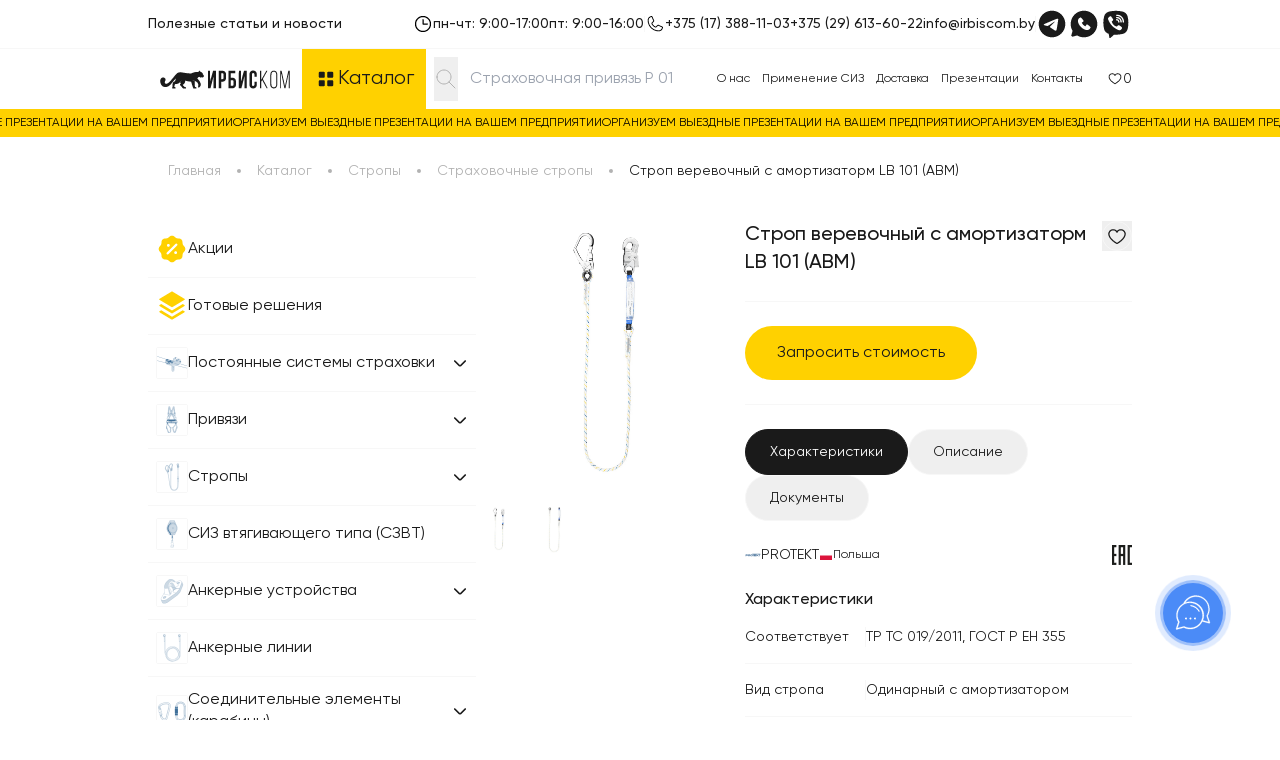

--- FILE ---
content_type: text/html; charset=UTF-8
request_url: https://protekt.by/strahovochnyiy-strop-lb-101-s-amortizatorom-bezopasnosti-padeniya
body_size: 53783
content:
<!DOCTYPE html>
<html lang="ru">
<head>
    <meta charset="utf-8">
    <meta name="viewport" content="width=device-width, initial-scale=1">

    <title>
        Строп веревочный с амортизаторм LB 101 (ABM) купить в Минске по отличной цене | PROTEKT.BY
    </title>

    <meta name="description" content="Купить строп веревочный с амортизаторм LB 101 (ABM) от производителя в розницу или оптом. Самовывоз в центре Минска. Гибкая система скидок! Быстрая доставка по Беларуси. Заказать по :phone: +375(29)613-60-22."/>

            <link rel="canonical" href="https://protekt.by/strahovochnyiy-strop-lb-101-s-amortizatorom-bezopasnosti-padeniya">
    
    
            <script type="application/ld+json">
        {
            "@context": "https://schema.org/",
               "@type": "Product",
    "aggregateRating": {
    "@type": "AggregateRating",
    "ratingValue": "5",
    "reviewCount": "12"
    },
    "description": "Купить строп веревочный с амортизаторм LB 101 (ABM) от производителя в розницу или оптом. Самовывоз в центре Минска. Гибкая система скидок! Быстрая доставка по Беларуси. Заказать по :phone: +375(29)613-60-22.",
    "name": "Строп веревочный с амортизаторм LB 101 (ABM)",
    "image": "/home/protektb/public_html/storage/products/2024/7/eYVVV67XH8BNX61kLl3p.png",
    "offers": {
    "@type": "Offer",
    "availability": "http://schema.org/InStock",
    "price": "0",
    "url": "https://protekt.by/strahovochnyiy-strop-lb-101-s-amortizatorom-bezopasnosti-padeniya",
    "priceCurrency": "BYN"
    }
            }

        </script>
    
    <script type='application/ld+json'>
{
  "@context": "http://www.schema.org",
  "@type": "Organization",
  "name": "Средства индивидуальной защиты (СИЗ) в Минске — Купить страховочное оборудование PROTEKT.by",
  "url": "https://protekt.by",
  "logo": "https://protekt.by/img/logo.png",
  "image": "https://protekt.by/img/logo.png",
  "description": "Купить стационарные системы страховки: гибкие и жёсткие, горизонтальные и вертикальные в Минске по отличной цене! Монтаж и сервисное обслуживание! Гибкая система скидок! Звоните: +375 29 613-60-22",
  "telephone": "+375 (29) 613 60 22",
  "address": {
    "@type": "PostalAddress",
    "streetAddress": "ул. Старовиленская,д.131,оф.51,эт.2",
    "addressLocality": "Минск",
    "postalCode": "220123",
    "addressCountry": "BY"
  },
  "geo": {
    "@type": "GeoCoordinates",
    "latitude": "53.92505736409631",
    "longitude": "27.563670955820232"
  },
  "openingHours": "Mo, Tu, We, Th 09:00-17:00 Fr 09:00-16:00",
  "contactPoint": {
    "@type": "ContactPoint",
	"contactType": "sales",
    "telephone": "+375 (29) 613-60-22"
  },
  "aggregateRating": {
            "@type": "AggregateRating",
            "ratingValue": "4.8",
            "reviewCount": "78"
          }
}


    </script>

    <link rel="apple-touch-icon" sizes="180x180" href="/apple-touch-icon.png">
    <link rel="icon" type="image/png" sizes="32x32" href="/favicon-32x32.png">
    <link rel="icon" type="image/png" sizes="16x16" href="/favicon-16x16.png">
    <link rel="manifest" href="/site.webmanifest">
    <link rel="mask-icon" href="/safari-pinned-tab.svg" color="#5bbad5">
    <meta name="msapplication-TileColor" content="#da532c">
    <meta name="theme-color" content="#ffffff">
            <meta property="og:title" content="Строп веревочный с амортизаторм LB 101 (ABM) купить в Минске по отличной цене | PROTEKT.BY">
        <meta property="og:description" content="Купить строп веревочный с амортизаторм LB 101 (ABM) от производителя в розницу или оптом. Самовывоз в центре Минска. Гибкая система скидок! Быстрая доставка по Беларуси. Заказать по :phone: +375(29)613-60-22.">
        <meta property="og:type" content="website">
    <meta property="og:url" content="https://protekt.by/strahovochnyiy-strop-lb-101-s-amortizatorom-bezopasnosti-padeniya">
    <meta property="og:image" content="https://protekt.by/img/logo.png">
    <meta property="og:locale" content="ru_RU">
    <meta property="og:site_name" content="Protekt.by">
        <link rel="preload" as="style" href="https://protekt.by/build/assets/_slider-Biu61IF_.css" /><link rel="stylesheet" href="https://protekt.by/build/assets/_slider-Biu61IF_.css" />
    <link rel="preload" as="style" href="https://protekt.by/build/assets/app-CjwhVhwO.css" /><link rel="stylesheet" href="https://protekt.by/build/assets/app-CjwhVhwO.css" />
            <!-- Google Tag Manager -->
<script>(function(w,d,s,l,i){w[l]=w[l]||[];w[l].push({'gtm.start':
            new Date().getTime(),event:'gtm.js'});var f=d.getElementsByTagName(s)[0],
        j=d.createElement(s),dl=l!='dataLayer'?'&l='+l:'';j.async=true;j.src=
        'https://www.googletagmanager.com/gtm.js?id='+i+dl;f.parentNode.insertBefore(j,f);
    })(window,document,'script','dataLayer','GTM-5R7KT5ZB');</script>
<!-- End Google Tag Manager -->

<script>(function(a,m,o,c,r,m){a[m]={id:"435873",hash:"33dba260fadac0894c561dad64870b61c87f0d5c4d329a671a4426dc60dc469f",locale:"ru",inline:false,setMeta:function(p){this.params=(this.params||[]).concat([p])}};a[o]=a[o]||function(){(a[o].q=a[o].q||[]).push(arguments)};var d=a.document,s=d.createElement('script');s.async=true;s.id=m+'_script';s.src='https://gso.amocrm.ru/js/button.js';d.head&&d.head.appendChild(s)}(window,0,'amoSocialButton',0,0,'amo_social_button'));</script>
    </head>
<body class="font-gilroy text-base-black pt-[145px] lg:pt-[137px] xl:pt-[145px]">

    <!-- Google Tag Manager (noscript) -->
<noscript><iframe src="https://www.googletagmanager.com/ns.html?id=GTM-5R7KT5ZB"
                  height="0" width="0" style="display:none;visibility:hidden"></iframe></noscript>
<!-- End Google Tag Manager (noscript) -->

<header class="header fixed top-0 left-0 right-0 z-20 bg-white">
    <div class="container py-4 lg:py-2 max-lg:max-w-full">
        <div class="hidden lg:flex justify-between font-medium">
            <a class="text-l xl:text-xl flex items-center" href="https://protekt.by/poleznie-statii">Полезные статьи и новости</a>
            <div class="flex items-center justify-end gap-6">
                <div class="flex items-center justify-between gap-3">
                    <svg class="w-5 h-5 xl:w-6 xl:h-6" width="16" height="16" viewBox="0 0 16 16" fill="none"
                         xmlns="http://www.w3.org/2000/svg">
                        <path
                            d="M8 1.5C6.71442 1.5 5.45772 1.88122 4.3888 2.59545C3.31988 3.30968 2.48676 4.32484 1.99479 5.51256C1.50282 6.70028 1.37409 8.00721 1.6249 9.26809C1.8757 10.529 2.49477 11.6872 3.40381 12.5962C4.31285 13.5052 5.47104 14.1243 6.73192 14.3751C7.99279 14.6259 9.29973 14.4972 10.4874 14.0052C11.6752 13.5132 12.6903 12.6801 13.4046 11.6112C14.1188 10.5423 14.5 9.28558 14.5 8C14.4982 6.27665 13.8128 4.62441 12.5942 3.40582C11.3756 2.18722 9.72335 1.50182 8 1.5ZM8 13.5C6.91221 13.5 5.84884 13.1774 4.94437 12.5731C4.0399 11.9687 3.33495 11.1098 2.91867 10.1048C2.50238 9.09977 2.39347 7.9939 2.60568 6.927C2.8179 5.86011 3.34173 4.8801 4.11092 4.11091C4.8801 3.34172 5.86011 2.8179 6.92701 2.60568C7.9939 2.39346 9.09977 2.50238 10.1048 2.91866C11.1098 3.33494 11.9687 4.03989 12.5731 4.94436C13.1774 5.84883 13.5 6.9122 13.5 8C13.4983 9.45818 12.9184 10.8562 11.8873 11.8873C10.8562 12.9184 9.45819 13.4983 8 13.5ZM12 8C12 8.13261 11.9473 8.25979 11.8536 8.35355C11.7598 8.44732 11.6326 8.5 11.5 8.5H8C7.86739 8.5 7.74022 8.44732 7.64645 8.35355C7.55268 8.25979 7.5 8.13261 7.5 8V4.5C7.5 4.36739 7.55268 4.24021 7.64645 4.14645C7.74022 4.05268 7.86739 4 8 4C8.13261 4 8.25979 4.05268 8.35356 4.14645C8.44732 4.24021 8.5 4.36739 8.5 4.5V7.5H11.5C11.6326 7.5 11.7598 7.55268 11.8536 7.64645C11.9473 7.74021 12 7.86739 12 8Z"
                            fill="#000000"/>
                    </svg>
                    <p class="text-l">пн-чт: 9:00-17:00</p>
                    <p class="text-l">пт: 9:00-16:00</p>
                </div>
                <div class="h-4 w-px bg-light-grey-2"></div>
                <div class="flex items-center justify-between gap-3">
                    <svg class="w-5 h-5 xl:w-6 xl:h-6" width="16" height="16" viewBox="0 0 16 16" fill="none"
                         xmlns="http://www.w3.org/2000/svg">
                        <path
                            d="M13.8494 10.0188L10.8969 8.69566C10.7631 8.63834 10.6171 8.61529 10.4722 8.62861C10.3273 8.64192 10.188 8.69118 10.0669 8.77191C10.0546 8.7798 10.0429 8.78857 10.0319 8.79816L8.48876 10.1107C8.47275 10.1194 8.45492 10.1243 8.4367 10.1249C8.41848 10.1256 8.40035 10.122 8.38376 10.1144C7.39188 9.63566 6.36438 8.61441 5.88376 7.63629C5.87575 7.61994 5.87159 7.60198 5.87159 7.58379C5.87159 7.56559 5.87575 7.54763 5.88376 7.53129L7.20063 5.96879C7.21008 5.95722 7.21885 5.94512 7.22688 5.93254C7.3065 5.81098 7.35459 5.6715 7.36681 5.5267C7.37903 5.38191 7.355 5.23635 7.29688 5.10316L5.98313 2.15566C5.90853 1.98167 5.7795 1.83656 5.61542 1.74213C5.45134 1.64769 5.26106 1.60902 5.07313 1.63191C4.2564 1.73928 3.5067 2.14037 2.96415 2.76022C2.42159 3.38008 2.1233 4.17628 2.12501 5.00004C2.12501 9.89379 6.10626 13.875 11 13.875C11.8237 13.8766 12.6199 13.5783 13.2397 13.0357C13.8595 12.4932 14.2606 11.7436 14.3681 10.9269C14.391 10.7399 14.3528 10.5504 14.2594 10.3868C14.1659 10.2232 14.0221 10.0941 13.8494 10.0188ZM11 13.125C6.52001 13.125 2.87501 9.48004 2.87501 5.00004C2.87292 4.35874 3.10438 3.73862 3.52616 3.25554C3.94794 2.77246 4.53117 2.45947 5.16688 2.37504H5.18126C5.20644 2.37551 5.2309 2.38358 5.25142 2.39819C5.27194 2.4128 5.28757 2.43327 5.29626 2.45691L6.61501 5.40129C6.62253 5.41766 6.62642 5.43546 6.62642 5.45347C6.62642 5.47149 6.62253 5.48929 6.61501 5.50566L5.29563 7.07191C5.28579 7.08309 5.27681 7.095 5.26876 7.10754C5.1862 7.23357 5.13758 7.37879 5.12762 7.52913C5.11765 7.67947 5.14668 7.82983 5.21188 7.96566C5.76626 9.10066 6.91001 10.2357 8.05751 10.79C8.19413 10.8549 8.34523 10.8832 8.49606 10.8723C8.64689 10.8613 8.79231 10.8114 8.91813 10.7275C8.93001 10.7194 8.94188 10.7107 8.95313 10.7013L10.4956 9.38879C10.5109 9.3806 10.5277 9.3758 10.5449 9.37472C10.5622 9.37365 10.5795 9.37631 10.5956 9.38254L13.5488 10.7057C13.5729 10.7159 13.5932 10.7335 13.6067 10.756C13.6203 10.7784 13.6265 10.8045 13.6244 10.8307C13.5404 11.4667 13.2277 12.0503 12.7447 12.4726C12.2617 12.8948 11.6415 13.1268 11 13.125Z"
                            fill="#000000"/>
                    </svg>
                    <a target="_blank" href="tel:+375173881103" class="text-l"
                       rel="noopener noreferrer nofollow">
                        +375 (17) 388-11-03
                    </a>
                    <a target="_blank" href="tel:+375296136022" class="text-l"
                       rel="noopener noreferrer nofollow">+375 (29) 613-60-22</a>
                    <a href="mailto:info@irbiscom.by" class="text-l">
                        info@irbiscom.by
                    </a>
                </div>
                <div class="h-4 w-px bg-light-grey-2"></div>
                <div class="flex items-center justify-between gap-2">
                    <a target="_blank" href="https://t.me/irbiscom" rel="noopener noreferrer nofollow"
                       aria-label="Telegram">
                        <svg class="w-8 h-8" width="20" height="20" viewBox="0 0 20 20" fill="none"
                             xmlns="http://www.w3.org/2000/svg">
                            <path
                                d="M10.0001 1.66663C5.40008 1.66663 1.66675 5.39996 1.66675 9.99996C1.66675 14.6 5.40008 18.3333 10.0001 18.3333C14.6001 18.3333 18.3334 14.6 18.3334 9.99996C18.3334 5.39996 14.6001 1.66663 10.0001 1.66663ZM13.8667 7.33329C13.7417 8.64996 13.2001 11.85 12.9251 13.325C12.8084 13.95 12.5751 14.1583 12.3584 14.1833C11.8751 14.225 11.5084 13.8666 11.0417 13.5583C10.3084 13.075 9.89175 12.775 9.18341 12.3083C8.35842 11.7666 8.89175 11.4666 9.36675 10.9833C9.49175 10.8583 11.6251 8.91663 11.6667 8.74163C11.6725 8.71512 11.6718 8.6876 11.6645 8.66146C11.6572 8.63532 11.6437 8.61135 11.6251 8.59163C11.5751 8.54996 11.5084 8.56663 11.4501 8.57496C11.3751 8.59163 10.2084 9.36663 7.93341 10.9C7.60008 11.125 7.30008 11.2416 7.03341 11.2333C6.73341 11.225 6.16675 11.0666 5.74175 10.925C5.21675 10.7583 4.80841 10.6666 4.84175 10.375C4.85841 10.225 5.06675 10.075 5.45841 9.91663C7.89175 8.85829 9.50841 8.15829 10.3167 7.82496C12.6334 6.85829 13.1084 6.69163 13.4251 6.69163C13.4917 6.69163 13.6501 6.70829 13.7501 6.79163C13.8334 6.85829 13.8584 6.94996 13.8667 7.01663C13.8584 7.06663 13.8751 7.21663 13.8667 7.33329Z"
                                fill="#1A1A1A"/>
                        </svg>
                    </a>
                    <a target="_blank" href="https://wa.me/+375296136022" rel="noopener noreferrer nofollow"
                       aria-label="Whatsapp">
                        <svg class="w-8 h-8" width="20" height="20" viewBox="0 0 20 20" fill="none"
                             xmlns="http://www.w3.org/2000/svg">
                            <path fill-rule="evenodd" clip-rule="evenodd"
                                  d="M10.0003 1.66663C5.39783 1.66663 1.66699 5.39746 1.66699 9.99996C1.66699 11.575 2.10449 13.05 2.86533 14.3066L2.12199 16.8333C2.07931 16.9784 2.0765 17.1322 2.11386 17.2788C2.15122 17.4253 2.22737 17.5591 2.33429 17.666C2.44122 17.7729 2.57498 17.8491 2.72151 17.8864C2.86804 17.9238 3.02192 17.921 3.16699 17.8783L5.69366 17.135C6.99256 17.9209 8.48218 18.3354 10.0003 18.3333C14.6028 18.3333 18.3337 14.6025 18.3337 9.99996C18.3337 5.39746 14.6028 1.66663 10.0003 1.66663ZM8.11533 11.8858C9.80116 13.5708 11.4103 13.7933 11.9787 13.8141C12.8428 13.8458 13.6845 13.1858 14.012 12.42C14.0533 12.3247 14.0683 12.2201 14.0554 12.117C14.0425 12.014 14.0022 11.9163 13.9387 11.8341C13.482 11.2508 12.8645 10.8316 12.2612 10.415C12.1352 10.3279 11.9804 10.2929 11.8292 10.3175C11.6781 10.342 11.5423 10.4241 11.4503 10.5466L10.9503 11.3091C10.924 11.3501 10.8831 11.3795 10.8358 11.3913C10.7886 11.4031 10.7386 11.3963 10.6962 11.3725C10.357 11.1783 9.86283 10.8483 9.50783 10.4933C9.15283 10.1383 8.84283 9.66663 8.66866 9.34913C8.64706 9.30879 8.64082 9.26199 8.65109 9.2174C8.66135 9.17282 8.68743 9.13346 8.72449 9.10663L9.49449 8.53496C9.60438 8.43941 9.67529 8.30679 9.69374 8.16235C9.71217 8.0179 9.67685 7.87172 9.59449 7.75163C9.22116 7.20496 8.78616 6.50996 8.15533 6.04913C8.07391 5.99013 7.97854 5.95334 7.8786 5.94238C7.77866 5.93143 7.67759 5.94667 7.58533 5.98663C6.81866 6.31496 6.15533 7.15663 6.18699 8.02246C6.20783 8.59079 6.43033 10.2 8.11533 11.8858Z"
                                  fill="#1A1A1A"/>
                        </svg>
                    </a>
                    <a target="_blank" href="https://viber.click/+375296136022" rel="noopener noreferrer nofollow"
                       aria-label="Viber">
                        <svg class="w-8 h-8" width="20" height="20" viewBox="0 0 20 20" fill="none"
                             xmlns="http://www.w3.org/2000/svg">
                            <path fill-rule="evenodd" clip-rule="evenodd"
                                  d="M13.8967 2.19004C11.2749 1.60397 8.55601 1.60397 5.93419 2.19004L5.65169 2.25254C4.91421 2.41742 4.23687 2.78352 3.69492 3.31018C3.15296 3.83683 2.76762 4.50341 2.58169 5.23587C1.91711 7.85464 1.91711 10.5979 2.58169 13.2167C2.759 13.9153 3.11786 14.5545 3.62189 15.0697C4.12591 15.5848 4.75718 15.9575 5.45169 16.15L5.83919 18.4634C5.85156 18.5368 5.8834 18.6056 5.93139 18.6626C5.97937 18.7196 6.04176 18.7626 6.11205 18.7873C6.18233 18.812 6.25795 18.8174 6.33102 18.8029C6.40409 18.7884 6.47195 18.7546 6.52752 18.705L8.80336 16.6692C10.5118 16.7735 12.2263 16.6368 13.8967 16.2634L14.18 16.2009C14.9175 16.036 15.5949 15.6699 16.1368 15.1432C16.6788 14.6166 17.0641 13.95 17.25 13.2175C17.9145 10.5988 17.9145 7.85548 17.25 5.2367C17.064 4.50414 16.6786 3.83748 16.1365 3.31082C15.5943 2.78416 14.9168 2.41812 14.1792 2.25337L13.8967 2.19004ZM6.63752 5.16837C6.48265 5.14583 6.32472 5.177 6.19002 5.2567H6.17836C5.86586 5.44004 5.58419 5.67087 5.34419 5.94254C5.14419 6.17337 5.03586 6.4067 5.00752 6.6317C4.99086 6.76504 5.00252 6.90004 5.04169 7.02754L5.05669 7.03587C5.28169 7.6967 5.57502 8.33254 5.93336 8.93087C6.3954 9.77128 6.96399 10.5485 7.62502 11.2434L7.64502 11.2717L7.67669 11.295L7.69586 11.3175L7.71919 11.3375C8.41646 12.0006 9.19554 12.5719 10.0375 13.0375C11 13.5617 11.5842 13.8092 11.935 13.9125V13.9175C12.0375 13.9492 12.1309 13.9634 12.225 13.9634C12.5238 13.9413 12.8066 13.8198 13.0284 13.6184C13.2992 13.3784 13.5284 13.0959 13.7067 12.7817V12.7759C13.8742 12.4592 13.8175 12.1609 13.5759 11.9584C13.0904 11.5342 12.5655 11.1575 12.0084 10.8334C11.635 10.6309 11.2559 10.7534 11.1025 10.9584L10.775 11.3717C10.6067 11.5767 10.3017 11.5484 10.3017 11.5484L10.2934 11.5534C8.01752 10.9725 7.41002 8.66837 7.41002 8.66837C7.41002 8.66837 7.38169 8.35504 7.59252 8.19504L8.00252 7.86504C8.19919 7.70504 8.33586 7.3267 8.12502 6.95337C7.80303 6.39567 7.42706 5.87093 7.00252 5.3867C6.90993 5.27274 6.78008 5.19513 6.63586 5.16754L6.63752 5.16837ZM10.4825 4.1667C10.372 4.1667 10.266 4.2106 10.1879 4.28874C10.1098 4.36688 10.0659 4.47286 10.0659 4.58337C10.0659 4.69388 10.1098 4.79986 10.1879 4.878C10.266 4.95614 10.372 5.00004 10.4825 5.00004C11.5367 5.00004 12.4117 5.3442 13.1042 6.0042C13.46 6.36504 13.7375 6.79254 13.9192 7.26087C14.1017 7.73004 14.185 8.23087 14.1634 8.73254C14.1611 8.78726 14.1696 8.84189 14.1884 8.89332C14.2072 8.94475 14.236 8.99197 14.273 9.03229C14.3479 9.11371 14.452 9.16206 14.5625 9.1667C14.673 9.17135 14.7809 9.1319 14.8623 9.05704C14.9437 8.98218 14.992 8.87804 14.9967 8.76754C15.0225 8.15044 14.9201 7.53469 14.6959 6.9592C14.4706 6.38098 14.1291 5.85514 13.6925 5.4142L13.6842 5.40587C12.825 4.58504 11.7375 4.1667 10.4825 4.1667ZM10.4542 5.5367C10.3437 5.5367 10.2377 5.5806 10.1596 5.65874C10.0814 5.73688 10.0375 5.84286 10.0375 5.95337C10.0375 6.06388 10.0814 6.16986 10.1596 6.248C10.2377 6.32614 10.3437 6.37004 10.4542 6.37004H10.4684C11.2284 6.4242 11.7817 6.67754 12.1692 7.09337C12.5667 7.5217 12.7725 8.0542 12.7567 8.71254C12.7541 8.82304 12.7956 8.93004 12.872 9.00997C12.9483 9.08991 13.0533 9.13625 13.1638 9.13879C13.2743 9.14133 13.3813 9.09987 13.4612 9.02353C13.5411 8.94718 13.5875 8.84221 13.59 8.7317C13.61 7.86754 13.3317 7.1217 12.78 6.5267V6.52504C12.2159 5.92004 11.4417 5.60004 10.51 5.53754L10.4959 5.53587L10.4542 5.5367ZM10.4384 6.93254C10.3826 6.92762 10.3264 6.93398 10.2732 6.95126C10.2199 6.96853 10.1707 6.99635 10.1284 7.03307C10.0862 7.06979 10.0518 7.11464 10.0272 7.16495C10.0027 7.21527 9.98854 7.27001 9.98563 7.32591C9.98272 7.38181 9.9911 7.43773 10.0103 7.49032C10.0295 7.54291 10.059 7.5911 10.0972 7.63201C10.1354 7.67292 10.1815 7.70571 10.2327 7.72842C10.2838 7.75113 10.3391 7.7633 10.395 7.7642C10.7434 7.78254 10.9659 7.88754 11.1059 8.02837C11.2467 8.17004 11.3517 8.39754 11.3709 8.75337C11.3719 8.80929 11.3842 8.86442 11.407 8.91549C11.4298 8.96656 11.4626 9.01251 11.5036 9.05062C11.5445 9.08872 11.5927 9.11819 11.6453 9.13728C11.6978 9.15636 11.7537 9.16467 11.8095 9.1617C11.8654 9.15874 11.9201 9.14456 11.9703 9.12001C12.0206 9.09547 12.0654 9.06106 12.102 9.01883C12.1387 8.97661 12.1665 8.92743 12.1838 8.87424C12.201 8.82104 12.2074 8.76492 12.2025 8.7092C12.1759 8.2092 12.0192 7.76754 11.6984 7.44254C11.3759 7.11754 10.9367 6.9592 10.4384 6.93254Z"
                                  fill="#1A1A1A"/>
                        </svg>
                    </a>
                </div>
            </div>
        </div>
        <div class="flex items-center justify-between lg:hidden">

                            <a href="https://protekt.by" aria-label="Главная">
                    <svg class="text-base-black w-[122px] h-[18px]" width="122" height="18">
                        <use xlink:href="https://protekt.by/build/assets/spritemap.svg#logo"></use>
                    </svg>
                </a>
            
            <button id="button-burger" aria-label="Открыть меню">
                <div class="relative">
                    <svg class="shrink-0 opacity-100" width="24" height="24" viewBox="0 0 24 24" fill="none"
                         xmlns="http://www.w3.org/2000/svg">
                        <path d="M3 7H21" stroke="#171717" stroke-width="1.5" stroke-linecap="round"/>
                        <path d="M3 12H21" stroke="#171717" stroke-width="1.5" stroke-linecap="round"/>
                        <path d="M3 17H21" stroke="#171717" stroke-width="1.5" stroke-linecap="round"/>
                    </svg>
                    <svg class="absolute top-0 left-0 opacity-0" width="24" height="24" viewBox="0 0 24 24" fill="none"
                         xmlns="http://www.w3.org/2000/svg">
                        <path
                            d="M18.3 5.71022C18.2075 5.61752 18.0976 5.54397 17.9766 5.49379C17.8556 5.44361 17.7259 5.41778 17.595 5.41778C17.464 5.41778 17.3343 5.44361 17.2134 5.49379C17.0924 5.54397 16.9825 5.61752 16.89 5.71022L12 10.5902L7.10998 5.70022C7.0174 5.60764 6.90749 5.5342 6.78652 5.4841C6.66556 5.43399 6.53591 5.4082 6.40498 5.4082C6.27405 5.4082 6.1444 5.43399 6.02344 5.4841C5.90247 5.5342 5.79256 5.60764 5.69998 5.70022C5.6074 5.79281 5.53396 5.90272 5.48385 6.02368C5.43375 6.14464 5.40796 6.27429 5.40796 6.40522C5.40796 6.53615 5.43375 6.6658 5.48385 6.78677C5.53396 6.90773 5.6074 7.01764 5.69998 7.11022L10.59 12.0002L5.69998 16.8902C5.6074 16.9828 5.53396 17.0927 5.48385 17.2137C5.43375 17.3346 5.40796 17.4643 5.40796 17.5952C5.40796 17.7262 5.43375 17.8558 5.48385 17.9768C5.53396 18.0977 5.6074 18.2076 5.69998 18.3002C5.79256 18.3928 5.90247 18.4662 6.02344 18.5163C6.1444 18.5665 6.27405 18.5922 6.40498 18.5922C6.53591 18.5922 6.66556 18.5665 6.78652 18.5163C6.90749 18.4662 7.0174 18.3928 7.10998 18.3002L12 13.4102L16.89 18.3002C16.9826 18.3928 17.0925 18.4662 17.2134 18.5163C17.3344 18.5665 17.464 18.5922 17.595 18.5922C17.7259 18.5922 17.8556 18.5665 17.9765 18.5163C18.0975 18.4662 18.2074 18.3928 18.3 18.3002C18.3926 18.2076 18.466 18.0977 18.5161 17.9768C18.5662 17.8558 18.592 17.7262 18.592 17.5952C18.592 17.4643 18.5662 17.3346 18.5161 17.2137C18.466 17.0927 18.3926 16.9828 18.3 16.8902L13.41 12.0002L18.3 7.11022C18.68 6.73022 18.68 6.09022 18.3 5.71022Z"
                            fill="#1A1A1A"/>
                    </svg>
                </div>
            </button>
        </div>
    </div>
    <div class="h-px w-full bg-light-grey-2"></div>
    <div class="container">
        <div class="header__bottom bg-light-grey-2">
                            <a href="https://protekt.by" class="hidden lg:flex p-3 xl:p-5 items-center justify-center bg-white"
                   aria-label="Главная">
                    <svg class="text-base-black w-[130px] xl:w-[180px] h-[27px]" width="190" height="28">
                        <use xlink:href="https://protekt.by/build/assets/spritemap.svg#logo"></use>
                    </svg>
                </a>
                        <button id="button-catalog" class="hidden lg:flex p-3 xl:p-4 items-center gap-1 relative bg-button"
                    aria-label="Открыть каталог">
                <div class="relative">
                    <svg class="shrink-0 opacity-100 w-6 h-6" width="20" height="20" viewBox="0 0 20 20" fill="none"
                         xmlns="http://www.w3.org/2000/svg">
                        <rect x="4" y="4" width="5" height="5" rx="0.833333" fill="#1A1A1A"/>
                        <rect x="11" y="4" width="5" height="5" rx="0.833333" fill="#1A1A1A"/>
                        <rect x="11" y="11" width="5" height="5" rx="0.833333" fill="#1A1A1A"/>
                        <rect x="4" y="11" width="5" height="5" rx="0.833333" fill="#1A1A1A"/>
                    </svg>
                    <svg class="absolute top-0 left-0 opacity-0 w-6 h-6" width="20" height="20" viewBox="0 0 20 20"
                         fill="none"
                         xmlns="http://www.w3.org/2000/svg">
                        <path
                            d="M15.2499 4.75828C15.1728 4.68102 15.0813 4.61973 14.9805 4.57792C14.8797 4.5361 14.7716 4.51457 14.6624 4.51457C14.5533 4.51457 14.4452 4.5361 14.3444 4.57792C14.2436 4.61973 14.152 4.68102 14.0749 4.75828L9.99994 8.82494L5.92494 4.74994C5.84779 4.67279 5.7562 4.61159 5.6554 4.56984C5.55459 4.52808 5.44655 4.50659 5.33744 4.50659C5.22833 4.50659 5.12029 4.52808 5.01949 4.56984C4.91869 4.61159 4.82709 4.67279 4.74994 4.74994C4.67279 4.82709 4.61159 4.91869 4.56984 5.01949C4.52808 5.12029 4.50659 5.22833 4.50659 5.33744C4.50659 5.44655 4.52808 5.55459 4.56984 5.6554C4.61159 5.7562 4.67279 5.84779 4.74994 5.92494L8.82494 9.99994L4.74994 14.0749C4.67279 14.1521 4.61159 14.2437 4.56984 14.3445C4.52808 14.4453 4.50659 14.5533 4.50659 14.6624C4.50659 14.7716 4.52808 14.8796 4.56984 14.9804C4.61159 15.0812 4.67279 15.1728 4.74994 15.2499C4.82709 15.3271 4.91869 15.3883 5.01949 15.43C5.12029 15.4718 5.22833 15.4933 5.33744 15.4933C5.44655 15.4933 5.55459 15.4718 5.6554 15.43C5.7562 15.3883 5.84779 15.3271 5.92494 15.2499L9.99994 11.1749L14.0749 15.2499C14.1521 15.3271 14.2437 15.3883 14.3445 15.43C14.4453 15.4718 14.5533 15.4933 14.6624 15.4933C14.7716 15.4933 14.8796 15.4718 14.9804 15.43C15.0812 15.3883 15.1728 15.3271 15.2499 15.2499C15.3271 15.1728 15.3883 15.0812 15.43 14.9804C15.4718 14.8796 15.4933 14.7716 15.4933 14.6624C15.4933 14.5533 15.4718 14.4453 15.43 14.3445C15.3883 14.2437 15.3271 14.1521 15.2499 14.0749L11.1749 9.99994L15.2499 5.92494C15.5666 5.60828 15.5666 5.07494 15.2499 4.75828Z"
                            fill="#1A1A1A"/>
                    </svg>
                </div>
                <p class="text-h3">Каталог</p>
            </button>
            <div class="grow relative">
                <form id="search-form" class="flex h-full p-2 xl:p-3 bg-white *:shrink-0">
                    <button type="submit" id="search-button" aria-label="Найти">
                        <svg width="24" height="24" viewBox="0 0 24 24" fill="none"
                             xmlns="http://www.w3.org/2000/svg">
                            <path
                                d="M21 21L15 15M3 10C3 10.9193 3.18106 11.8295 3.53284 12.6788C3.88463 13.5281 4.40024 14.2997 5.05025 14.9497C5.70026 15.5998 6.47194 16.1154 7.32122 16.4672C8.1705 16.8189 9.08075 17 10 17C10.9193 17 11.8295 16.8189 12.6788 16.4672C13.5281 16.1154 14.2997 15.5998 14.9497 14.9497C15.5998 14.2997 16.1154 13.5281 16.4672 12.6788C16.8189 11.8295 17 10.9193 17 10C17 9.08075 16.8189 8.1705 16.4672 7.32122C16.1154 6.47194 15.5998 5.70026 14.9497 5.05025C14.2997 4.40024 13.5281 3.88463 12.6788 3.53284C11.8295 3.18106 10.9193 3 10 3C9.08075 3 8.1705 3.18106 7.32122 3.53284C6.47194 3.88463 5.70026 4.40024 5.05025 5.05025C4.40024 5.70026 3.88463 6.47194 3.53284 7.32122C3.18106 8.1705 3 9.08075 3 10Z"
                                stroke="#B2B2B2" stroke-linecap="round" stroke-linejoin="round"/>
                        </svg>
                    </button>
                    <input id="searchInput" class="grow py-1 px-3 text-xl placeholder:light-grey-1 bg-white"
                           type="search"
                           placeholder="Страховочная привязь P 01">
                    <button type="button" id="clear-button" class="hidden" aria-label="Очистить">
                        <svg width="20" height="20" viewBox="0 0 20 20" fill="none" xmlns="http://www.w3.org/2000/svg">
                            <path
                                d="M15.2502 4.75828C15.1731 4.68102 15.0815 4.61973 14.9807 4.57792C14.8799 4.5361 14.7718 4.51457 14.6627 4.51457C14.5535 4.51457 14.4455 4.5361 14.3447 4.57792C14.2439 4.61973 14.1523 4.68102 14.0752 4.75828L10.0002 8.82494L5.92519 4.74994C5.84803 4.67279 5.75644 4.61159 5.65564 4.56984C5.55484 4.52808 5.4468 4.50659 5.33769 4.50659C5.22858 4.50659 5.12054 4.52808 5.01973 4.56984C4.91893 4.61159 4.82734 4.67279 4.75019 4.74994C4.67303 4.82709 4.61183 4.91869 4.57008 5.01949C4.52833 5.12029 4.50684 5.22833 4.50684 5.33744C4.50684 5.44655 4.52833 5.55459 4.57008 5.6554C4.61183 5.7562 4.67303 5.84779 4.75019 5.92494L8.82519 9.99994L4.75019 14.0749C4.67303 14.1521 4.61183 14.2437 4.57008 14.3445C4.52833 14.4453 4.50684 14.5533 4.50684 14.6624C4.50684 14.7716 4.52833 14.8796 4.57008 14.9804C4.61183 15.0812 4.67303 15.1728 4.75019 15.2499C4.82734 15.3271 4.91893 15.3883 5.01973 15.43C5.12054 15.4718 5.22858 15.4933 5.33769 15.4933C5.4468 15.4933 5.55484 15.4718 5.65564 15.43C5.75644 15.3883 5.84803 15.3271 5.92519 15.2499L10.0002 11.1749L14.0752 15.2499C14.1523 15.3271 14.2439 15.3883 14.3447 15.43C14.4455 15.4718 14.5536 15.4933 14.6627 15.4933C14.7718 15.4933 14.8798 15.4718 14.9806 15.43C15.0814 15.3883 15.173 15.3271 15.2502 15.2499C15.3273 15.1728 15.3885 15.0812 15.4303 14.9804C15.472 14.8796 15.4935 14.7716 15.4935 14.6624C15.4935 14.5533 15.472 14.4453 15.4303 14.3445C15.3885 14.2437 15.3273 14.1521 15.2502 14.0749L11.1752 9.99994L15.2502 5.92494C15.5669 5.60828 15.5669 5.07494 15.2502 4.75828Z"
                                fill="#1A1A1A"/>
                        </svg>
                    </button>
                </form>
                <div id="results-search"
                     class="hidden flex flex-col z-30 gap-2 fixed lg:absolute p-3 left-0 right-0 top[102px] lg:top-[100%] bg-white rounded-b-lg border border-light-grey-2">
                    <a href="/" class="preview-product flex items-center gap-4 px-2 py-2.5 ">
                        <div class="shrink-0 w-[68px] aspect-square border border-light-grey-2 rounded-[2px]">
                            <img width="68" height="68" class="preview-product__img w-full h-full object-cover"
                                 alt="irbiscom"
                                 src="/img/category.png">
                        </div>
                        <div>
                            <p class="preview-product__title text-m lg:text-l mb-3 line-clamp-2">Строп веревочный
                                двойной
                                регулируемый
                                с амортизатором 2LB 100 (ABM)</p>
                            <p class="preview-product__price text-l font-medium">180.99 BYN</p>
                        </div>
                    </a>
                    <hr class="preview-product__hr text-light-grey-2 last:hidden">
                </div>
            </div>
            <nav class="hidden lg:flex items-center justify-center bg-white">
                <ul class="flex items-center *:text-m *:xl:text-xxl">
                    <li><a class="py-5 ps-3 xl:ps-6 pe-1.5 xl:pe-2.5" href="https://protekt.by/o-nas">О нас</a></li>
                    <li><a class="py-5 px-1.5 xl:px-2.5" href="https://protekt.by/siz">Применение СИЗ</a></li>
                    <li><a class="py-5 px-1.5 xl:px-2.5" href="https://protekt.by/dostavka">Доставка</a></li>
                    <li><a class="py-5 px-1.5 xl:px-2.5" href="https://protekt.by/vyezdnye-prezentacii">Презентации</a></li>
                    <li><a class="py-5 ps-1.5 xl:ps-2.5 pe-3 xl:pe-6" href="https://protekt.by/kontakti">Контакты</a></li>
                </ul>
            </nav>
            <a class="px-3 py-5 pr-0 xl:py-5 xl:px-3 flex items-center gap-1 bg-white " href="https://protekt.by/favorites">
                <svg class="w-4 h-4 xl:w-6 xl:h-6 shrink-0" width="21" height="22" viewBox="0 0 21 22" fill="none"
                     xmlns="http://www.w3.org/2000/svg">
                    <path
                        d="M14.4062 3.125C12.793 3.125 11.3805 3.81875 10.5 4.99141C9.61953 3.81875 8.20703 3.125 6.59375 3.125C5.30955 3.12645 4.07837 3.63723 3.1703 4.5453C2.26223 5.45337 1.75145 6.68455 1.75 7.96875C1.75 13.4375 9.85859 17.8641 10.2039 18.0469C10.2949 18.0958 10.3967 18.1215 10.5 18.1215C10.6033 18.1215 10.7051 18.0958 10.7961 18.0469C11.1414 17.8641 19.25 13.4375 19.25 7.96875C19.2486 6.68455 18.7378 5.45337 17.8297 4.5453C16.9216 3.63723 15.6904 3.12645 14.4062 3.125ZM10.5 16.7812C9.07344 15.95 3 12.1633 3 7.96875C3.00124 7.01601 3.38026 6.10265 4.05396 5.42896C4.72765 4.75526 5.64101 4.37624 6.59375 4.375C8.11328 4.375 9.38906 5.18438 9.92188 6.48438C9.96896 6.59901 10.0491 6.69705 10.152 6.76605C10.2549 6.83505 10.3761 6.8719 10.5 6.8719C10.6239 6.8719 10.7451 6.83505 10.848 6.76605C10.9509 6.69705 11.031 6.59901 11.0781 6.48438C11.6109 5.18203 12.8867 4.375 14.4062 4.375C15.359 4.37624 16.2724 4.75526 16.946 5.42896C17.6197 6.10265 17.9988 7.01601 18 7.96875C18 12.157 11.925 15.9492 10.5 16.7812Z"
                        fill="#1A1A1A"/>
                </svg>
                <p id="favorites-count" class="text-l xl:text-h3">0</p>
            </a>
        </div>
    </div>
    <div class="header__discount-banner " id="banner-content">
        <a href="https://protekt.by/vyezdnye-prezentacii" class="header-scroll__wrapper header__discount-banner__content bg-button">
            <p class="header-scroll__item uppercase text-m text-black">
                Организуем выездные презентации на вашем предприятии
            </p>
        </a>
    </div>
    <div id="catalog-header" class="hidden relative z-10">
        <div class="container relative">
            <div class="flex p-6 rounded-b-2xl absolute left-0 right-0 bg-white gap-[25px] border border-light-grey-2">
                <div class="flex-1 flex flex-col gap-2">
                                            <a href="https://protekt.by/postoyannyie-sistemyi" class="category__button flex items-center gap-2 p-2">
        <div class="shrink-0 w-8 h-8 rounded-sm border border-light-grey-2">
                            <img width="30" height="30" class="w-full h-full object-cover"
                     alt="Постоянные системы страховки"
                     src="/storage/categories/2024/7/gmOPPbh7W93AU0EcWZTY.png">
                    </div>
        <p class="text-l xl:text-xl">Постоянные системы страховки</p>
    </a>
                                            <a href="https://protekt.by/privyazi" class="category__button flex items-center gap-2 p-2">
        <div class="shrink-0 w-8 h-8 rounded-sm border border-light-grey-2">
                            <img width="30" height="30" class="w-full h-full object-cover"
                     alt="Привязи"
                     src="/storage/categories/2024/7/ViYJcb0gQ7wXFtj3bPIc.png">
                    </div>
        <p class="text-l xl:text-xl">Привязи</p>
    </a>
                                            <a href="https://protekt.by/stropy" class="category__button flex items-center gap-2 p-2">
        <div class="shrink-0 w-8 h-8 rounded-sm border border-light-grey-2">
                            <img width="30" height="30" class="w-full h-full object-cover"
                     alt="Стропы"
                     src="/storage/categories/2024/7/WGN4ppF8DvM2DNGD3OIu.png">
                    </div>
        <p class="text-l xl:text-xl">Стропы</p>
    </a>
                                            <a href="https://protekt.by/siz-vtyagivaushego-tipa" class="category__button flex items-center gap-2 p-2">
        <div class="shrink-0 w-8 h-8 rounded-sm border border-light-grey-2">
                            <img width="30" height="30" class="w-full h-full object-cover"
                     alt="СИЗ втягивающего типа (СЗВТ)"
                     src="/storage/categories/2024/7/yHPHisJ86S0QAkMayowm.png">
                    </div>
        <p class="text-l xl:text-xl">СИЗ втягивающего типа (СЗВТ)</p>
    </a>
                                            <a href="https://protekt.by/ankernye-ustrojstva" class="category__button flex items-center gap-2 p-2">
        <div class="shrink-0 w-8 h-8 rounded-sm border border-light-grey-2">
                            <img width="30" height="30" class="w-full h-full object-cover"
                     alt="Анкерные устройства"
                     src="/storage/categories/2024/7/tWTtfJtFAMzhZndvZIu2.png">
                    </div>
        <p class="text-l xl:text-xl">Анкерные устройства</p>
    </a>
                                            <a href="https://protekt.by/ankernyie-linii" class="category__button flex items-center gap-2 p-2">
        <div class="shrink-0 w-8 h-8 rounded-sm border border-light-grey-2">
                            <img width="30" height="30" class="w-full h-full object-cover"
                     alt="Анкерные линии"
                     src="/storage/categories/2024/7/epNnobdjAPCG6CeJqyPK.png">
                    </div>
        <p class="text-l xl:text-xl">Анкерные линии</p>
    </a>
                                    </div>
                <div class="w-px bg-light-grey-2"></div>
                <div class="flex-1 flex flex-col gap-2">
                                            <a href="https://protekt.by/karabiny" class="category__button flex items-center gap-2 p-2">
        <div class="shrink-0 w-8 h-8 rounded-sm border border-light-grey-2">
                            <img width="30" height="30" class="w-full h-full object-cover"
                     alt="Соединительные элементы (карабины)"
                     src="/storage/categories/2024/7/gODMPnsRRebunRckhPla.png">
                    </div>
        <p class="text-l xl:text-xl">Соединительные элементы (карабины)</p>
    </a>
                                            <a href="https://protekt.by/evakuatsionnoe-oborudovanie" class="category__button flex items-center gap-2 p-2">
        <div class="shrink-0 w-8 h-8 rounded-sm border border-light-grey-2">
                            <img width="30" height="30" class="w-full h-full object-cover"
                     alt="Эвакуационное оборудование"
                     src="/storage/categories/2024/7/C7Zgr4pBgJj1YzSqu7zg.png">
                    </div>
        <p class="text-l xl:text-xl">Эвакуационное оборудование</p>
    </a>
                                            <a href="https://protekt.by/siz-polzunkovogo-tipa" class="category__button flex items-center gap-2 p-2">
        <div class="shrink-0 w-8 h-8 rounded-sm border border-light-grey-2">
                            <img width="30" height="30" class="w-full h-full object-cover"
                     alt="СИЗ ползункового типа"
                     src="/storage/categories/2024/7/5Bl7t6mHuiSN3n2mYbT8.png">
                    </div>
        <p class="text-l xl:text-xl">СИЗ ползункового типа</p>
    </a>
                                            <a href="https://protekt.by/blokiruyuschie-ustroystva" class="category__button flex items-center gap-2 p-2">
        <div class="shrink-0 w-8 h-8 rounded-sm border border-light-grey-2">
                            <img width="30" height="30" class="w-full h-full object-cover"
                     alt="Зажимы, спусковые, блок-ролики"
                     src="/storage/categories/2024/7/BPC6ULxTSeELqmAAJKQe.png">
                    </div>
        <p class="text-l xl:text-xl">Зажимы, спусковые, блок-ролики</p>
    </a>
                                            <a href="https://protekt.by/sredstva-zashchity-ruk" class="category__button flex items-center gap-2 p-2">
        <div class="shrink-0 w-8 h-8 rounded-sm border border-light-grey-2">
                            <img width="30" height="30" class="w-full h-full object-cover"
                     alt="Перчатки"
                     src="/storage/categories/2024/7/UYAOewfMduMe1sS0VYtd.png">
                    </div>
        <p class="text-l xl:text-xl">Перчатки</p>
    </a>
                                            <a href="https://protekt.by/verevki" class="category__button flex items-center gap-2 p-2">
        <div class="shrink-0 w-8 h-8 rounded-sm border border-light-grey-2">
                            <img width="30" height="30" class="w-full h-full object-cover"
                     alt="Веревки"
                     src="/storage/categories/2024/7/rulvjB1e6cCZmCCEiSkw.png">
                    </div>
        <p class="text-l xl:text-xl">Веревки</p>
    </a>
                                    </div>
                <div class="w-px bg-light-grey-2"></div>
                <div class="flex-1 flex flex-col gap-2">
                                            <a href="https://protekt.by/promalp-i-arboristika" class="category__button flex items-center gap-2 p-2">
        <div class="shrink-0 w-8 h-8 rounded-sm border border-light-grey-2">
                            <img width="30" height="30" class="w-full h-full object-cover"
                     alt="Арбористика"
                     src="/storage/categories/2024/7/bUsleKEVjFJdVckeDwEy.png">
                    </div>
        <p class="text-l xl:text-xl">Арбористика</p>
    </a>
                                            <a href="https://protekt.by/sredstva-zashchity-glaz-i-lica" class="category__button flex items-center gap-2 p-2">
        <div class="shrink-0 w-8 h-8 rounded-sm border border-light-grey-2">
                            <img width="30" height="30" class="w-full h-full object-cover"
                     alt="Средства защиты глаз и лица"
                     src="/storage/categories/2024/7/K08Ojoy05gCOlqd4a28o.png">
                    </div>
        <p class="text-l xl:text-xl">Средства защиты глаз и лица</p>
    </a>
                                            <a href="https://protekt.by/lestnitsyi" class="category__button flex items-center gap-2 p-2">
        <div class="shrink-0 w-8 h-8 rounded-sm border border-light-grey-2">
                            <img width="30" height="30" class="w-full h-full object-cover"
                     alt="Лестницы для кровли"
                     src="/storage/categories/2024/7/nJWJyauv79Rxu0RPQhv2.png">
                    </div>
        <p class="text-l xl:text-xl">Лестницы для кровли</p>
    </a>
                                            <a href="https://protekt.by/zaschita-i-aksessuaryi" class="category__button flex items-center gap-2 p-2">
        <div class="shrink-0 w-8 h-8 rounded-sm border border-light-grey-2">
                            <img width="30" height="30" class="w-full h-full object-cover"
                     alt="Защита и аксессуары"
                     src="/storage/categories/2024/7/kDOkdXVF8Qd3gsSnHbXN.png">
                    </div>
        <p class="text-l xl:text-xl">Защита и аксессуары</p>
    </a>
                                            <a href="https://protekt.by/sredstva-zashchity-golovy" class="category__button flex items-center gap-2 p-2">
        <div class="shrink-0 w-8 h-8 rounded-sm border border-light-grey-2">
                            <img width="30" height="30" class="w-full h-full object-cover"
                     alt="Средства защиты головы"
                     src="/storage/categories/2024/7/wLzNHpxjwYfZbt41uQjp.png">
                    </div>
        <p class="text-l xl:text-xl">Средства защиты головы</p>
    </a>
                                            <a href="https://protekt.by/siz-orhanov-dychanija" class="category__button flex items-center gap-2 p-2">
        <div class="shrink-0 w-8 h-8 rounded-sm border border-light-grey-2">
                            <img width="30" height="30" class="w-full h-full object-cover"
                     alt="СИЗ органов дыхания"
                     src="/storage/categories/2024/7/4fKqAQobRRVX59XKZTtJ.png">
                    </div>
        <p class="text-l xl:text-xl">СИЗ органов дыхания</p>
    </a>
                                    </div>
                <div class="w-px bg-light-grey-2"></div>
                <div class="flex-1 flex justify-center items-center">
                    <div id="preview-category" class="p-4 rounded-sm border border-light-grey-2 w-[152px]">
                        <div class="w-[120px] h-[120px] mb-4 mx-auto">
                            <img width="120" height="120" alt="irbiscom" src="/img/category.png"
                                 class="w-full h-full object-cover">
                        </div>
                        <p class="text-xxl leading-[1.1]"></p>
                    </div>
                </div>
            </div>
        </div>
    </div>
</header>

<div id="nav-mobile" class="hidden fixed bg-white z-20 top-14 left-0 bottom-0 right-0 ">
    <div class="flex flex-col h-full">
        <button id="button-catalog-mobile" class="w-full flex p-4 items-center gap-1 relative bg-button"
                aria-label="Открыть каталог">
            <svg class="shrink-0" width="20" height="20" viewBox="0 0 20 20" fill="none"
                 xmlns="http://www.w3.org/2000/svg">
                <rect x="4" y="4" width="5" height="5" rx="0.833333" fill="#1A1A1A"/>
                <rect x="11" y="4" width="5" height="5" rx="0.833333" fill="#1A1A1A"/>
                <rect x="11" y="11" width="5" height="5" rx="0.833333" fill="#1A1A1A"/>
                <rect x="4" y="11" width="5" height="5" rx="0.833333" fill="#1A1A1A"/>
            </svg>
            <p class="text-xl">Каталог</p>
            <svg class="ml-auto" width="16" height="16" viewBox="0 0 16 16" fill="none"
                 xmlns="http://www.w3.org/2000/svg">
                <path d="M6.00002 2.71979L10.3467 7.06645C10.86 7.57979 10.86 8.41979 10.3467 8.93312L6.00002 13.2798"
                      stroke="#1A1A1A" stroke-width="1.5" stroke-miterlimit="10" stroke-linecap="round"
                      stroke-linejoin="round"/>
            </svg>

        </button>
        <nav>
            <ul class="*:text-xl *:border-b *:border-light-grey-2">
                <li><a class="p-4 block" href="https://protekt.by/o-nas">О нас</a></li>
                <li><a class="p-4 block" href="https://protekt.by/siz">Применение СИЗ</a></li>
                <li><a class="p-4 block" href="https://protekt.by/dostavka">Доставка</a></li>
                <li><a class="p-4 block" href="https://protekt.by/vyezdnye-prezentacii">Презентации</a></li>
                <li><a class="p-4 block" href="https://protekt.by/poleznie-statii">Полезные статьи и новости</a></li>
                <li><a class="p-4 block" href="https://protekt.by/kontakti">Контакты</a></li>
            </ul>
        </nav>
        <div class="mt-auto p-4">
            <div class="flex items-center gap-4 text-light-grey-1 mb-2">
                <svg width="16" height="16" viewBox="0 0 16 16" fill="none" xmlns="http://www.w3.org/2000/svg">
                    <path
                        d="M8 1.5C6.71442 1.5 5.45772 1.88122 4.3888 2.59545C3.31988 3.30968 2.48676 4.32484 1.99479 5.51256C1.50282 6.70028 1.37409 8.00721 1.6249 9.26809C1.8757 10.529 2.49477 11.6872 3.40381 12.5962C4.31285 13.5052 5.47104 14.1243 6.73192 14.3751C7.99279 14.6259 9.29973 14.4972 10.4874 14.0052C11.6752 13.5132 12.6903 12.6801 13.4046 11.6112C14.1188 10.5423 14.5 9.28558 14.5 8C14.4982 6.27665 13.8128 4.62441 12.5942 3.40582C11.3756 2.18722 9.72335 1.50182 8 1.5ZM8 13.5C6.91221 13.5 5.84884 13.1774 4.94437 12.5731C4.0399 11.9687 3.33495 11.1098 2.91867 10.1048C2.50238 9.09977 2.39347 7.9939 2.60568 6.927C2.8179 5.86011 3.34173 4.8801 4.11092 4.11091C4.8801 3.34172 5.86011 2.8179 6.92701 2.60568C7.9939 2.39346 9.09977 2.50238 10.1048 2.91866C11.1098 3.33494 11.9687 4.03989 12.5731 4.94436C13.1774 5.84883 13.5 6.9122 13.5 8C13.4983 9.45818 12.9184 10.8562 11.8873 11.8873C10.8562 12.9184 9.45819 13.4983 8 13.5ZM12 8C12 8.13261 11.9473 8.25979 11.8536 8.35355C11.7598 8.44732 11.6326 8.5 11.5 8.5H8C7.86739 8.5 7.74022 8.44732 7.64645 8.35355C7.55268 8.25979 7.5 8.13261 7.5 8V4.5C7.5 4.36739 7.55268 4.24021 7.64645 4.14645C7.74022 4.05268 7.86739 4 8 4C8.13261 4 8.25979 4.05268 8.35356 4.14645C8.44732 4.24021 8.5 4.36739 8.5 4.5V7.5H11.5C11.6326 7.5 11.7598 7.55268 11.8536 7.64645C11.9473 7.74021 12 7.86739 12 8Z"
                        fill="#B2B2B2"/>
                </svg>
                <p class="text-m">пн-чт: 9:00-17:00</p>
                <p class="text-m">пт: 9:00-16:00</p>
            </div>
            <div class="flex flex-wrap items-center gap-x-4 gap-y-2 text-light-grey-1 mb-6">
                <svg width="16" height="16" viewBox="0 0 16 16" fill="none" xmlns="http://www.w3.org/2000/svg">
                    <path
                        d="M13.8494 10.0188L10.8969 8.69566C10.7631 8.63834 10.6171 8.61529 10.4722 8.62861C10.3273 8.64192 10.188 8.69118 10.0669 8.77191C10.0546 8.7798 10.0429 8.78857 10.0319 8.79816L8.48876 10.1107C8.47275 10.1194 8.45492 10.1243 8.4367 10.1249C8.41848 10.1256 8.40035 10.122 8.38376 10.1144C7.39188 9.63566 6.36438 8.61441 5.88376 7.63629C5.87575 7.61994 5.87159 7.60198 5.87159 7.58379C5.87159 7.56559 5.87575 7.54763 5.88376 7.53129L7.20063 5.96879C7.21008 5.95722 7.21885 5.94512 7.22688 5.93254C7.3065 5.81098 7.35459 5.6715 7.36681 5.5267C7.37903 5.38191 7.355 5.23635 7.29688 5.10316L5.98313 2.15566C5.90853 1.98167 5.7795 1.83656 5.61542 1.74213C5.45134 1.64769 5.26106 1.60902 5.07313 1.63191C4.2564 1.73928 3.5067 2.14037 2.96415 2.76022C2.42159 3.38008 2.1233 4.17628 2.12501 5.00004C2.12501 9.89379 6.10626 13.875 11 13.875C11.8237 13.8766 12.6199 13.5783 13.2397 13.0357C13.8595 12.4932 14.2606 11.7436 14.3681 10.9269C14.391 10.7399 14.3528 10.5504 14.2594 10.3868C14.1659 10.2232 14.0221 10.0941 13.8494 10.0188ZM11 13.125C6.52001 13.125 2.87501 9.48004 2.87501 5.00004C2.87292 4.35874 3.10438 3.73862 3.52616 3.25554C3.94794 2.77246 4.53117 2.45947 5.16688 2.37504H5.18126C5.20644 2.37551 5.2309 2.38358 5.25142 2.39819C5.27194 2.4128 5.28757 2.43327 5.29626 2.45691L6.61501 5.40129C6.62253 5.41766 6.62642 5.43546 6.62642 5.45347C6.62642 5.47149 6.62253 5.48929 6.61501 5.50566L5.29563 7.07191C5.28579 7.08309 5.27681 7.095 5.26876 7.10754C5.1862 7.23357 5.13758 7.37879 5.12762 7.52913C5.11765 7.67947 5.14668 7.82983 5.21188 7.96566C5.76626 9.10066 6.91001 10.2357 8.05751 10.79C8.19413 10.8549 8.34523 10.8832 8.49606 10.8723C8.64689 10.8613 8.79231 10.8114 8.91813 10.7275C8.93001 10.7194 8.94188 10.7107 8.95313 10.7013L10.4956 9.38879C10.5109 9.3806 10.5277 9.3758 10.5449 9.37472C10.5622 9.37365 10.5795 9.37631 10.5956 9.38254L13.5488 10.7057C13.5729 10.7159 13.5932 10.7335 13.6067 10.756C13.6203 10.7784 13.6265 10.8045 13.6244 10.8307C13.5404 11.4667 13.2277 12.0503 12.7447 12.4726C12.2617 12.8948 11.6415 13.1268 11 13.125Z"
                        fill="#B2B2B2"/>
                </svg>
                <a target="_blank" href="tel:+375173881103" class="text-m"
                   rel="noopener noreferrer nofollow">
                    +375 (17) 388-11-03
                </a>
                <a target="_blank" href="tel:+375296136022" class="text-m"
                   rel="noopener noreferrer nofollow">+375 (29) 613-60-22</a>
                <a href="mailto:info@irbiscom.by" class="text-m">
                    info@irbiscom.by
                </a>
            </div>
            <div class="flex items-center gap-2">
                <a target="_blank" href="https://t.me/irbiscom" rel="noopener noreferrer nofollow"
                   aria-label="Telegram">
                    <svg class="w-7 h-7 sm:w-6 sm:h-6" width="24" height="24" viewBox="0 0 24 24" fill="none"
                         xmlns="http://www.w3.org/2000/svg">
                        <path
                            d="M12 2C6.48 2 2 6.48 2 12C2 17.52 6.48 22 12 22C17.52 22 22 17.52 22 12C22 6.48 17.52 2 12 2ZM16.64 8.8C16.49 10.38 15.84 14.22 15.51 15.99C15.37 16.74 15.09 16.99 14.83 17.02C14.25 17.07 13.81 16.64 13.25 16.27C12.37 15.69 11.87 15.33 11.02 14.77C10.03 14.12 10.67 13.76 11.24 13.18C11.39 13.03 13.95 10.7 14 10.49C14.0069 10.4582 14.006 10.4252 13.9973 10.3938C13.9886 10.3624 13.9724 10.3337 13.95 10.31C13.89 10.26 13.81 10.28 13.74 10.29C13.65 10.31 12.25 11.24 9.52 13.08C9.12 13.35 8.76 13.49 8.44 13.48C8.08 13.47 7.4 13.28 6.89 13.11C6.26 12.91 5.77 12.8 5.81 12.45C5.83 12.27 6.08 12.09 6.55 11.9C9.47 10.63 11.41 9.79 12.38 9.39C15.16 8.23 15.73 8.03 16.11 8.03C16.19 8.03 16.38 8.05 16.5 8.15C16.6 8.23 16.63 8.34 16.64 8.42C16.63 8.48 16.65 8.66 16.64 8.8Z"
                            fill="#1A1A1A"/>
                    </svg>
                </a>
                <a target="_blank" href="https://wa.me/+375296136022" rel="noopener noreferrer nofollow"
                   aria-label="Whatsapp">
                    <svg class="w-7 h-7 sm:w-6 sm:h-6" width="24" height="24" viewBox="0 0 24 24" fill="none"
                         xmlns="http://www.w3.org/2000/svg">
                        <path fill-rule="evenodd" clip-rule="evenodd"
                              d="M12 2C6.477 2 2 6.477 2 12C2 13.89 2.525 15.66 3.438 17.168L2.546 20.2C2.49478 20.3741 2.49141 20.5588 2.53624 20.7346C2.58107 20.9104 2.67245 21.0709 2.80076 21.1992C2.92907 21.3276 3.08958 21.4189 3.26542 21.4638C3.44125 21.5086 3.62592 21.5052 3.8 21.454L6.832 20.562C8.39068 21.5051 10.1782 22.0025 12 22C17.523 22 22 17.523 22 12C22 6.477 17.523 2 12 2ZM9.738 14.263C11.761 16.285 13.692 16.552 14.374 16.577C15.411 16.615 16.421 15.823 16.814 14.904C16.8636 14.7897 16.8816 14.6641 16.8661 14.5405C16.8507 14.4168 16.8023 14.2996 16.726 14.201C16.178 13.501 15.437 12.998 14.713 12.498C14.5618 12.3935 14.3761 12.3516 14.1947 12.381C14.0133 12.4105 13.8503 12.509 13.74 12.656L13.14 13.571C13.1085 13.6202 13.0593 13.6555 13.0026 13.6696C12.9459 13.6837 12.8859 13.6756 12.835 13.647C12.428 13.414 11.835 13.018 11.409 12.592C10.983 12.166 10.611 11.6 10.402 11.219C10.3761 11.1706 10.3686 11.1144 10.3809 11.0609C10.3932 11.0074 10.4245 10.9602 10.469 10.928L11.393 10.242C11.5249 10.1273 11.61 9.9682 11.6321 9.79486C11.6542 9.62153 11.6118 9.44611 11.513 9.302C11.065 8.646 10.543 7.812 9.786 7.259C9.68831 7.1882 9.57386 7.14406 9.45393 7.13091C9.334 7.11776 9.21271 7.13606 9.102 7.184C8.182 7.578 7.386 8.588 7.424 9.627C7.449 10.309 7.716 12.24 9.738 14.263Z"
                              fill="#1A1A1A"/>
                    </svg>
                </a>
                <a target="_blank" href="https://viber.click/+375296136022" rel="noopener noreferrer nofollow"
                   aria-label="Viber">
                    <svg class="w-7 h-7 sm:w-6 sm:h-6" width="24" height="24" viewBox="0 0 24 24" fill="none"
                         xmlns="http://www.w3.org/2000/svg">
                        <path fill-rule="evenodd" clip-rule="evenodd"
                              d="M16.676 2.62805C13.5298 1.92477 10.2672 1.92477 7.12101 2.62805L6.78201 2.70305C5.89702 2.90091 5.08421 3.34023 4.43387 3.97221C3.78353 4.60419 3.32112 5.40409 3.09801 6.28305C2.3005 9.42557 2.3005 12.7175 3.09801 15.86C3.31078 16.6983 3.74141 17.4654 4.34624 18.0836C4.95107 18.7018 5.70859 19.149 6.54201 19.38L7.00701 22.156C7.02185 22.2442 7.06005 22.3268 7.11764 22.3951C7.17523 22.4635 7.25009 22.5152 7.33443 22.5448C7.41877 22.5744 7.50951 22.5809 7.5972 22.5635C7.68489 22.5461 7.76632 22.5056 7.83301 22.446L10.564 20.003C12.6141 20.1282 14.6716 19.9642 16.676 19.516L17.016 19.441C17.901 19.2432 18.7138 18.8039 19.3641 18.1719C20.0145 17.5399 20.4769 16.74 20.7 15.861C21.4974 12.7185 21.4974 9.42658 20.7 6.28405C20.4768 5.40496 20.0142 4.60498 19.3637 3.97298C18.7132 3.34099 17.9002 2.90174 17.015 2.70405L16.676 2.62805ZM7.96501 6.20205C7.77915 6.17499 7.58964 6.2124 7.42801 6.30805H7.41401C7.03901 6.52805 6.70101 6.80505 6.41301 7.13105C6.17301 7.40805 6.043 7.68805 6.00901 7.95805C5.98901 8.11805 6.00301 8.28005 6.05001 8.43304L6.06801 8.44305C6.33801 9.23604 6.69001 9.99904 7.12001 10.717C7.67446 11.7255 8.35676 12.6582 9.15 13.492L9.17401 13.526L9.21201 13.554L9.235 13.581L9.263 13.605C10.0997 14.4007 11.0346 15.0862 12.045 15.645C13.2 16.274 13.901 16.571 14.322 16.695V16.701C14.445 16.739 14.557 16.756 14.67 16.756C15.0285 16.7295 15.3679 16.5838 15.634 16.342C15.959 16.054 16.234 15.715 16.448 15.338V15.331C16.649 14.951 16.581 14.593 16.291 14.35C15.7085 13.8411 15.0786 13.389 14.41 13C13.962 12.757 13.507 12.904 13.323 13.15L12.93 13.646C12.728 13.892 12.362 13.858 12.362 13.858L12.352 13.864C9.62101 13.167 8.89201 10.402 8.89201 10.402C8.89201 10.402 8.85801 10.026 9.11101 9.83404L9.603 9.43805C9.839 9.24605 10.003 8.79205 9.75001 8.34405C9.36361 7.67481 8.91245 7.04512 8.40301 6.46405C8.29189 6.32729 8.13607 6.23415 7.96301 6.20105L7.96501 6.20205ZM12.579 5.00005C12.4464 5.00005 12.3192 5.05272 12.2255 5.14649C12.1317 5.24026 12.079 5.36744 12.079 5.50005C12.079 5.63265 12.1317 5.75983 12.2255 5.8536C12.3192 5.94737 12.4464 6.00005 12.579 6.00005C13.844 6.00005 14.894 6.41305 15.725 7.20505C16.152 7.63805 16.485 8.15105 16.703 8.71305C16.922 9.27605 17.022 9.87704 16.996 10.479C16.9932 10.5447 17.0034 10.6103 17.026 10.672C17.0486 10.7337 17.0831 10.7904 17.1276 10.8387C17.2174 10.9365 17.3424 10.9945 17.475 11C17.6076 11.0056 17.737 10.9583 17.8347 10.8684C17.9324 10.7786 17.9904 10.6537 17.996 10.521C18.027 9.78053 17.9041 9.04163 17.635 8.35105C17.3647 7.65718 16.955 7.02616 16.431 6.49705L16.421 6.48705C15.39 5.50205 14.085 5.00005 12.579 5.00005ZM12.545 6.64405C12.4124 6.64405 12.2852 6.69672 12.1915 6.79049C12.0977 6.88426 12.045 7.01144 12.045 7.14405C12.045 7.27665 12.0977 7.40383 12.1915 7.4976C12.2852 7.59137 12.4124 7.64405 12.545 7.64405H12.562C13.474 7.70905 14.138 8.01305 14.603 8.51205C15.08 9.02605 15.327 9.66504 15.308 10.455C15.305 10.5877 15.3547 10.716 15.4463 10.812C15.5379 10.9079 15.6639 10.9635 15.7965 10.9665C15.9291 10.9696 16.0575 10.9198 16.1534 10.8282C16.2494 10.7366 16.305 10.6107 16.308 10.478C16.332 9.44104 15.998 8.54605 15.336 7.83205V7.83005C14.659 7.10405 13.73 6.72005 12.612 6.64505L12.595 6.64305L12.545 6.64405ZM12.526 8.31905C12.4591 8.31314 12.3917 8.32078 12.3278 8.34151C12.2639 8.36223 12.2048 8.39562 12.1541 8.43968C12.1034 8.48374 12.0621 8.53757 12.0327 8.59794C12.0032 8.65832 11.9862 8.72401 11.9827 8.79109C11.9792 8.85818 11.9893 8.92528 12.0123 8.98839C12.0353 9.0515 12.0708 9.10932 12.1167 9.15841C12.1625 9.2075 12.2178 9.24685 12.2792 9.2741C12.3406 9.30136 12.4068 9.31596 12.474 9.31705C12.892 9.33905 13.159 9.46504 13.327 9.63405C13.496 9.80405 13.622 10.077 13.645 10.504C13.6463 10.5711 13.661 10.6373 13.6884 10.6986C13.7157 10.7599 13.7551 10.815 13.8043 10.8607C13.8534 10.9065 13.9112 10.9418 13.9743 10.9647C14.0374 10.9876 14.1044 10.9976 14.1714 10.994C14.2385 10.9905 14.3041 10.9735 14.3644 10.944C14.4247 10.9146 14.4784 10.8733 14.5224 10.8226C14.5664 10.7719 14.5998 10.7129 14.6205 10.6491C14.6412 10.5852 14.6489 10.5179 14.643 10.451C14.611 9.85105 14.423 9.32104 14.038 8.93105C13.651 8.54105 13.124 8.35105 12.526 8.31905Z"
                              fill="#1A1A1A"/>
                    </svg>

                </a>
            </div>
        </div>
    </div>
    <div id="catalog-header-mobile" class="hidden absolute bg-white top-0 left-0 bottom-0 right-0 overflow-auto">
        <div class="p-4">
            <button id="catalog-prev" class="flex gap-2 items-center mb-7" aria-label="Назад">
                <svg width="16" height="16" viewBox="0 0 16 16" fill="none" xmlns="http://www.w3.org/2000/svg">
                    <path
                        d="M10.0012 13.28L5.65453 8.9333C5.1412 8.41997 5.1412 7.57997 5.65453 7.06664L10.0012 2.71997"
                        stroke="#1A1A1A" stroke-width="1.5" stroke-miterlimit="10" stroke-linecap="round"
                        stroke-linejoin="round"/>
                </svg>
                Назад
            </button>
            <p class="text-xl font-medium mb-4">Каталог товаров</p>
            <div class="grid gap-2 lg:gap-4 grid-cols-2 auto-rows-fr">
                <a href="https://protekt.by/akcii" class="p-2 rounded-lg border border-light-grey-2">
                    <div class="w-[80px] h-[80px] mb-2 mx-auto">
                        <svg width="80" height="80" viewBox="0 0 80 80" fill="none" xmlns="http://www.w3.org/2000/svg">
                            <rect x="0.5" width="80" height="80" rx="13.3333" fill="white"/>
                            <path fill-rule="evenodd" clip-rule="evenodd"
                                  d="M34.7294 18.0006C34.3362 18.3564 33.923 18.6894 33.4919 18.9981C32.7469 19.4981 31.9094 19.8431 31.0294 20.0181C30.6469 20.0931 30.2469 20.1256 29.4494 20.1881C27.4469 20.3481 26.4444 20.4281 25.6094 20.7231C24.6546 21.0602 23.7875 21.6068 23.0715 22.3228C22.3555 23.0387 21.809 23.9059 21.4719 24.8606C21.1769 25.6956 21.0969 26.6981 20.9369 28.7006C20.9096 29.23 20.8529 29.7575 20.7669 30.2806C20.5919 31.1606 20.2469 31.9981 19.7469 32.7431C19.5294 33.0681 19.2694 33.3731 18.7494 33.9806C17.4469 35.5106 16.7944 36.2756 16.4119 37.0756C15.5294 38.9256 15.5294 41.0756 16.4119 42.9256C16.7944 43.7256 17.4469 44.4906 18.7494 46.0206C19.2694 46.6281 19.5294 46.9331 19.7469 47.2581C20.2469 48.0031 20.5919 48.8406 20.7669 49.7206C20.8419 50.1031 20.8744 50.5031 20.9369 51.3006C21.0969 53.3031 21.1769 54.3056 21.4719 55.1406C21.809 56.0954 22.3555 56.9625 23.0715 57.6785C23.7875 58.3945 24.6546 58.941 25.6094 59.2781C26.4444 59.5731 27.4469 59.6531 29.4494 59.8131C30.2469 59.8756 30.6469 59.9081 31.0294 59.9831C31.9094 60.1581 32.7469 60.5056 33.4919 61.0031C33.8169 61.2206 34.1219 61.4806 34.7294 62.0006C36.2594 63.3031 37.0244 63.9556 37.8244 64.3381C39.6744 65.2206 41.8244 65.2206 43.6744 64.3381C44.4744 63.9556 45.2394 63.3031 46.7694 62.0006C47.3769 61.4806 47.6819 61.2206 48.0069 61.0031C48.7519 60.5031 49.5894 60.1581 50.4694 59.9831C50.8519 59.9081 51.2519 59.8756 52.0494 59.8131C54.0519 59.6531 55.0544 59.5731 55.8894 59.2781C56.8441 58.941 57.7113 58.3945 58.4272 57.6785C59.1432 56.9625 59.6898 56.0954 60.0269 55.1406C60.3219 54.3056 60.4019 53.3031 60.5619 51.3006C60.6244 50.5031 60.6569 50.1031 60.7319 49.7206C60.9069 48.8406 61.2544 48.0031 61.7519 47.2581C61.9694 46.9331 62.2294 46.6281 62.7494 46.0206C64.0519 44.4906 64.7044 43.7256 65.0869 42.9256C65.9694 41.0756 65.9694 38.9256 65.0869 37.0756C64.7044 36.2756 64.0519 35.5106 62.7494 33.9806C62.3936 33.5874 62.0606 33.1743 61.7519 32.7431C61.2523 31.9978 60.9057 31.1609 60.7319 30.2806C60.646 29.7575 60.5892 29.23 60.5619 28.7006C60.4019 26.6981 60.3219 25.6956 60.0269 24.8606C59.6898 23.9059 59.1432 23.0387 58.4272 22.3228C57.7113 21.6068 56.8441 21.0602 55.8894 20.7231C55.0544 20.4281 54.0519 20.3481 52.0494 20.1881C51.52 20.1609 50.9925 20.1041 50.4694 20.0181C49.5892 19.8444 48.7522 19.4977 48.0069 18.9981C47.5762 18.6888 47.1631 18.3558 46.7694 18.0006C45.2394 16.6981 44.4744 16.0456 43.6744 15.6631C42.7611 15.2266 41.7616 15 40.7494 15C39.7371 15 38.7377 15.2266 37.8244 15.6631C37.0244 16.0456 36.2594 16.6981 34.7294 18.0006ZM50.3269 30.4256C50.7076 30.8071 50.9215 31.3241 50.9215 31.8631C50.9215 32.4021 50.7076 32.9191 50.3269 33.3006L34.0494 49.5806C33.8639 49.7836 33.6392 49.9469 33.3889 50.0607C33.1386 50.1744 32.8678 50.2363 32.5929 50.2425C32.318 50.2487 32.0447 50.1991 31.7895 50.0967C31.5343 49.9944 31.3025 49.8414 31.1081 49.6469C30.9136 49.4525 30.7606 49.2207 30.6583 48.9655C30.5559 48.7103 30.5063 48.437 30.5125 48.1621C30.5187 47.8872 30.5806 47.6164 30.6943 47.3661C30.8081 47.1158 30.9714 46.8911 31.1744 46.7056L47.4494 30.4281C47.8309 30.0474 48.3479 29.8336 48.8869 29.8336C49.4259 29.8336 49.9429 30.0474 50.3244 30.4281M50.2419 46.7856C50.2419 47.505 49.9561 48.195 49.4474 48.7037C48.9387 49.2123 48.2488 49.4981 47.5294 49.4981C46.81 49.4981 46.12 49.2123 45.6113 48.7037C45.1027 48.195 44.8169 47.505 44.8169 46.7856C44.8169 46.0662 45.1027 45.3763 45.6113 44.8676C46.12 44.3589 46.81 44.0731 47.5294 44.0731C48.2488 44.0731 48.9387 44.3589 49.4474 44.8676C49.9561 45.3763 50.2419 46.0662 50.2419 46.7856ZM33.9669 35.9356C34.6863 35.9356 35.3762 35.6499 35.8849 35.1412C36.3936 34.6325 36.6794 33.9425 36.6794 33.2231C36.6794 32.5037 36.3936 31.8138 35.8849 31.3051C35.3762 30.7964 34.6863 30.5106 33.9669 30.5106C33.2475 30.5106 32.5575 30.7964 32.0488 31.3051C31.5402 31.8138 31.2544 32.5037 31.2544 33.2231C31.2544 33.9425 31.5402 34.6325 32.0488 35.1412C32.5575 35.6499 33.2475 35.9356 33.9669 35.9356Z"
                                  fill="#FFD100"/>
                        </svg>
                    </div>
                    <p class="text-m text-center">Акции</p>
                </a>
                <a href="https://protekt.by/gotovyie-resheniya" class="p-2 rounded-lg border border-light-grey-2">
                    <div class="w-[80px] h-[80px] mb-2 mx-auto">
                        <svg width="80" height="80" viewBox="0 0 80 80" fill="none" xmlns="http://www.w3.org/2000/svg">
                            <rect x="0.5" width="80" height="80" rx="13.3333" fill="white"/>
                            <path
                                d="M60.4596 36.25L63.4671 38.0525C63.6525 38.1635 63.8059 38.3206 63.9125 38.5086C64.019 38.6966 64.075 38.9089 64.075 39.125C64.075 39.3411 64.019 39.5534 63.9125 39.7414C63.8059 39.9294 63.6525 40.0865 63.4671 40.1975L40.2521 54.1225L17.0396 40.1975C16.8542 40.0865 16.7007 39.9294 16.5942 39.7414C16.4876 39.5534 16.4316 39.3411 16.4316 39.125C16.4316 38.9089 16.4876 38.6966 16.5942 38.5086C16.7007 38.3206 16.8542 38.1635 17.0396 38.0525L20.0446 36.25L40.2521 48.375L60.4596 36.25ZM60.4596 48L63.4671 49.8025C63.6525 49.9135 63.8059 50.0706 63.9125 50.2586C64.019 50.4465 64.075 50.6589 64.075 50.875C64.075 51.0911 64.019 51.3034 63.9125 51.4914C63.8059 51.6794 63.6525 51.8365 63.4671 51.9475L41.5371 65.1025C41.1488 65.3351 40.7047 65.458 40.2521 65.458C39.7995 65.458 39.3553 65.3351 38.9671 65.1025L17.0396 51.95C16.8542 51.839 16.7007 51.6819 16.5942 51.4939C16.4876 51.3059 16.4316 51.0936 16.4316 50.8775C16.4316 50.6614 16.4876 50.4491 16.5942 50.2611C16.7007 50.0731 16.8542 49.916 17.0396 49.805L20.0446 48.0025L40.2521 60.125L60.4596 48ZM41.5396 13.2725L63.4646 26.4275C63.65 26.5385 63.8034 26.6956 63.91 26.8836C64.0165 27.0716 64.0725 27.2839 64.0725 27.5C64.0725 27.7161 64.0165 27.9284 63.91 28.1164C63.8034 28.3044 63.65 28.4615 63.4646 28.5725L40.2521 42.4975L17.0396 28.575C16.8542 28.464 16.7007 28.3069 16.5942 28.1189C16.4876 27.9309 16.4316 27.7186 16.4316 27.5025C16.4316 27.2864 16.4876 27.0741 16.5942 26.8861C16.7007 26.6981 16.8542 26.541 17.0396 26.43L38.9646 13.275C39.3534 13.0414 39.7985 12.918 40.2521 12.918C40.7057 12.918 41.1508 13.0389 41.5396 13.2725Z"
                                fill="#FFD100"/>
                        </svg>
                    </div>
                    <p class="text-m text-center">Готовые решения</p>
                </a>
                                                            <a href="https://protekt.by/postoyannyie-sistemyi" class="p-2 rounded-lg border border-light-grey-2">
                            <div class="w-[80px] h-[80px] mb-2 mx-auto">
                                                                    <img width="80" height="80" class="w-full h-full object-cover" alt="irbiscom"
                                         src="/storage/categories/2024/7/gmOPPbh7W93AU0EcWZTY.png">
                                                            </div>
                            <p class="text-m text-center">Постоянные системы страховки</p>
                        </a>
                                                                                <a href="https://protekt.by/privyazi" class="p-2 rounded-lg border border-light-grey-2">
                            <div class="w-[80px] h-[80px] mb-2 mx-auto">
                                                                    <img width="80" height="80" class="w-full h-full object-cover" alt="irbiscom"
                                         src="/storage/categories/2024/7/ViYJcb0gQ7wXFtj3bPIc.png">
                                                            </div>
                            <p class="text-m text-center">Привязи</p>
                        </a>
                                                                                <a href="https://protekt.by/stropy" class="p-2 rounded-lg border border-light-grey-2">
                            <div class="w-[80px] h-[80px] mb-2 mx-auto">
                                                                    <img width="80" height="80" class="w-full h-full object-cover" alt="irbiscom"
                                         src="/storage/categories/2024/7/WGN4ppF8DvM2DNGD3OIu.png">
                                                            </div>
                            <p class="text-m text-center">Стропы</p>
                        </a>
                                                                                <a href="https://protekt.by/siz-vtyagivaushego-tipa" class="p-2 rounded-lg border border-light-grey-2">
                            <div class="w-[80px] h-[80px] mb-2 mx-auto">
                                                                    <img width="80" height="80" class="w-full h-full object-cover" alt="irbiscom"
                                         src="/storage/categories/2024/7/yHPHisJ86S0QAkMayowm.png">
                                                            </div>
                            <p class="text-m text-center">СИЗ втягивающего типа (СЗВТ)</p>
                        </a>
                                                                                <a href="https://protekt.by/ankernye-ustrojstva" class="p-2 rounded-lg border border-light-grey-2">
                            <div class="w-[80px] h-[80px] mb-2 mx-auto">
                                                                    <img width="80" height="80" class="w-full h-full object-cover" alt="irbiscom"
                                         src="/storage/categories/2024/7/tWTtfJtFAMzhZndvZIu2.png">
                                                            </div>
                            <p class="text-m text-center">Анкерные устройства</p>
                        </a>
                                                                                <a href="https://protekt.by/ankernyie-linii" class="p-2 rounded-lg border border-light-grey-2">
                            <div class="w-[80px] h-[80px] mb-2 mx-auto">
                                                                    <img width="80" height="80" class="w-full h-full object-cover" alt="irbiscom"
                                         src="/storage/categories/2024/7/epNnobdjAPCG6CeJqyPK.png">
                                                            </div>
                            <p class="text-m text-center">Анкерные линии</p>
                        </a>
                                                                                <a href="https://protekt.by/karabiny" class="p-2 rounded-lg border border-light-grey-2">
                            <div class="w-[80px] h-[80px] mb-2 mx-auto">
                                                                    <img width="80" height="80" class="w-full h-full object-cover" alt="irbiscom"
                                         src="/storage/categories/2024/7/gODMPnsRRebunRckhPla.png">
                                                            </div>
                            <p class="text-m text-center">Соединительные элементы (карабины)</p>
                        </a>
                                                                                <a href="https://protekt.by/evakuatsionnoe-oborudovanie" class="p-2 rounded-lg border border-light-grey-2">
                            <div class="w-[80px] h-[80px] mb-2 mx-auto">
                                                                    <img width="80" height="80" class="w-full h-full object-cover" alt="irbiscom"
                                         src="/storage/categories/2024/7/C7Zgr4pBgJj1YzSqu7zg.png">
                                                            </div>
                            <p class="text-m text-center">Эвакуационное оборудование</p>
                        </a>
                                                                                <a href="https://protekt.by/siz-polzunkovogo-tipa" class="p-2 rounded-lg border border-light-grey-2">
                            <div class="w-[80px] h-[80px] mb-2 mx-auto">
                                                                    <img width="80" height="80" class="w-full h-full object-cover" alt="irbiscom"
                                         src="/storage/categories/2024/7/5Bl7t6mHuiSN3n2mYbT8.png">
                                                            </div>
                            <p class="text-m text-center">СИЗ ползункового типа</p>
                        </a>
                                                                                <a href="https://protekt.by/blokiruyuschie-ustroystva" class="p-2 rounded-lg border border-light-grey-2">
                            <div class="w-[80px] h-[80px] mb-2 mx-auto">
                                                                    <img width="80" height="80" class="w-full h-full object-cover" alt="irbiscom"
                                         src="/storage/categories/2024/7/BPC6ULxTSeELqmAAJKQe.png">
                                                            </div>
                            <p class="text-m text-center">Зажимы, спусковые, блок-ролики</p>
                        </a>
                                                                                <a href="https://protekt.by/sredstva-zashchity-ruk" class="p-2 rounded-lg border border-light-grey-2">
                            <div class="w-[80px] h-[80px] mb-2 mx-auto">
                                                                    <img width="80" height="80" class="w-full h-full object-cover" alt="irbiscom"
                                         src="/storage/categories/2024/7/UYAOewfMduMe1sS0VYtd.png">
                                                            </div>
                            <p class="text-m text-center">Перчатки</p>
                        </a>
                                                                                <a href="https://protekt.by/verevki" class="p-2 rounded-lg border border-light-grey-2">
                            <div class="w-[80px] h-[80px] mb-2 mx-auto">
                                                                    <img width="80" height="80" class="w-full h-full object-cover" alt="irbiscom"
                                         src="/storage/categories/2024/7/rulvjB1e6cCZmCCEiSkw.png">
                                                            </div>
                            <p class="text-m text-center">Веревки</p>
                        </a>
                                                                                <a href="https://protekt.by/promalp-i-arboristika" class="p-2 rounded-lg border border-light-grey-2">
                            <div class="w-[80px] h-[80px] mb-2 mx-auto">
                                                                    <img width="80" height="80" class="w-full h-full object-cover" alt="irbiscom"
                                         src="/storage/categories/2024/7/bUsleKEVjFJdVckeDwEy.png">
                                                            </div>
                            <p class="text-m text-center">Арбористика</p>
                        </a>
                                                                                <a href="https://protekt.by/sredstva-zashchity-glaz-i-lica" class="p-2 rounded-lg border border-light-grey-2">
                            <div class="w-[80px] h-[80px] mb-2 mx-auto">
                                                                    <img width="80" height="80" class="w-full h-full object-cover" alt="irbiscom"
                                         src="/storage/categories/2024/7/K08Ojoy05gCOlqd4a28o.png">
                                                            </div>
                            <p class="text-m text-center">Средства защиты глаз и лица</p>
                        </a>
                                                                                <a href="https://protekt.by/lestnitsyi" class="p-2 rounded-lg border border-light-grey-2">
                            <div class="w-[80px] h-[80px] mb-2 mx-auto">
                                                                    <img width="80" height="80" class="w-full h-full object-cover" alt="irbiscom"
                                         src="/storage/categories/2024/7/nJWJyauv79Rxu0RPQhv2.png">
                                                            </div>
                            <p class="text-m text-center">Лестницы для кровли</p>
                        </a>
                                                                                <a href="https://protekt.by/zaschita-i-aksessuaryi" class="p-2 rounded-lg border border-light-grey-2">
                            <div class="w-[80px] h-[80px] mb-2 mx-auto">
                                                                    <img width="80" height="80" class="w-full h-full object-cover" alt="irbiscom"
                                         src="/storage/categories/2024/7/kDOkdXVF8Qd3gsSnHbXN.png">
                                                            </div>
                            <p class="text-m text-center">Защита и аксессуары</p>
                        </a>
                                                                                <a href="https://protekt.by/sredstva-zashchity-golovy" class="p-2 rounded-lg border border-light-grey-2">
                            <div class="w-[80px] h-[80px] mb-2 mx-auto">
                                                                    <img width="80" height="80" class="w-full h-full object-cover" alt="irbiscom"
                                         src="/storage/categories/2024/7/wLzNHpxjwYfZbt41uQjp.png">
                                                            </div>
                            <p class="text-m text-center">Средства защиты головы</p>
                        </a>
                                                                                <a href="https://protekt.by/siz-orhanov-dychanija" class="p-2 rounded-lg border border-light-grey-2">
                            <div class="w-[80px] h-[80px] mb-2 mx-auto">
                                                                    <img width="80" height="80" class="w-full h-full object-cover" alt="irbiscom"
                                         src="/storage/categories/2024/7/4fKqAQobRRVX59XKZTtJ.png">
                                                            </div>
                            <p class="text-m text-center">СИЗ органов дыхания</p>
                        </a>
                                                    <a href="https://protekt.by/brands" class="p-2 rounded-lg border border-light-grey-2">
                    <div class="w-[80px] h-[80px] mb-2 mx-auto">
                        <svg width="80" height="80" viewBox="0 0 80 80" fill="none" xmlns="http://www.w3.org/2000/svg">
                            <rect width="80" height="80" fill="none"/>
                            <g transform="translate(10 10) scale(2.5)">
                                <path
                                    d="M12 2C17.523 2 22 6.477 22 12C22 17.523 17.523 22 12 22C6.477 22 2 17.523 2 12C2 6.477 6.477 2 12 2ZM12.936 7.649C12.612 6.784 11.388 6.784 11.064 7.649L8.064 15.649C7.97101 15.8972 7.98039 16.1723 8.09009 16.4136C8.19978 16.6549 8.40082 16.8428 8.649 16.936L8.76 16.971C8.99794 17.0297 9.24915 16.999 9.46595 16.8847C9.68274 16.7704 9.85001 16.5805 9.936 16.351L10.443 15H13.557L14.064 16.351C14.1076 16.4772 14.176 16.5935 14.2652 16.6929C14.3544 16.7923 14.4626 16.8728 14.5835 16.9296C14.7043 16.9865 14.8353 17.0186 14.9688 17.024C15.1022 17.0294 15.2354 17.008 15.3604 16.9612C15.4855 16.9143 15.5999 16.8428 15.6969 16.751C15.7938 16.6591 15.8714 16.5488 15.9251 16.4265C15.9787 16.3042 16.0073 16.1724 16.0092 16.0389C16.0111 15.9053 15.9862 15.7728 15.936 15.649L12.936 7.649ZM12 10.848L12.807 13H11.193L12 10.848Z"
                                    fill="#FFD100"/>
                            </g>
                        </svg>
                    </div>
                    <p class="text-m text-center">Бренды</p>
                </a>
            </div>
        </div>

    </div>


</div>



    <div class="container lg:px-10 mt-4 lg:mt-6 mb-4 lg:mb-10">
    <nav aria-label="Хлебные крошки">
        <ol class="breadcrumbs flex flex-wrap items-center text-light-grey-1" itemscope
            itemtype="https://schema.org/BreadcrumbList">
            <li itemprop="itemListElement" itemscope
                itemtype="https://schema.org/ListItem"
            >
                <a itemprop="item" class="text-l xl:text-xl flex items-center mr-4" href="/"><span
                        itemprop="name">Главная</span></a>
                <meta itemprop="position" content="1"/>
            </li>
                            <li itemprop="itemListElement" itemscope
                    itemtype="https://schema.org/ListItem"
                >
                                            <a itemscope
                           itemtype="https://schema.org/ListItem"
                           itemprop="item"
                           class="text-l xl:text-xl flex items-center mr-4"
                           href="https://protekt.by/catalog"
                           itemid="https://protekt.by/catalog"
                        >
                            <span itemprop="name" aria-current="page" class="flex items-center">
                                <span itemprop="name" class="shrink-0 w-1 h-1 bg-light-grey-1 rounded-full mr-4"></span>
                                Каталог
                            </span>
                        </a>
                                        <meta itemprop="position" content="2"/>
                </li>
                            <li itemprop="itemListElement" itemscope
                    itemtype="https://schema.org/ListItem"
                >
                                            <a itemscope
                           itemtype="https://schema.org/ListItem"
                           itemprop="item"
                           class="text-l xl:text-xl flex items-center mr-4"
                           href="https://protekt.by/stropy"
                           itemid="https://protekt.by/stropy"
                        >
                            <span itemprop="name" aria-current="page" class="flex items-center">
                                <span itemprop="name" class="shrink-0 w-1 h-1 bg-light-grey-1 rounded-full mr-4"></span>
                                Стропы
                            </span>
                        </a>
                                        <meta itemprop="position" content="3"/>
                </li>
                            <li itemprop="itemListElement" itemscope
                    itemtype="https://schema.org/ListItem"
                >
                                            <a itemscope
                           itemtype="https://schema.org/ListItem"
                           itemprop="item"
                           class="text-l xl:text-xl flex items-center mr-4"
                           href="https://protekt.by/stropy/stropy-strahovochnye"
                           itemid="https://protekt.by/stropy/stropy-strahovochnye"
                        >
                            <span itemprop="name" aria-current="page" class="flex items-center">
                                <span itemprop="name" class="shrink-0 w-1 h-1 bg-light-grey-1 rounded-full mr-4"></span>
                                Страховочные стропы
                            </span>
                        </a>
                                        <meta itemprop="position" content="4"/>
                </li>
                            <li itemprop="itemListElement" itemscope
                    itemtype="https://schema.org/ListItem"
                >
                                            <span itemprop="name" class="text-l xl:text-xl flex items-center mr-4 text-base-black" aria-current="page">
                            <span itemprop="name" class="shrink-0 w-1 h-1 bg-light-grey-1 rounded-full mr-4"></span>
                            Строп веревочный с амортизаторм LB 101 (ABM)
                        </span>
                                        <meta itemprop="position" content="5"/>
                </li>
                    </ol>
    </nav>
</div>



    <section>
        <div id="product-page" class="container">
            <div class="flex gap-4 xl:gap-15">
                <div class="hidden lg:block w-2/6 max-w-[420px]">
                    <div class="accordion-container sticky top-[160px] max-h-[75vh] overflow-y-auto custom-scrollbar">
            <div data-id="akcii" class="category border-b border-light-grey-2">
            <div class="category__button flex items-center gap-2 lg:gap-3 py-3 px-2">
                <div class="shrink-0">
                    <svg class="w-6 h-6 lg:w-8 lg:h-8" width="24" height="24" viewBox="0 0 24 24" fill="none"
                         xmlns="http://www.w3.org/2000/svg">
                        <path fill-rule="evenodd" clip-rule="evenodd"
                              d="M9.59175 3.20001C9.43448 3.34232 9.26921 3.47553 9.09675 3.59901C8.79875 3.79901 8.46375 3.93701 8.11175 4.00701C7.95875 4.03701 7.79875 4.05001 7.47975 4.07501C6.67875 4.13901 6.27775 4.17101 5.94375 4.28901C5.56185 4.42385 5.21498 4.64248 4.9286 4.92886C4.64222 5.21524 4.42359 5.56211 4.28875 5.94401C4.17075 6.27801 4.13875 6.67901 4.07475 7.48001C4.06384 7.69177 4.04114 7.90277 4.00675 8.11201C3.93675 8.46401 3.79875 8.79901 3.59875 9.09701C3.51175 9.22701 3.40775 9.34901 3.19975 9.59201C2.67875 10.204 2.41775 10.51 2.26475 10.83C1.91175 11.57 1.91175 12.43 2.26475 13.17C2.41775 13.49 2.67875 13.796 3.19975 14.408C3.40775 14.651 3.51175 14.773 3.59875 14.903C3.79875 15.201 3.93675 15.536 4.00675 15.888C4.03675 16.041 4.04975 16.201 4.07475 16.52C4.13875 17.321 4.17075 17.722 4.28875 18.056C4.42359 18.4379 4.64222 18.7848 4.9286 19.0712C5.21498 19.3575 5.56185 19.5762 5.94375 19.711C6.27775 19.829 6.67875 19.861 7.47975 19.925C7.79875 19.95 7.95875 19.963 8.11175 19.993C8.46375 20.063 8.79875 20.202 9.09675 20.401C9.22675 20.488 9.34875 20.592 9.59175 20.8C10.2037 21.321 10.5098 21.582 10.8298 21.735C11.5697 22.088 12.4298 22.088 13.1698 21.735C13.4897 21.582 13.7957 21.321 14.4078 20.8C14.6508 20.592 14.7727 20.488 14.9028 20.401C15.2008 20.201 15.5357 20.063 15.8877 19.993C16.0407 19.963 16.2008 19.95 16.5198 19.925C17.3208 19.861 17.7218 19.829 18.0557 19.711C18.4377 19.5762 18.7845 19.3575 19.0709 19.0712C19.3573 18.7848 19.5759 18.4379 19.7108 18.056C19.8288 17.722 19.8608 17.321 19.9247 16.52C19.9497 16.201 19.9627 16.041 19.9928 15.888C20.0627 15.536 20.2017 15.201 20.4007 14.903C20.4877 14.773 20.5917 14.651 20.7997 14.408C21.3207 13.796 21.5818 13.49 21.7348 13.17C22.0878 12.43 22.0878 11.57 21.7348 10.83C21.5818 10.51 21.3207 10.204 20.7997 9.59201C20.6574 9.43473 20.5242 9.26947 20.4007 9.09701C20.2009 8.79889 20.0623 8.4641 19.9928 8.11201C19.9584 7.90277 19.9357 7.69177 19.9247 7.48001C19.8608 6.67901 19.8288 6.27801 19.7108 5.94401C19.5759 5.56211 19.3573 5.21524 19.0709 4.92886C18.7845 4.64248 18.4377 4.42385 18.0557 4.28901C17.7218 4.17101 17.3208 4.13901 16.5198 4.07501C16.308 4.0641 16.097 4.0414 15.8877 4.00701C15.5357 3.9375 15.2009 3.79882 14.9028 3.59901C14.7305 3.47527 14.5652 3.34207 14.4078 3.20001C13.7957 2.67901 13.4897 2.41801 13.1698 2.26501C12.8044 2.09039 12.4047 1.99976 11.9998 1.99976C11.5948 1.99976 11.1951 2.09039 10.8298 2.26501C10.5098 2.41801 10.2037 2.67901 9.59175 3.20001ZM15.8308 8.17001C15.983 8.32262 16.0686 8.52941 16.0686 8.74501C16.0686 8.96061 15.983 9.1674 15.8308 9.32001L9.31975 15.832C9.24556 15.9132 9.15569 15.9785 9.05556 16.024C8.95543 16.0695 8.84711 16.0943 8.73716 16.0967C8.6272 16.0992 8.51788 16.0794 8.4158 16.0385C8.31372 15.9975 8.22099 15.9363 8.14322 15.8585C8.06545 15.7808 8.00425 15.688 7.96331 15.586C7.92236 15.4839 7.90253 15.3746 7.90501 15.2646C7.90749 15.1546 7.93223 15.0463 7.97773 14.9462C8.02323 14.8461 8.08855 14.7562 8.16975 14.682L14.6798 8.17101C14.8324 8.01871 15.0392 7.93318 15.2548 7.93318C15.4704 7.93318 15.6771 8.01871 15.8298 8.17101M15.7968 14.714C15.7968 15.0018 15.6824 15.2777 15.479 15.4812C15.2755 15.6847 14.9995 15.799 14.7118 15.799C14.424 15.799 14.148 15.6847 13.9445 15.4812C13.7411 15.2777 13.6267 15.0018 13.6267 14.714C13.6267 14.4262 13.7411 14.1503 13.9445 13.9468C14.148 13.7433 14.424 13.629 14.7118 13.629C14.9995 13.629 15.2755 13.7433 15.479 13.9468C15.6824 14.1503 15.7968 14.4262 15.7968 14.714ZM9.28675 10.374C9.57451 10.374 9.85048 10.2597 10.054 10.0562C10.2574 9.85274 10.3717 9.57677 10.3717 9.28901C10.3717 9.00125 10.2574 8.72527 10.054 8.5218C9.85048 8.31832 9.57451 8.20401 9.28675 8.20401C8.99899 8.20401 8.72302 8.31832 8.51954 8.5218C8.31606 8.72527 8.20175 9.00125 8.20175 9.28901C8.20175 9.57677 8.31606 9.85274 8.51954 10.0562C8.72302 10.2597 8.99899 10.374 9.28675 10.374Z"
                              fill="#FFD100"/>
                    </svg>
                </div>
                                    <a href="https://protekt.by/akcii" class="text-l lg:text-xl grow">Акции</a>
                            </div>
        </div>
        <div data-id="gotovyie-resheniya" class="category border-b border-light-grey-2">
            <div class="category__button flex items-center gap-2 lg:gap-3 py-3 px-2">
                <div class="shrink-0">
                    <svg class="w-6 h-6 lg:w-8 lg:h-8" width="24" height="24" viewBox="0 0 24 24" fill="none"
                         xmlns="http://www.w3.org/2000/svg">
                        <path
                            d="M20.0838 10.5L21.2868 11.221C21.361 11.2654 21.4224 11.3283 21.465 11.4035C21.5076 11.4787 21.53 11.5636 21.53 11.65C21.53 11.7365 21.5076 11.8214 21.465 11.8966C21.4224 11.9718 21.361 12.0347 21.2868 12.079L12.0008 17.649L2.71583 12.079C2.64168 12.0347 2.5803 11.9718 2.53768 11.8966C2.49506 11.8214 2.47266 11.7365 2.47266 11.65C2.47266 11.5636 2.49506 11.4787 2.53768 11.4035C2.5803 11.3283 2.64168 11.2654 2.71583 11.221L3.91783 10.5L12.0008 15.35L20.0838 10.5ZM20.0838 15.2L21.2868 15.921C21.361 15.9654 21.4224 16.0283 21.465 16.1035C21.5076 16.1787 21.53 16.2636 21.53 16.35C21.53 16.4365 21.5076 16.5214 21.465 16.5966C21.4224 16.6718 21.361 16.7347 21.2868 16.779L12.5148 22.041C12.3595 22.1341 12.1819 22.1833 12.0008 22.1833C11.8198 22.1833 11.6421 22.1341 11.4868 22.041L2.71583 16.78C2.64168 16.7357 2.5803 16.6728 2.53768 16.5976C2.49506 16.5224 2.47266 16.4375 2.47266 16.351C2.47266 16.2646 2.49506 16.1797 2.53768 16.1045C2.5803 16.0293 2.64168 15.9664 2.71583 15.922L3.91783 15.201L12.0008 20.05L20.0838 15.2ZM12.5158 1.30905L21.2858 6.57105C21.36 6.61544 21.4214 6.6783 21.464 6.75348C21.5066 6.82867 21.529 6.91362 21.529 7.00005C21.529 7.08647 21.5066 7.17142 21.464 7.24661C21.4214 7.3218 21.36 7.38465 21.2858 7.42905L12.0008 12.999L2.71583 7.43005C2.64168 7.38565 2.5803 7.3228 2.53768 7.24761C2.49506 7.17242 2.47266 7.08747 2.47266 7.00105C2.47266 6.91462 2.49506 6.82967 2.53768 6.75448C2.5803 6.6793 2.64168 6.61644 2.71583 6.57205L11.4858 1.31005C11.6414 1.2166 11.8194 1.16724 12.0008 1.16724C12.1823 1.16724 12.3603 1.2156 12.5158 1.30905Z"
                            fill="#FFD100"/>
                    </svg>
                </div>
                                    <a href="https://protekt.by/gotovyie-resheniya" class="text-l lg:text-xl grow">Готовые решения</a>
                            </div>
        </div>
    
            <div data-id="postoyannyie-sistemyi"
             class="accordion-category category border-b border-light-grey-2">
            <div class="category__button flex items-center gap-2 lg:gap-3 py-3 px-2">
                <div class="shrink-0 w-6 h-6 lg:w-8 lg:h-8 rounded-sm border border-light-grey-2">
                                            <img width="30" height="30" class="w-full h-full object-cover"
                             alt="Постоянные системы страховки"
                             src="/storage/categories/2024/7/gmOPPbh7W93AU0EcWZTY.png">
                                    </div>
                                    <a href="https://protekt.by/postoyannyie-sistemyi" class="text-l lg:text-xl grow">Постоянные системы страховки</a>
                
                                    <svg
                        class="accordion-category__button-arrow category__button-arrow ml-auto"
                        width="16" height="16" viewBox="0 0 16 16" fill="none"
                        xmlns="http://www.w3.org/2000/svg">
                        <path
                            d="M13.2807 6.00002L8.93404 10.3467C8.4207 10.86 7.5807 10.86 7.06737 10.3467L2.7207 6.00002"
                            stroke="#1A1A1A" stroke-width="1.5" stroke-miterlimit="10"
                            stroke-linecap="round" stroke-linejoin="round"/>
                    </svg>
                            </div>

                            <div
                    class="accordion-category__subcategories category__subcategories">
                                            <div class="pt-3.5 pb-[13px] px-10 border-t border-white">
                                                            <a href="https://protekt.by/postoyannyie-sistemyi/sistemyi-gorizontalnoy-strahovki"
                                   class="text-l lg:text-xl grow">Горизонтальные системы страховки</a>
                                                    </div>
                                            <div class="pt-3.5 pb-[13px] px-10 border-t border-white">
                                                            <a href="https://protekt.by/postoyannyie-sistemyi/sistemyi-vertikalnoy-strahovki"
                                   class="text-l lg:text-xl grow">Вертикальные анкерные системы страховки</a>
                                                    </div>
                                    </div>
                    </div>
            <div data-id="privyazi"
             class="accordion-category category border-b border-light-grey-2">
            <div class="category__button flex items-center gap-2 lg:gap-3 py-3 px-2">
                <div class="shrink-0 w-6 h-6 lg:w-8 lg:h-8 rounded-sm border border-light-grey-2">
                                            <img width="30" height="30" class="w-full h-full object-cover"
                             alt="Привязи"
                             src="/storage/categories/2024/7/ViYJcb0gQ7wXFtj3bPIc.png">
                                    </div>
                                    <a href="https://protekt.by/privyazi" class="text-l lg:text-xl grow">Привязи</a>
                
                                    <svg
                        class="accordion-category__button-arrow category__button-arrow ml-auto"
                        width="16" height="16" viewBox="0 0 16 16" fill="none"
                        xmlns="http://www.w3.org/2000/svg">
                        <path
                            d="M13.2807 6.00002L8.93404 10.3467C8.4207 10.86 7.5807 10.86 7.06737 10.3467L2.7207 6.00002"
                            stroke="#1A1A1A" stroke-width="1.5" stroke-miterlimit="10"
                            stroke-linecap="round" stroke-linejoin="round"/>
                    </svg>
                            </div>

                            <div
                    class="accordion-category__subcategories category__subcategories">
                                            <div class="pt-3.5 pb-[13px] px-10 border-t border-white">
                                                            <a href="https://protekt.by/privyazi/strahovochnyie-privyazi"
                                   class="text-l lg:text-xl grow">Страховочные привязи</a>
                                                    </div>
                                            <div class="pt-3.5 pb-[13px] px-10 border-t border-white">
                                                            <a href="https://protekt.by/privyazi/uderzhivayushchie-i-pozicioniruyushchie-privyazi"
                                   class="text-l lg:text-xl grow">Удерживающие и позиционирующие привязи (пояса)</a>
                                                    </div>
                                            <div class="pt-3.5 pb-[13px] px-10 border-t border-white">
                                                            <a href="https://protekt.by/privyazi/lyamki-dlya-transportirovki-tyazhestej"
                                   class="text-l lg:text-xl grow">Лямки для транспортировки тяжестей</a>
                                                    </div>
                                            <div class="pt-3.5 pb-[13px] px-10 border-t border-white">
                                                            <a href="https://protekt.by/privyazi/chehly-i-podkladki"
                                   class="text-l lg:text-xl grow">Чехлы и подкладки</a>
                                                    </div>
                                    </div>
                    </div>
            <div data-id="stropy"
             class="accordion-category category border-b border-light-grey-2">
            <div class="category__button flex items-center gap-2 lg:gap-3 py-3 px-2">
                <div class="shrink-0 w-6 h-6 lg:w-8 lg:h-8 rounded-sm border border-light-grey-2">
                                            <img width="30" height="30" class="w-full h-full object-cover"
                             alt="Стропы"
                             src="/storage/categories/2024/7/WGN4ppF8DvM2DNGD3OIu.png">
                                    </div>
                                    <a href="https://protekt.by/stropy" class="text-l lg:text-xl grow">Стропы</a>
                
                                    <svg
                        class="accordion-category__button-arrow category__button-arrow ml-auto"
                        width="16" height="16" viewBox="0 0 16 16" fill="none"
                        xmlns="http://www.w3.org/2000/svg">
                        <path
                            d="M13.2807 6.00002L8.93404 10.3467C8.4207 10.86 7.5807 10.86 7.06737 10.3467L2.7207 6.00002"
                            stroke="#1A1A1A" stroke-width="1.5" stroke-miterlimit="10"
                            stroke-linecap="round" stroke-linejoin="round"/>
                    </svg>
                            </div>

                            <div
                    class="accordion-category__subcategories category__subcategories">
                                            <div class="pt-3.5 pb-[13px] px-10 border-t border-white">
                                                            <a href="https://protekt.by/stropy/stropy-strahovochnye"
                                   class="text-l lg:text-xl grow">Страховочные стропы</a>
                                                    </div>
                                            <div class="pt-3.5 pb-[13px] px-10 border-t border-white">
                                                            <a href="https://protekt.by/stropy/uderzhivayushchie-i-pozicioniruyushchie-stropy"
                                   class="text-l lg:text-xl grow">Удерживающие и позиционирующие стропы</a>
                                                    </div>
                                            <div class="pt-3.5 pb-[13px] px-10 border-t border-white">
                                                            <a href="https://protekt.by/stropy/ogneupornye-stropy"
                                   class="text-l lg:text-xl grow">Огнеупорные стропы</a>
                                                    </div>
                                    </div>
                    </div>
            <div data-id="siz-vtyagivaushego-tipa"
             class=" category border-b border-light-grey-2">
            <div class="category__button flex items-center gap-2 lg:gap-3 py-3 px-2">
                <div class="shrink-0 w-6 h-6 lg:w-8 lg:h-8 rounded-sm border border-light-grey-2">
                                            <img width="30" height="30" class="w-full h-full object-cover"
                             alt="СИЗ втягивающего типа (СЗВТ)"
                             src="/storage/categories/2024/7/yHPHisJ86S0QAkMayowm.png">
                                    </div>
                                    <a href="https://protekt.by/siz-vtyagivaushego-tipa" class="text-l lg:text-xl grow">СИЗ втягивающего типа (СЗВТ)</a>
                
                            </div>

                    </div>
            <div data-id="ankernye-ustrojstva"
             class="accordion-category category border-b border-light-grey-2">
            <div class="category__button flex items-center gap-2 lg:gap-3 py-3 px-2">
                <div class="shrink-0 w-6 h-6 lg:w-8 lg:h-8 rounded-sm border border-light-grey-2">
                                            <img width="30" height="30" class="w-full h-full object-cover"
                             alt="Анкерные устройства"
                             src="/storage/categories/2024/7/tWTtfJtFAMzhZndvZIu2.png">
                                    </div>
                                    <a href="https://protekt.by/ankernye-ustrojstva" class="text-l lg:text-xl grow">Анкерные устройства</a>
                
                                    <svg
                        class="accordion-category__button-arrow category__button-arrow ml-auto"
                        width="16" height="16" viewBox="0 0 16 16" fill="none"
                        xmlns="http://www.w3.org/2000/svg">
                        <path
                            d="M13.2807 6.00002L8.93404 10.3467C8.4207 10.86 7.5807 10.86 7.06737 10.3467L2.7207 6.00002"
                            stroke="#1A1A1A" stroke-width="1.5" stroke-miterlimit="10"
                            stroke-linecap="round" stroke-linejoin="round"/>
                    </svg>
                            </div>

                            <div
                    class="accordion-category__subcategories category__subcategories">
                                            <div class="pt-3.5 pb-[13px] px-10 border-t border-white">
                                                            <a href="https://protekt.by/ankernye-ustrojstva/zatsepyi"
                                   class="text-l lg:text-xl grow">Зацепы (мобильные анкерные устройства)</a>
                                                    </div>
                                            <div class="pt-3.5 pb-[13px] px-10 border-t border-white">
                                                            <a href="https://protekt.by/ankernye-ustrojstva/trenogi-tripodyi"
                                   class="text-l lg:text-xl grow">Треноги</a>
                                                    </div>
                                            <div class="pt-3.5 pb-[13px] px-10 border-t border-white">
                                                            <a href="https://protekt.by/ankernye-ustrojstva/shtangi-teleskopicheskie"
                                   class="text-l lg:text-xl grow">Штанги телескопические</a>
                                                    </div>
                                            <div class="pt-3.5 pb-[13px] px-10 border-t border-white">
                                                            <a href="https://protekt.by/ankernye-ustrojstva/ankernyie-stolbiki"
                                   class="text-l lg:text-xl grow">Столбики</a>
                                                    </div>
                                            <div class="pt-3.5 pb-[13px] px-10 border-t border-white">
                                                            <a href="https://protekt.by/ankernye-ustrojstva/ankernyie-tochki"
                                   class="text-l lg:text-xl grow">Анкерные точки</a>
                                                    </div>
                                            <div class="pt-3.5 pb-[13px] px-10 border-t border-white">
                                                            <a href="https://protekt.by/ankernye-ustrojstva/balki"
                                   class="text-l lg:text-xl grow">Балки</a>
                                                    </div>
                                    </div>
                    </div>
            <div data-id="ankernyie-linii"
             class=" category border-b border-light-grey-2">
            <div class="category__button flex items-center gap-2 lg:gap-3 py-3 px-2">
                <div class="shrink-0 w-6 h-6 lg:w-8 lg:h-8 rounded-sm border border-light-grey-2">
                                            <img width="30" height="30" class="w-full h-full object-cover"
                             alt="Анкерные линии"
                             src="/storage/categories/2024/7/epNnobdjAPCG6CeJqyPK.png">
                                    </div>
                                    <a href="https://protekt.by/ankernyie-linii" class="text-l lg:text-xl grow">Анкерные линии</a>
                
                            </div>

                    </div>
            <div data-id="karabiny"
             class="accordion-category category border-b border-light-grey-2">
            <div class="category__button flex items-center gap-2 lg:gap-3 py-3 px-2">
                <div class="shrink-0 w-6 h-6 lg:w-8 lg:h-8 rounded-sm border border-light-grey-2">
                                            <img width="30" height="30" class="w-full h-full object-cover"
                             alt="Соединительные элементы (карабины)"
                             src="/storage/categories/2024/7/gODMPnsRRebunRckhPla.png">
                                    </div>
                                    <a href="https://protekt.by/karabiny" class="text-l lg:text-xl grow">Соединительные элементы (карабины)</a>
                
                                    <svg
                        class="accordion-category__button-arrow category__button-arrow ml-auto"
                        width="16" height="16" viewBox="0 0 16 16" fill="none"
                        xmlns="http://www.w3.org/2000/svg">
                        <path
                            d="M13.2807 6.00002L8.93404 10.3467C8.4207 10.86 7.5807 10.86 7.06737 10.3467L2.7207 6.00002"
                            stroke="#1A1A1A" stroke-width="1.5" stroke-miterlimit="10"
                            stroke-linecap="round" stroke-linejoin="round"/>
                    </svg>
                            </div>

                            <div
                    class="accordion-category__subcategories category__subcategories">
                                            <div class="pt-3.5 pb-[13px] px-10 border-t border-white">
                                                            <a href="https://protekt.by/karabiny/stalnyie-karabiny"
                                   class="text-l lg:text-xl grow">Стальные карабины</a>
                                                    </div>
                                            <div class="pt-3.5 pb-[13px] px-10 border-t border-white">
                                                            <a href="https://protekt.by/karabiny/alyuminievyie-karabiny"
                                   class="text-l lg:text-xl grow">Алюминиевые карабины</a>
                                                    </div>
                                    </div>
                    </div>
            <div data-id="evakuatsionnoe-oborudovanie"
             class="accordion-category category border-b border-light-grey-2">
            <div class="category__button flex items-center gap-2 lg:gap-3 py-3 px-2">
                <div class="shrink-0 w-6 h-6 lg:w-8 lg:h-8 rounded-sm border border-light-grey-2">
                                            <img width="30" height="30" class="w-full h-full object-cover"
                             alt="Эвакуационное оборудование"
                             src="/storage/categories/2024/7/C7Zgr4pBgJj1YzSqu7zg.png">
                                    </div>
                                    <a href="https://protekt.by/evakuatsionnoe-oborudovanie" class="text-l lg:text-xl grow">Эвакуационное оборудование</a>
                
                                    <svg
                        class="accordion-category__button-arrow category__button-arrow ml-auto"
                        width="16" height="16" viewBox="0 0 16 16" fill="none"
                        xmlns="http://www.w3.org/2000/svg">
                        <path
                            d="M13.2807 6.00002L8.93404 10.3467C8.4207 10.86 7.5807 10.86 7.06737 10.3467L2.7207 6.00002"
                            stroke="#1A1A1A" stroke-width="1.5" stroke-miterlimit="10"
                            stroke-linecap="round" stroke-linejoin="round"/>
                    </svg>
                            </div>

                            <div
                    class="accordion-category__subcategories category__subcategories">
                                            <div class="pt-3.5 pb-[13px] px-10 border-t border-white">
                                                            <a href="https://protekt.by/evakuatsionnoe-oborudovanie/lebedki"
                                   class="text-l lg:text-xl grow">Лебедки</a>
                                                    </div>
                                            <div class="pt-3.5 pb-[13px] px-10 border-t border-white">
                                                            <a href="https://protekt.by/evakuatsionnoe-oborudovanie/evakuatsionnyiy-komplekt-treugolnik"
                                   class="text-l lg:text-xl grow">Эвакуационный комплект / треугольник</a>
                                                    </div>
                                            <div class="pt-3.5 pb-[13px] px-10 border-t border-white">
                                                            <a href="https://protekt.by/evakuatsionnoe-oborudovanie/spasatelnyie-nosilki"
                                   class="text-l lg:text-xl grow">Спасательные носилки</a>
                                                    </div>
                                            <div class="pt-3.5 pb-[13px] px-10 border-t border-white">
                                                            <a href="https://protekt.by/evakuatsionnoe-oborudovanie/tripody"
                                   class="text-l lg:text-xl grow">Триподы</a>
                                                    </div>
                                    </div>
                    </div>
            <div data-id="siz-polzunkovogo-tipa"
             class=" category border-b border-light-grey-2">
            <div class="category__button flex items-center gap-2 lg:gap-3 py-3 px-2">
                <div class="shrink-0 w-6 h-6 lg:w-8 lg:h-8 rounded-sm border border-light-grey-2">
                                            <img width="30" height="30" class="w-full h-full object-cover"
                             alt="СИЗ ползункового типа"
                             src="/storage/categories/2024/7/5Bl7t6mHuiSN3n2mYbT8.png">
                                    </div>
                                    <a href="https://protekt.by/siz-polzunkovogo-tipa" class="text-l lg:text-xl grow">СИЗ ползункового типа</a>
                
                            </div>

                    </div>
            <div data-id="blokiruyuschie-ustroystva"
             class="accordion-category category border-b border-light-grey-2">
            <div class="category__button flex items-center gap-2 lg:gap-3 py-3 px-2">
                <div class="shrink-0 w-6 h-6 lg:w-8 lg:h-8 rounded-sm border border-light-grey-2">
                                            <img width="30" height="30" class="w-full h-full object-cover"
                             alt="Зажимы, спусковые, блок-ролики"
                             src="/storage/categories/2024/7/BPC6ULxTSeELqmAAJKQe.png">
                                    </div>
                                    <a href="https://protekt.by/blokiruyuschie-ustroystva" class="text-l lg:text-xl grow">Зажимы, спусковые, блок-ролики</a>
                
                                    <svg
                        class="accordion-category__button-arrow category__button-arrow ml-auto"
                        width="16" height="16" viewBox="0 0 16 16" fill="none"
                        xmlns="http://www.w3.org/2000/svg">
                        <path
                            d="M13.2807 6.00002L8.93404 10.3467C8.4207 10.86 7.5807 10.86 7.06737 10.3467L2.7207 6.00002"
                            stroke="#1A1A1A" stroke-width="1.5" stroke-miterlimit="10"
                            stroke-linecap="round" stroke-linejoin="round"/>
                    </svg>
                            </div>

                            <div
                    class="accordion-category__subcategories category__subcategories">
                                            <div class="pt-3.5 pb-[13px] px-10 border-t border-white">
                                                            <a href="https://protekt.by/blokiruyuschie-ustroystva/blok-roliki"
                                   class="text-l lg:text-xl grow">Блок-ролики</a>
                                                    </div>
                                            <div class="pt-3.5 pb-[13px] px-10 border-t border-white">
                                                            <a href="https://protekt.by/blokiruyuschie-ustroystva/podemnospuskovie-bloki"
                                   class="text-l lg:text-xl grow">Подъемно-спусковые блоки</a>
                                                    </div>
                                            <div class="pt-3.5 pb-[13px] px-10 border-t border-white">
                                                            <a href="https://protekt.by/blokiruyuschie-ustroystva/spuskovye-ustroystva"
                                   class="text-l lg:text-xl grow">Спусковые устройства и зажимы</a>
                                                    </div>
                                            <div class="pt-3.5 pb-[13px] px-10 border-t border-white">
                                                            <a href="https://protekt.by/blokiruyuschie-ustroystva/strakhovochnye-zazhimy"
                                   class="text-l lg:text-xl grow">Страховочные зажимы</a>
                                                    </div>
                                            <div class="pt-3.5 pb-[13px] px-10 border-t border-white">
                                                            <a href="https://protekt.by/blokiruyuschie-ustroystva/vspomogatelnye-zazhimy"
                                   class="text-l lg:text-xl grow">Вспомогательные зажимы </a>
                                                    </div>
                                    </div>
                    </div>
            <div data-id="sredstva-zashchity-ruk"
             class=" category border-b border-light-grey-2">
            <div class="category__button flex items-center gap-2 lg:gap-3 py-3 px-2">
                <div class="shrink-0 w-6 h-6 lg:w-8 lg:h-8 rounded-sm border border-light-grey-2">
                                            <img width="30" height="30" class="w-full h-full object-cover"
                             alt="Перчатки"
                             src="/storage/categories/2024/7/UYAOewfMduMe1sS0VYtd.png">
                                    </div>
                                    <a href="https://protekt.by/sredstva-zashchity-ruk" class="text-l lg:text-xl grow">Перчатки</a>
                
                            </div>

                    </div>
            <div data-id="verevki"
             class=" category border-b border-light-grey-2">
            <div class="category__button flex items-center gap-2 lg:gap-3 py-3 px-2">
                <div class="shrink-0 w-6 h-6 lg:w-8 lg:h-8 rounded-sm border border-light-grey-2">
                                            <img width="30" height="30" class="w-full h-full object-cover"
                             alt="Веревки"
                             src="/storage/categories/2024/7/rulvjB1e6cCZmCCEiSkw.png">
                                    </div>
                                    <a href="https://protekt.by/verevki" class="text-l lg:text-xl grow">Веревки</a>
                
                            </div>

                    </div>
            <div data-id="promalp-i-arboristika"
             class="accordion-category category border-b border-light-grey-2">
            <div class="category__button flex items-center gap-2 lg:gap-3 py-3 px-2">
                <div class="shrink-0 w-6 h-6 lg:w-8 lg:h-8 rounded-sm border border-light-grey-2">
                                            <img width="30" height="30" class="w-full h-full object-cover"
                             alt="Арбористика"
                             src="/storage/categories/2024/7/bUsleKEVjFJdVckeDwEy.png">
                                    </div>
                                    <a href="https://protekt.by/promalp-i-arboristika" class="text-l lg:text-xl grow">Арбористика</a>
                
                                    <svg
                        class="accordion-category__button-arrow category__button-arrow ml-auto"
                        width="16" height="16" viewBox="0 0 16 16" fill="none"
                        xmlns="http://www.w3.org/2000/svg">
                        <path
                            d="M13.2807 6.00002L8.93404 10.3467C8.4207 10.86 7.5807 10.86 7.06737 10.3467L2.7207 6.00002"
                            stroke="#1A1A1A" stroke-width="1.5" stroke-miterlimit="10"
                            stroke-linecap="round" stroke-linejoin="round"/>
                    </svg>
                            </div>

                            <div
                    class="accordion-category__subcategories category__subcategories">
                                            <div class="pt-3.5 pb-[13px] px-10 border-t border-white">
                                                            <a href="https://protekt.by/promalp-i-arboristika/zazhimyi"
                                   class="text-l lg:text-xl grow">Зажимы</a>
                                                    </div>
                                            <div class="pt-3.5 pb-[13px] px-10 border-t border-white">
                                                            <a href="https://protekt.by/promalp-i-arboristika/spuskovyie-ustroystva"
                                   class="text-l lg:text-xl grow">Спусковые устройства</a>
                                                    </div>
                                            <div class="pt-3.5 pb-[13px] px-10 border-t border-white">
                                                            <a href="https://protekt.by/promalp-i-arboristika/strahovochnyie-privyazi-i-poyasa-promalp"
                                   class="text-l lg:text-xl grow">Страховочные привязи, пояса и сиденья</a>
                                                    </div>
                                            <div class="pt-3.5 pb-[13px] px-10 border-t border-white">
                                                            <a href="https://protekt.by/promalp-i-arboristika/gaffyi-i-lazyi"
                                   class="text-l lg:text-xl grow">Гаффы / Лазы</a>
                                                    </div>
                                            <div class="pt-3.5 pb-[13px] px-10 border-t border-white">
                                                            <a href="https://protekt.by/promalp-i-arboristika/pozitsioniruyuschie-trosi"
                                   class="text-l lg:text-xl grow">Позиционирующие тросы</a>
                                                    </div>
                                            <div class="pt-3.5 pb-[13px] px-10 border-t border-white">
                                                            <a href="https://protekt.by/promalp-i-arboristika/sidenya"
                                   class="text-l lg:text-xl grow">Сиденья</a>
                                                    </div>
                                            <div class="pt-3.5 pb-[13px] px-10 border-t border-white">
                                                            <a href="https://protekt.by/promalp-i-arboristika/karabinyi-i-blokiruyuschie-ustroystva"
                                   class="text-l lg:text-xl grow">Карабины и блокирующие устройства</a>
                                                    </div>
                                            <div class="pt-3.5 pb-[13px] px-10 border-t border-white">
                                                            <a href="https://protekt.by/promalp-i-arboristika/verevka"
                                   class="text-l lg:text-xl grow">Веревка</a>
                                                    </div>
                                            <div class="pt-3.5 pb-[13px] px-10 border-t border-white">
                                                            <a href="https://protekt.by/promalp-i-arboristika/opuskayuschie-ustroystva"
                                   class="text-l lg:text-xl grow">Опускающие устройства</a>
                                                    </div>
                                            <div class="pt-3.5 pb-[13px] px-10 border-t border-white">
                                                            <a href="https://protekt.by/promalp-i-arboristika/aksessuaryi"
                                   class="text-l lg:text-xl grow">Аксессуары для промышленного альпинизма и арбористики</a>
                                                    </div>
                                            <div class="pt-3.5 pb-[13px] px-10 border-t border-white">
                                                            <a href="https://protekt.by/promalp-i-arboristika/shipy"
                                   class="text-l lg:text-xl grow">Шипы для лаз</a>
                                                    </div>
                                    </div>
                    </div>
            <div data-id="lestnitsyi"
             class="accordion-category category border-b border-light-grey-2">
            <div class="category__button flex items-center gap-2 lg:gap-3 py-3 px-2">
                <div class="shrink-0 w-6 h-6 lg:w-8 lg:h-8 rounded-sm border border-light-grey-2">
                                            <img width="30" height="30" class="w-full h-full object-cover"
                             alt="Лестницы для кровли"
                             src="/storage/categories/2024/7/nJWJyauv79Rxu0RPQhv2.png">
                                    </div>
                                    <a href="https://protekt.by/lestnitsyi" class="text-l lg:text-xl grow">Лестницы для кровли</a>
                
                                    <svg
                        class="accordion-category__button-arrow category__button-arrow ml-auto"
                        width="16" height="16" viewBox="0 0 16 16" fill="none"
                        xmlns="http://www.w3.org/2000/svg">
                        <path
                            d="M13.2807 6.00002L8.93404 10.3467C8.4207 10.86 7.5807 10.86 7.06737 10.3467L2.7207 6.00002"
                            stroke="#1A1A1A" stroke-width="1.5" stroke-miterlimit="10"
                            stroke-linecap="round" stroke-linejoin="round"/>
                    </svg>
                            </div>

                            <div
                    class="accordion-category__subcategories category__subcategories">
                                            <div class="pt-3.5 pb-[13px] px-10 border-t border-white">
                                                            <a href="https://protekt.by/lestnitsyi/trosovyie-lestnitsyi"
                                   class="text-l lg:text-xl grow">Тросовые лестницы</a>
                                                    </div>
                                    </div>
                    </div>
            <div data-id="sredstva-zashchity-glaz-i-lica"
             class=" category border-b border-light-grey-2">
            <div class="category__button flex items-center gap-2 lg:gap-3 py-3 px-2">
                <div class="shrink-0 w-6 h-6 lg:w-8 lg:h-8 rounded-sm border border-light-grey-2">
                                            <img width="30" height="30" class="w-full h-full object-cover"
                             alt="Средства защиты глаз и лица"
                             src="/storage/categories/2024/7/K08Ojoy05gCOlqd4a28o.png">
                                    </div>
                                    <a href="https://protekt.by/sredstva-zashchity-glaz-i-lica" class="text-l lg:text-xl grow">Средства защиты глаз и лица</a>
                
                            </div>

                    </div>
            <div data-id="zaschita-i-aksessuaryi"
             class="accordion-category category border-b border-light-grey-2">
            <div class="category__button flex items-center gap-2 lg:gap-3 py-3 px-2">
                <div class="shrink-0 w-6 h-6 lg:w-8 lg:h-8 rounded-sm border border-light-grey-2">
                                            <img width="30" height="30" class="w-full h-full object-cover"
                             alt="Защита и аксессуары"
                             src="/storage/categories/2024/7/kDOkdXVF8Qd3gsSnHbXN.png">
                                    </div>
                                    <a href="https://protekt.by/zaschita-i-aksessuaryi" class="text-l lg:text-xl grow">Защита и аксессуары</a>
                
                                    <svg
                        class="accordion-category__button-arrow category__button-arrow ml-auto"
                        width="16" height="16" viewBox="0 0 16 16" fill="none"
                        xmlns="http://www.w3.org/2000/svg">
                        <path
                            d="M13.2807 6.00002L8.93404 10.3467C8.4207 10.86 7.5807 10.86 7.06737 10.3467L2.7207 6.00002"
                            stroke="#1A1A1A" stroke-width="1.5" stroke-miterlimit="10"
                            stroke-linecap="round" stroke-linejoin="round"/>
                    </svg>
                            </div>

                            <div
                    class="accordion-category__subcategories category__subcategories">
                                            <div class="pt-3.5 pb-[13px] px-10 border-t border-white">
                                                            <a href="https://protekt.by/zaschita-i-aksessuaryi/sumki-poyasa-dlya-instrumentov"
                                   class="text-l lg:text-xl grow">Сумки и пояса для инструментов</a>
                                                    </div>
                                            <div class="pt-3.5 pb-[13px] px-10 border-t border-white">
                                                            <a href="https://protekt.by/zaschita-i-aksessuaryi/transportirovochnyie-sumki"
                                   class="text-l lg:text-xl grow">Транспортировочные сумки</a>
                                                    </div>
                                            <div class="pt-3.5 pb-[13px] px-10 border-t border-white">
                                                            <a href="https://protekt.by/zaschita-i-aksessuaryi/informatsionnyiy-yarlyik"
                                   class="text-l lg:text-xl grow">Информационный ярлык</a>
                                                    </div>
                                            <div class="pt-3.5 pb-[13px] px-10 border-t border-white">
                                                            <a href="https://protekt.by/zaschita-i-aksessuaryi/signalnie-zhileti"
                                   class="text-l lg:text-xl grow">Жилеты сигнальные</a>
                                                    </div>
                                            <div class="pt-3.5 pb-[13px] px-10 border-t border-white">
                                                            <a href="https://protekt.by/zaschita-i-aksessuaryi/nakopiteli"
                                   class="text-l lg:text-xl grow">Накопители</a>
                                                    </div>
                                    </div>
                    </div>
            <div data-id="sredstva-zashchity-golovy"
             class=" category border-b border-light-grey-2">
            <div class="category__button flex items-center gap-2 lg:gap-3 py-3 px-2">
                <div class="shrink-0 w-6 h-6 lg:w-8 lg:h-8 rounded-sm border border-light-grey-2">
                                            <img width="30" height="30" class="w-full h-full object-cover"
                             alt="Средства защиты головы"
                             src="/storage/categories/2024/7/wLzNHpxjwYfZbt41uQjp.png">
                                    </div>
                                    <a href="https://protekt.by/sredstva-zashchity-golovy" class="text-l lg:text-xl grow">Средства защиты головы</a>
                
                            </div>

                    </div>
            <div data-id="siz-orhanov-dychanija"
             class=" category border-b border-light-grey-2">
            <div class="category__button flex items-center gap-2 lg:gap-3 py-3 px-2">
                <div class="shrink-0 w-6 h-6 lg:w-8 lg:h-8 rounded-sm border border-light-grey-2">
                                            <img width="30" height="30" class="w-full h-full object-cover"
                             alt="СИЗ органов дыхания"
                             src="/storage/categories/2024/7/4fKqAQobRRVX59XKZTtJ.png">
                                    </div>
                                    <a href="https://protekt.by/siz-orhanov-dychanija" class="text-l lg:text-xl grow">СИЗ органов дыхания</a>
                
                            </div>

                    </div>
    
            <div data-id="brands" class="category border-b border-light-grey-2">
            <div class="category__button flex items-center gap-2 lg:gap-3 py-3 px-2">
                <div class="shrink-0">
                    <svg class="w-6 h-6 lg:w-8 lg:h-8" width="24" height="24" viewBox="0 0 24 24" fill="none"
                         xmlns="http://www.w3.org/2000/svg">
                        <path
                            d="M12 2C17.523 2 22 6.477 22 12C22 17.523 17.523 22 12 22C6.477 22 2 17.523 2 12C2 6.477 6.477 2 12 2ZM12.936 7.649C12.612 6.784 11.388 6.784 11.064 7.649L8.064 15.649C7.97101 15.8972 7.98039 16.1723 8.09009 16.4136C8.19978 16.6549 8.40082 16.8428 8.649 16.936L8.76 16.971C8.99794 17.0297 9.24915 16.999 9.46595 16.8847C9.68274 16.7704 9.85001 16.5805 9.936 16.351L10.443 15H13.557L14.064 16.351C14.1076 16.4772 14.176 16.5935 14.2652 16.6929C14.3544 16.7923 14.4626 16.8728 14.5835 16.9296C14.7043 16.9865 14.8353 17.0186 14.9688 17.024C15.1022 17.0294 15.2354 17.008 15.3604 16.9612C15.4855 16.9143 15.5999 16.8428 15.6969 16.751C15.7938 16.6591 15.8714 16.5488 15.9251 16.4265C15.9787 16.3042 16.0073 16.1724 16.0092 16.0389C16.0111 15.9053 15.9862 15.7728 15.936 15.649L12.936 7.649ZM12 10.848L12.807 13H11.193L12 10.848Z"
                            fill="#FFD100"/>
                    </svg>
                </div>
                                    <a href="https://protekt.by/brands" class="text-l lg:text-xl grow">Бренды</a>
                            </div>
        </div>
    
    
</div>
                </div>
                <div class="w-full lg:w-4/6">
                    <div class="lg:flex gap-7">
                        <div class="lg:w-[38%] grow">
                            <div class="w-full flex lg:hidden items-start gap-2 mb-6">
                                <p class="text-h3">Строп веревочный с амортизаторм LB 101 (ABM)</p>

                                <button data-product="40"
                                        class="relative w-[30px] h-[30px] shrink-0 button-favorites page-product"
                                        aria-label="Добавить в избранное">
                                    <svg class="opacity-100" width="30" height="30" viewBox="0 0 30 30" fill="none"
                                         xmlns="http://www.w3.org/2000/svg">
                                        <rect x="0.5" y="0.5" width="29" height="29" rx="14.5" stroke="#F7F7F7"/>
                                        <path
                                            d="M18.9062 8.125C17.293 8.125 15.8805 8.81875 15 9.99141C14.1195 8.81875 12.707 8.125 11.0938 8.125C9.80955 8.12645 8.57837 8.63723 7.6703 9.5453C6.76223 10.4534 6.25145 11.6846 6.25 12.9688C6.25 18.4375 14.3586 22.8641 14.7039 23.0469C14.7949 23.0958 14.8967 23.1215 15 23.1215C15.1033 23.1215 15.2051 23.0958 15.2961 23.0469C15.6414 22.8641 23.75 18.4375 23.75 12.9688C23.7486 11.6846 23.2378 10.4534 22.3297 9.5453C21.4216 8.63723 20.1904 8.12645 18.9062 8.125ZM15 21.7812C13.5734 20.95 7.5 17.1633 7.5 12.9688C7.50124 12.016 7.88026 11.1026 8.55396 10.429C9.22765 9.75526 10.141 9.37624 11.0938 9.375C12.6133 9.375 13.8891 10.1844 14.4219 11.4844C14.469 11.599 14.5491 11.6971 14.652 11.7661C14.7549 11.8351 14.8761 11.8719 15 11.8719C15.1239 11.8719 15.2451 11.8351 15.348 11.7661C15.4509 11.6971 15.531 11.599 15.5781 11.4844C16.1109 10.182 17.3867 9.375 18.9062 9.375C19.859 9.37624 20.7724 9.75526 21.446 10.429C22.1197 11.1026 22.4988 12.016 22.5 12.9688C22.5 17.157 16.425 20.9492 15 21.7812Z"
                                            fill="#1A1A1A"/>
                                    </svg>
                                    <svg class="absolute top-0 left-0 opacity-0" width="30" height="30"
                                         viewBox="0 0 30 30" fill="none" xmlns="http://www.w3.org/2000/svg">
                                        <rect x="0.5" y="0.5" width="29" height="29" rx="14.5" stroke="#F7F7F7"/>
                                        <path
                                            d="M15 21.7812C13.5734 20.95 7.5 17.1633 7.5 12.9688C7.50124 12.016 7.88026 11.1026 8.55396 10.429C9.22765 9.75526 10.141 9.37624 11.0938 9.375C12.6133 9.375 13.8891 10.1844 14.4219 11.4844C14.469 11.599 14.5491 11.6971 14.652 11.7661C14.7549 11.8351 14.8761 11.8719 15 11.8719C15.1239 11.8719 15.2451 11.8351 15.348 11.7661C15.4509 11.6971 15.531 11.599 15.5781 11.4844C16.1109 10.182 17.3867 9.375 18.9062 9.375C19.859 9.37624 20.7724 9.75526 21.446 10.429C22.1197 11.1026 22.4988 12.016 22.5 12.9688C22.5 17.157 16.425 20.9492 15 21.7812Z"
                                            fill="#FFD100"/>
                                        <path
                                            d="M18.9062 8.125C17.293 8.125 15.8805 8.81875 15 9.99141C14.1195 8.81875 12.707 8.125 11.0938 8.125C9.80955 8.12645 8.57837 8.63723 7.6703 9.5453C6.76223 10.4534 6.25145 11.6846 6.25 12.9688C6.25 18.4375 14.3586 22.8641 14.7039 23.0469C14.7949 23.0958 14.8967 23.1215 15 23.1215C15.1033 23.1215 15.2051 23.0958 15.2961 23.0469C15.6414 22.8641 23.75 18.4375 23.75 12.9688C23.7486 11.6846 23.2378 10.4534 22.3297 9.5453C21.4216 8.63723 20.1904 8.12645 18.9062 8.125ZM15 21.7812C13.5734 20.95 7.5 17.1633 7.5 12.9688C7.50124 12.016 7.88026 11.1026 8.55396 10.429C9.22765 9.75526 10.141 9.37624 11.0938 9.375C12.6133 9.375 13.8891 10.1844 14.4219 11.4844C14.469 11.599 14.5491 11.6971 14.652 11.7661C14.7549 11.8351 14.8761 11.8719 15 11.8719C15.1239 11.8719 15.2451 11.8351 15.348 11.7661C15.4509 11.6971 15.531 11.599 15.5781 11.4844C16.1109 10.182 17.3867 9.375 18.9062 9.375C19.859 9.37624 20.7724 9.75526 21.446 10.429C22.1197 11.1026 22.4988 12.016 22.5 12.9688C22.5 17.157 16.425 20.9492 15 21.7812Z"
                                            fill="#FFD100"/>
                                    </svg>
                                </button>
                            </div>
                            <div class="relative mb-6 lg:mb-0">
                                <div class="swiper swiper-product mb-4">
                                    <div class="swiper-wrapper">
                                                                                    <div data-src="/storage/products/2024/7/eYVVV67XH8BNX61kLl3p.png"
                                                 data-fancybox="gallery"
                                                 class="swiper-slide cursor-pointer h-auto flex items-center">
                                                <img class="w-full max-h-80 object-contain" width="320" height="320"
                                                     src="/storage/products/2024/7/eYVVV67XH8BNX61kLl3p.png"
                                                     alt="Строп веревочный с амортизаторм LB 101 (ABM)"/>
                                            </div>
                                                                                                                            <div data-src="/storage/products/2024/7/MkBpsZaB7P1ilsjtgONL.jpg" data-fancybox="gallery"
                                                 class="swiper-slide cursor-pointer h-auto flex items-center">
                                                <img class="max-h-80 object-contain" width="320" height="320"
                                                     src="/storage/products/2024/7/MkBpsZaB7P1ilsjtgONL.jpg"
                                                     alt="Строп веревочный с амортизаторм LB 101 (ABM)"/>
                                            </div>
                                                                            </div>

                                </div>
                                <div class="swiper swiper-product-thumb">
                                    <div class="swiper-wrapper">
                                                                                    <div data-src="/storage/products/2024/7/eYVVV67XH8BNX61kLl3p.png"
                                                 data-fancybox="gallery-thumb"
                                                 class="swiper-slide cursor-pointer">
                                                <img width="60" height="60"
                                                     src="/storage/products/2024/7/eYVVV67XH8BNX61kLl3p.png"
                                                     alt="Строп веревочный с амортизаторм LB 101 (ABM)"/>
                                            </div>
                                                                                                                            <div data-src="/storage/products/2024/7/MkBpsZaB7P1ilsjtgONL.jpg" data-fancybox="gallery-thumb"
                                                 class="swiper-slide cursor-pointer">
                                                <img width="60" height="60" src="/storage/products/2024/7/MkBpsZaB7P1ilsjtgONL.jpg"
                                                     alt="Строп веревочный с амортизаторм LB 101 (ABM)"/>
                                            </div>
                                                                            </div>

                                </div>
                                                            </div>

                        </div>
                        <div class="lg:w-[59%]">
                            <div class="hidden lg:flex w-full items-start justify-between gap-2 ">
                                <h1 class="text-h3 font-medium">Строп веревочный с амортизаторм LB 101 (ABM)</h1>
                                <button data-product="40"
                                        class="relative w-[30px] h-[30px] shrink-0 button-favorites page-product"
                                        aria-label="Добавить в избранное">
                                    <svg class="opacity-100" width="30" height="30" viewBox="0 0 30 30" fill="none"
                                         xmlns="http://www.w3.org/2000/svg">
                                        <rect x="0.5" y="0.5" width="29" height="29" rx="14.5" stroke="#F7F7F7"/>
                                        <path
                                            d="M18.9062 8.125C17.293 8.125 15.8805 8.81875 15 9.99141C14.1195 8.81875 12.707 8.125 11.0938 8.125C9.80955 8.12645 8.57837 8.63723 7.6703 9.5453C6.76223 10.4534 6.25145 11.6846 6.25 12.9688C6.25 18.4375 14.3586 22.8641 14.7039 23.0469C14.7949 23.0958 14.8967 23.1215 15 23.1215C15.1033 23.1215 15.2051 23.0958 15.2961 23.0469C15.6414 22.8641 23.75 18.4375 23.75 12.9688C23.7486 11.6846 23.2378 10.4534 22.3297 9.5453C21.4216 8.63723 20.1904 8.12645 18.9062 8.125ZM15 21.7812C13.5734 20.95 7.5 17.1633 7.5 12.9688C7.50124 12.016 7.88026 11.1026 8.55396 10.429C9.22765 9.75526 10.141 9.37624 11.0938 9.375C12.6133 9.375 13.8891 10.1844 14.4219 11.4844C14.469 11.599 14.5491 11.6971 14.652 11.7661C14.7549 11.8351 14.8761 11.8719 15 11.8719C15.1239 11.8719 15.2451 11.8351 15.348 11.7661C15.4509 11.6971 15.531 11.599 15.5781 11.4844C16.1109 10.182 17.3867 9.375 18.9062 9.375C19.859 9.37624 20.7724 9.75526 21.446 10.429C22.1197 11.1026 22.4988 12.016 22.5 12.9688C22.5 17.157 16.425 20.9492 15 21.7812Z"
                                            fill="#1A1A1A"/>
                                    </svg>
                                    <svg class="absolute top-0 left-0 opacity-0" width="30" height="30"
                                         viewBox="0 0 30 30" fill="none" xmlns="http://www.w3.org/2000/svg">
                                        <rect x="0.5" y="0.5" width="29" height="29" rx="14.5" stroke="#F7F7F7"/>
                                        <path
                                            d="M15 21.7812C13.5734 20.95 7.5 17.1633 7.5 12.9688C7.50124 12.016 7.88026 11.1026 8.55396 10.429C9.22765 9.75526 10.141 9.37624 11.0938 9.375C12.6133 9.375 13.8891 10.1844 14.4219 11.4844C14.469 11.599 14.5491 11.6971 14.652 11.7661C14.7549 11.8351 14.8761 11.8719 15 11.8719C15.1239 11.8719 15.2451 11.8351 15.348 11.7661C15.4509 11.6971 15.531 11.599 15.5781 11.4844C16.1109 10.182 17.3867 9.375 18.9062 9.375C19.859 9.37624 20.7724 9.75526 21.446 10.429C22.1197 11.1026 22.4988 12.016 22.5 12.9688C22.5 17.157 16.425 20.9492 15 21.7812Z"
                                            fill="#FFD100"/>
                                        <path
                                            d="M18.9062 8.125C17.293 8.125 15.8805 8.81875 15 9.99141C14.1195 8.81875 12.707 8.125 11.0938 8.125C9.80955 8.12645 8.57837 8.63723 7.6703 9.5453C6.76223 10.4534 6.25145 11.6846 6.25 12.9688C6.25 18.4375 14.3586 22.8641 14.7039 23.0469C14.7949 23.0958 14.8967 23.1215 15 23.1215C15.1033 23.1215 15.2051 23.0958 15.2961 23.0469C15.6414 22.8641 23.75 18.4375 23.75 12.9688C23.7486 11.6846 23.2378 10.4534 22.3297 9.5453C21.4216 8.63723 20.1904 8.12645 18.9062 8.125ZM15 21.7812C13.5734 20.95 7.5 17.1633 7.5 12.9688C7.50124 12.016 7.88026 11.1026 8.55396 10.429C9.22765 9.75526 10.141 9.37624 11.0938 9.375C12.6133 9.375 13.8891 10.1844 14.4219 11.4844C14.469 11.599 14.5491 11.6971 14.652 11.7661C14.7549 11.8351 14.8761 11.8719 15 11.8719C15.1239 11.8719 15.2451 11.8351 15.348 11.7661C15.4509 11.6971 15.531 11.599 15.5781 11.4844C16.1109 10.182 17.3867 9.375 18.9062 9.375C19.859 9.37624 20.7724 9.75526 21.446 10.429C22.1197 11.1026 22.4988 12.016 22.5 12.9688C22.5 17.157 16.425 20.9492 15 21.7812Z"
                                            fill="#FFD100"/>
                                    </svg>
                                </button>
                            </div>
                                                        <div
                                class="flex items-center justify-between lg:justify-start gap-4 py-2 lg:py-6 border-t border-b border-light-grey-2 mb-6 mt-6">
                                                                <a
        target="_blank"
        href="https://protekt.by/order-form"
        class="main-button shrink-0 relative text-l lg:text-xl bg-button text-base-black hover:bg-base-black hover:text-white py-2 px-4 lg:py-4 lg:px-8"
         rel="noopener noreferrer"     >
                    Запросить стоимость
            </a>
                            </div>
                            <div id="button-container" class="flex gap-1 flex-wrap">
                                <button
                                    class="tab-button active-tab text-m lg:text-l py-2 px-3 lg:py-3 lg:px-6 rounded-[100px] border border-light-grey-2"
                                    data-id="1"
                                    aria-label="Характеристики"
                                >Характеристики
                                </button>
                                <button
                                    class="tab-button text-m lg:text-l py-3 px-6 rounded-[100px] border border-light-grey-2"
                                    data-id="2"
                                    aria-label="Описание"
                                >Описание
                                </button>
                                                                    <button
                                        class="tab-button text-m lg:text-l py-3 px-6 rounded-[100px] border border-light-grey-2"
                                        data-id="3"
                                        aria-label="Документы"
                                    >Документы
                                    </button>
                                                                                            </div>
                            <div id="content-container" class="mt-6">
                                <div class="content-tab hidden show-content" data-id="1">
                                    <div class="flex items-center gap-4">
                                                                                    <a href="https://protekt.by/protekt"
                                               class="flex  items-center gap-1">
                                                                                                    <div class="w-4 h-4">
                                                        <img width="4" height="4" class="w-full h-full object-contain"
                                                             alt="PROTEKT"
                                                             src="/storage/manufacturers/2025/2/khsygaBwyGyxDUQHt4xd.png">
                                                    </div>
                                                                                                <p class="text-l">PROTEKT</p>
                                            </a>
                                                                                                                            <div class="flex  items-center gap-1">
                                                                                                    <span
                                                        class="fi w-[14px] h-[9px] fi-pl"></span>
                                                                                                <p class="card-product__country text-m xl:text-l">Польша</p>
                                            </div>
                                                                                <img class="ml-auto" src="https://protekt.by/img/eac.png" alt="eac" width="20"
                                             height="20">
                                    </div>
                                                                            <div class="mt-3 lg:mt-6">
                                            <p class="text-xl font-medium mb-4">Характеристики</p>
                                            <div class="text-l">
                                                                                                    <div class="flex gap-4">
                                                        <p class="w-[120px] shrink-0">Соответствует</p>
                                                        <div class="w-px bg-light-grey-2"></div>
                                                        <p class="grow">TP TC 019/2011, ГОСТ Р EН 355</p>
                                                    </div>
                                                    <hr class="my-2 lg:my-4 text-light-grey-2 last:hidden">
                                                                                                    <div class="flex gap-4">
                                                        <p class="w-[120px] shrink-0">Вид стропа</p>
                                                        <div class="w-px bg-light-grey-2"></div>
                                                        <p class="grow">Одинарный с амортизатором</p>
                                                    </div>
                                                    <hr class="my-2 lg:my-4 text-light-grey-2 last:hidden">
                                                                                                    <div class="flex gap-4">
                                                        <p class="w-[120px] shrink-0">Материал стропа</p>
                                                        <div class="w-px bg-light-grey-2"></div>
                                                        <p class="grow">Полиэстр, диаметр 10,5 мм</p>
                                                    </div>
                                                    <hr class="my-2 lg:my-4 text-light-grey-2 last:hidden">
                                                                                                    <div class="flex gap-4">
                                                        <p class="w-[120px] shrink-0">Длина стропа</p>
                                                        <div class="w-px bg-light-grey-2"></div>
                                                        <p class="grow">Не более 2 метров (с учетом концевых соединительных элементов)</p>
                                                    </div>
                                                    <hr class="my-2 lg:my-4 text-light-grey-2 last:hidden">
                                                                                                    <div class="flex gap-4">
                                                        <p class="w-[120px] shrink-0">Комплектация карабинами</p>
                                                        <div class="w-px bg-light-grey-2"></div>
                                                        <p class="grow">AZ 002 (раскрытие 18 мм), AZ 022 (раскрытие 56 мм), AZ 023 (раскрытие 64 мм)</p>
                                                    </div>
                                                    <hr class="my-2 lg:my-4 text-light-grey-2 last:hidden">
                                                                                                    <div class="flex gap-4">
                                                        <p class="w-[120px] shrink-0">Особые условия</p>
                                                        <div class="w-px bg-light-grey-2"></div>
                                                        <p class="grow">Рекомендуется для работы во взрывоопасной среде</p>
                                                    </div>
                                                    <hr class="my-2 lg:my-4 text-light-grey-2 last:hidden">
                                                                                            </div>
                                        </div>
                                                                                                                <div class="mt-3 lg:mt-6">
                                            <p class="text-xl font-medium mb-2 lg:mb-4">Основные преимущества</p>

                                            <div class="*:flex *:items-center *:gap-1 *:mb-2">
                                                                                                    <div class="last:mb-0">
                                                        <div
                                                            class="flex items-center justify-center bg-button rounded p-[3px] flex-none">
                                                            <svg width="10" height="10" viewBox="0 0 10 10" fill="none"
                                                                 xmlns="http://www.w3.org/2000/svg">
                                                                <path
                                                                    d="M3.93404 6.66808L2.54604 5.28008C2.47125 5.20529 2.36981 5.16327 2.26404 5.16327C2.15827 5.16327 2.05683 5.20529 1.98204 5.28008C1.90725 5.35487 1.86523 5.45631 1.86523 5.56208C1.86523 5.61445 1.87555 5.66631 1.89559 5.7147C1.91563 5.76308 1.94501 5.80705 1.98204 5.84408L3.65404 7.51608C3.81004 7.67208 4.06204 7.67208 4.21804 7.51608L8.45004 3.28408C8.52483 3.20929 8.56685 3.10785 8.56685 3.00208C8.56685 2.89631 8.52483 2.79487 8.45004 2.72008C8.37525 2.64529 8.27381 2.60327 8.16804 2.60327C8.06227 2.60327 7.96083 2.64529 7.88604 2.72008L3.93404 6.66808Z"
                                                                    fill="#1A1A1A"/>
                                                            </svg>
                                                        </div>
                                                        <p class="text-l">Рекомендуется для работы во взрывоопасной среде</p>
                                                    </div>
                                                                                            </div>
                                        </div>
                                                                    </div>
                                <div class="content-tab hidden product-description" data-id="2">
                                    <p><strong>Назначение.</strong></p><p><span style="color: rgb(51, 55, 69);">Строп LB 101 (ABM) выполняет роль соединительно-амортизирующей подсистемы между</span><a href="https://protekt.by/privyazi/strahovochnyie-privyazi" rel="noopener noreferrer" target="_blank" style="color: rgb(62, 107, 149);"> страховочной привязью</a><span style="color: rgb(51, 55, 69);"> и </span><a href="https://protekt.by/ankernyie-tochki" rel="noopener noreferrer" target="_blank" style="color: rgb(62, 107, 149);">анкерным устройством</a><span style="color: rgb(51, 55, 69);">.</span></p><p><span style="color: rgb(51, 55, 69);">Обязателен при выполнение работ с риском падения, поскольку оснащен разрывным ленточным амортизатором, который в случае срыва, выполняющий функцию гашения энергии, что в свою очередь, снижает вероятность получения травм.</span></p><p><strong style="color: rgb(51, 55, 69);">Комплектация.</strong></p><p><span style="color: rgb(51, 55, 69);">При заказе стропа LB 101 (ABM) возможны следующие комплектации карабинами:</span></p><p>- с малыми карабинами <strong><a href="https://protekt.by/stalnoy-karabin-az002?search=AZ%20002" rel="noopener noreferrer" target="_blank">AZ 002</a> </strong><span style="color: rgb(51, 55, 69);">(раскрытие 18 мм) </span><strong>:</strong> предназначен для работы с применением анкерных элементов малого размера;</p><p>- <span style="color: rgb(51, 55, 69);">с малым карабином </span><strong style="color: rgb(62, 107, 149);"><a href="https://protekt.by/stalnoy-karabin-az002?search=AZ%20002" rel="noopener noreferrer" target="_blank">AZ 002</a></strong><strong style="color: rgb(51, 55, 69);"> </strong><span style="color: rgb(51, 55, 69);">(раскрытие 18 мм) и двумя карабинами</span><strong style="color: rgb(51, 55, 69);"> </strong><strong style="color: rgb(62, 107, 149);"><a href="https://protekt.by/stalnoy-karabin-az-022?search=AZ%20022" rel="noopener noreferrer" target="_blank">AZ 022</a></strong><strong style="color: rgb(51, 55, 69);"> </strong><span style="color: rgb(51, 55, 69);">(раскрытие 56 мм) </span><strong style="color: rgb(51, 55, 69);"> </strong><span style="color: rgb(51, 55, 69);">или</span><strong style="color: rgb(51, 55, 69);"> </strong><strong style="color: rgb(62, 107, 149);"><a href="https://protekt.by/alyuminievyiy-karabin-az-023?search=AZ%20023" rel="noopener noreferrer" target="_blank">AZ 023</a></strong><strong style="color: rgb(51, 55, 69);"> </strong><span style="color: rgb(51, 55, 69);">(раскрытие 64 мм) </span><strong style="color: rgb(51, 55, 69);">:</strong><span style="color: rgb(51, 55, 69);"> предназначен для организации безопасной работы с применением в качестве анкерного устройства элементов металлоконструкций;</span></p><p><strong>- </strong>комплектация любыми <a href="https://protekt.by/promalp-i-arboristika/karabinyi-i-blokiruyuschie-ustroystva" rel="noopener noreferrer" target="_blank">карабинами</a> из каталога по желанию клиента.</p><p><strong>Категорически запрещено применение стропов БЕЗ амортизатора для остановки падения работника.</strong></p>
                                </div>
                                                                    <div class="content-tab hidden" data-id="3">
                                        <div class="text-l text-blue *:has-[a]:flex items-center *:gap-1">
                                                                                            <a href="/storage/products/2024/7/rNj9b0XjGOM3LsgHifJ8.pdf" target="_blank"
                                                   rel="noopener noreferrer">
                                                    <svg width="12" height="12" viewBox="0 0 12 12" fill="none"
                                                         xmlns="http://www.w3.org/2000/svg">
                                                        <path
                                                            d="M6 8.00012L3.5 5.50012L4.2 4.77512L5.5 6.07512V2.00012H6.5V6.07512L7.8 4.77512L8.5 5.50012L6 8.00012ZM3 10.0001C2.725 10.0001 2.48967 9.90229 2.294 9.70662C2.09833 9.51096 2.00033 9.27546 2 9.00012V7.50012H3V9.00012H9V7.50012H10V9.00012C10 9.27512 9.90217 9.51062 9.7065 9.70662C9.51083 9.90262 9.27533 10.0005 9 10.0001H3Z"
                                                            fill="#0277CC"/>
                                                    </svg>
                                                    <span>Каталог LB 101 (ABM)</span>
                                                </a>
                                                <hr class="my-4 text-light-grey-2 last:hidden">
                                                                                            <a href="/storage/products/2024/7/RNJVNOsl9UBKEsPptjQD.pdf" target="_blank"
                                                   rel="noopener noreferrer">
                                                    <svg width="12" height="12" viewBox="0 0 12 12" fill="none"
                                                         xmlns="http://www.w3.org/2000/svg">
                                                        <path
                                                            d="M6 8.00012L3.5 5.50012L4.2 4.77512L5.5 6.07512V2.00012H6.5V6.07512L7.8 4.77512L8.5 5.50012L6 8.00012ZM3 10.0001C2.725 10.0001 2.48967 9.90229 2.294 9.70662C2.09833 9.51096 2.00033 9.27546 2 9.00012V7.50012H3V9.00012H9V7.50012H10V9.00012C10 9.27512 9.90217 9.51062 9.7065 9.70662C9.51083 9.90262 9.27533 10.0005 9 10.0001H3Z"
                                                            fill="#0277CC"/>
                                                    </svg>
                                                    <span>Скачать инструкцию (стропы с амортизатором)</span>
                                                </a>
                                                <hr class="my-4 text-light-grey-2 last:hidden">
                                                                                            <a href="/storage/products/2024/7/6NxIFpASlkvxFZID3GgJ.pdf" target="_blank"
                                                   rel="noopener noreferrer">
                                                    <svg width="12" height="12" viewBox="0 0 12 12" fill="none"
                                                         xmlns="http://www.w3.org/2000/svg">
                                                        <path
                                                            d="M6 8.00012L3.5 5.50012L4.2 4.77512L5.5 6.07512V2.00012H6.5V6.07512L7.8 4.77512L8.5 5.50012L6 8.00012ZM3 10.0001C2.725 10.0001 2.48967 9.90229 2.294 9.70662C2.09833 9.51096 2.00033 9.27546 2 9.00012V7.50012H3V9.00012H9V7.50012H10V9.00012C10 9.27512 9.90217 9.51062 9.7065 9.70662C9.51083 9.90262 9.27533 10.0005 9 10.0001H3Z"
                                                            fill="#0277CC"/>
                                                    </svg>
                                                    <span>Скачать сертификат TP TC (стропы)</span>
                                                </a>
                                                <hr class="my-4 text-light-grey-2 last:hidden">
                                                                                    </div>
                                    </div>
                                                                                            </div>
                        </div>
                    </div>
                                            <div class="mt-[60px]">
                            <div class="flex items-center justify-between mb-7 lg:mb-10 gap-2">
                                <h2 class="text-h3 lg:text-h2 font-medium">
                                    Может быть интересно
                                </h2>
                                <a href="https://protekt.by/catalog"
                                   class="block lg:hidden button-collapse-siz main-button shrink-0 relative text-l lg:text-xl bg-button text-base-black py-2 px-4 lg:py-4 lg:px-8 hover:bg-base-black hover:text-white">
                                    Весь каталог
                                </a>
                            </div>
                            <div class="relative">
                                <div class="swiper swiper-recommended-products">
                                    <div class="swiper-wrapper">
                                                                                    <div class="swiper-slide">
                                                <a href="https://protekt.by/strahovochnaya-privyaz-p-40"
   class="card-product flex flex-col lg:p-3  lg:border border-[#c8c8c8] hover:border-base-black rounded">
    <div class="relative h-[180px] w-full mb-4 aspect-auto rounded overflow-hidden">
                    <img
                width="180"
                height="180"
                class="mx-auto h-full object-contain"
                alt="Страховочная привязь P 40 / P 40A / P 40mX"
                src="/storage/products/2025/1/13/bYry3ll4l9s8479cVX4a.jpg"
                                    srcset="/storage/products/2025/1/13/GXIbEtwJG6EuRmIM3kT6.jpg 2x"
                            >
        
        <button data-product="13" class="absolute top-1 right-1 button-favorites"
                aria-label="Добавить в избранное">
            <div class="relative w-[30px] h-[30px]">
                <svg class="opacity-100" width="30" height="30" viewBox="0 0 30 30" fill="none"
                     xmlns="http://www.w3.org/2000/svg">
                    <rect x="0.5" y="0.5" width="29" height="29" rx="14.5" stroke="#F7F7F7"/>
                    <path
                        d="M18.9062 8.125C17.293 8.125 15.8805 8.81875 15 9.99141C14.1195 8.81875 12.707 8.125 11.0938 8.125C9.80955 8.12645 8.57837 8.63723 7.6703 9.5453C6.76223 10.4534 6.25145 11.6846 6.25 12.9688C6.25 18.4375 14.3586 22.8641 14.7039 23.0469C14.7949 23.0958 14.8967 23.1215 15 23.1215C15.1033 23.1215 15.2051 23.0958 15.2961 23.0469C15.6414 22.8641 23.75 18.4375 23.75 12.9688C23.7486 11.6846 23.2378 10.4534 22.3297 9.5453C21.4216 8.63723 20.1904 8.12645 18.9062 8.125ZM15 21.7812C13.5734 20.95 7.5 17.1633 7.5 12.9688C7.50124 12.016 7.88026 11.1026 8.55396 10.429C9.22765 9.75526 10.141 9.37624 11.0938 9.375C12.6133 9.375 13.8891 10.1844 14.4219 11.4844C14.469 11.599 14.5491 11.6971 14.652 11.7661C14.7549 11.8351 14.8761 11.8719 15 11.8719C15.1239 11.8719 15.2451 11.8351 15.348 11.7661C15.4509 11.6971 15.531 11.599 15.5781 11.4844C16.1109 10.182 17.3867 9.375 18.9062 9.375C19.859 9.37624 20.7724 9.75526 21.446 10.429C22.1197 11.1026 22.4988 12.016 22.5 12.9688C22.5 17.157 16.425 20.9492 15 21.7812Z"
                        fill="#1A1A1A"/>
                </svg>
                <svg class="absolute top-0 left-0 opacity-0" width="30" height="30" viewBox="0 0 30 30" fill="none"
                     xmlns="http://www.w3.org/2000/svg">
                    <rect x="0.5" y="0.5" width="29" height="29" rx="14.5" stroke="#F7F7F7"/>
                    <path
                        d="M15 21.7812C13.5734 20.95 7.5 17.1633 7.5 12.9688C7.50124 12.016 7.88026 11.1026 8.55396 10.429C9.22765 9.75526 10.141 9.37624 11.0938 9.375C12.6133 9.375 13.8891 10.1844 14.4219 11.4844C14.469 11.599 14.5491 11.6971 14.652 11.7661C14.7549 11.8351 14.8761 11.8719 15 11.8719C15.1239 11.8719 15.2451 11.8351 15.348 11.7661C15.4509 11.6971 15.531 11.599 15.5781 11.4844C16.1109 10.182 17.3867 9.375 18.9062 9.375C19.859 9.37624 20.7724 9.75526 21.446 10.429C22.1197 11.1026 22.4988 12.016 22.5 12.9688C22.5 17.157 16.425 20.9492 15 21.7812Z"
                        fill="#FFD100"/>
                    <path
                        d="M18.9062 8.125C17.293 8.125 15.8805 8.81875 15 9.99141C14.1195 8.81875 12.707 8.125 11.0938 8.125C9.80955 8.12645 8.57837 8.63723 7.6703 9.5453C6.76223 10.4534 6.25145 11.6846 6.25 12.9688C6.25 18.4375 14.3586 22.8641 14.7039 23.0469C14.7949 23.0958 14.8967 23.1215 15 23.1215C15.1033 23.1215 15.2051 23.0958 15.2961 23.0469C15.6414 22.8641 23.75 18.4375 23.75 12.9688C23.7486 11.6846 23.2378 10.4534 22.3297 9.5453C21.4216 8.63723 20.1904 8.12645 18.9062 8.125ZM15 21.7812C13.5734 20.95 7.5 17.1633 7.5 12.9688C7.50124 12.016 7.88026 11.1026 8.55396 10.429C9.22765 9.75526 10.141 9.37624 11.0938 9.375C12.6133 9.375 13.8891 10.1844 14.4219 11.4844C14.469 11.599 14.5491 11.6971 14.652 11.7661C14.7549 11.8351 14.8761 11.8719 15 11.8719C15.1239 11.8719 15.2451 11.8351 15.348 11.7661C15.4509 11.6971 15.531 11.599 15.5781 11.4844C16.1109 10.182 17.3867 9.375 18.9062 9.375C19.859 9.37624 20.7724 9.75526 21.446 10.429C22.1197 11.1026 22.4988 12.016 22.5 12.9688C22.5 17.157 16.425 20.9492 15 21.7812Z"
                        fill="#FFD100"/>
                </svg>
            </div>
        </button>
                    <div class="absolute left-0 top-0 bg-button text-m p-1 rounded-tl rounded-br text-base-black">
                Изъято из производства
            </div>
                            <div
                    class="absolute bottom-0 left-0 text-xs max-w-[100px] bg-white p-1 rounded-tr leading-none">
                    <p class="text-light-grey-1">Заменено на:</p>
                    <p class="text-base-black mt-0.5">Страховочная привязь P 10R</p>
                </div>
                                </div>
    <p class="card-product__title text-m lg:text-l xl:text-xxl min-h-[32px] xl:min-h-[60px] mb-4 line-clamp-3">Страховочная привязь P 40 / P 40A / P 40mX</p>
    <div class="flex items-center gap-4">
                    <div class="card-product__producer-container space-y-2">
                <div class="flex items-center gap-1">
                                            <div class="w-4 h-4">
                            <img width="4" height="4" class="w-full h-full object-contain card-product__producer-img"
                                 alt="PROTEKT"
                                 src="/storage/manufacturers/2025/2/khsygaBwyGyxDUQHt4xd.png">
                        </div>
                                        <p class="card-product__producer text-m xl:text-l">PROTEKT</p>
                </div>

                                    <div class="flex  items-center gap-1">
                                                    <span
                                class="card-product__country-code fi w-[14px] h-[9px] fi-pl"></span>
                                                <p class="card-product__country text-m xl:text-l">Польша</p>
                    </div>
                            </div>

                <img class="ml-auto" src="/img/eac.png" alt="eac" width="20" height="20">
    </div>

    </a>
                                            </div>
                                                                                    <div class="swiper-slide">
                                                <a href="https://protekt.by/strahovochnyiy-strop-lb-100-s-amortizatorom-bezopasnosti-padeniya"
   class="card-product flex flex-col lg:p-3  lg:border border-[#c8c8c8] hover:border-base-black rounded">
    <div class="relative h-[180px] w-full mb-4 aspect-auto rounded overflow-hidden">
                    <img
                width="180"
                height="180"
                class="mx-auto h-full object-contain"
                alt="Строп веревочный регулируемый с амортизатором LB 100 ABM"
                src="/storage/products/2025/1/39/CYCOfJdbdltgax7hrVDV.png"
                                    srcset="/storage/products/2025/1/39/rgsfNOFyQHWB3YIwJh03.png 2x"
                            >
        
        <button data-product="39" class="absolute top-1 right-1 button-favorites"
                aria-label="Добавить в избранное">
            <div class="relative w-[30px] h-[30px]">
                <svg class="opacity-100" width="30" height="30" viewBox="0 0 30 30" fill="none"
                     xmlns="http://www.w3.org/2000/svg">
                    <rect x="0.5" y="0.5" width="29" height="29" rx="14.5" stroke="#F7F7F7"/>
                    <path
                        d="M18.9062 8.125C17.293 8.125 15.8805 8.81875 15 9.99141C14.1195 8.81875 12.707 8.125 11.0938 8.125C9.80955 8.12645 8.57837 8.63723 7.6703 9.5453C6.76223 10.4534 6.25145 11.6846 6.25 12.9688C6.25 18.4375 14.3586 22.8641 14.7039 23.0469C14.7949 23.0958 14.8967 23.1215 15 23.1215C15.1033 23.1215 15.2051 23.0958 15.2961 23.0469C15.6414 22.8641 23.75 18.4375 23.75 12.9688C23.7486 11.6846 23.2378 10.4534 22.3297 9.5453C21.4216 8.63723 20.1904 8.12645 18.9062 8.125ZM15 21.7812C13.5734 20.95 7.5 17.1633 7.5 12.9688C7.50124 12.016 7.88026 11.1026 8.55396 10.429C9.22765 9.75526 10.141 9.37624 11.0938 9.375C12.6133 9.375 13.8891 10.1844 14.4219 11.4844C14.469 11.599 14.5491 11.6971 14.652 11.7661C14.7549 11.8351 14.8761 11.8719 15 11.8719C15.1239 11.8719 15.2451 11.8351 15.348 11.7661C15.4509 11.6971 15.531 11.599 15.5781 11.4844C16.1109 10.182 17.3867 9.375 18.9062 9.375C19.859 9.37624 20.7724 9.75526 21.446 10.429C22.1197 11.1026 22.4988 12.016 22.5 12.9688C22.5 17.157 16.425 20.9492 15 21.7812Z"
                        fill="#1A1A1A"/>
                </svg>
                <svg class="absolute top-0 left-0 opacity-0" width="30" height="30" viewBox="0 0 30 30" fill="none"
                     xmlns="http://www.w3.org/2000/svg">
                    <rect x="0.5" y="0.5" width="29" height="29" rx="14.5" stroke="#F7F7F7"/>
                    <path
                        d="M15 21.7812C13.5734 20.95 7.5 17.1633 7.5 12.9688C7.50124 12.016 7.88026 11.1026 8.55396 10.429C9.22765 9.75526 10.141 9.37624 11.0938 9.375C12.6133 9.375 13.8891 10.1844 14.4219 11.4844C14.469 11.599 14.5491 11.6971 14.652 11.7661C14.7549 11.8351 14.8761 11.8719 15 11.8719C15.1239 11.8719 15.2451 11.8351 15.348 11.7661C15.4509 11.6971 15.531 11.599 15.5781 11.4844C16.1109 10.182 17.3867 9.375 18.9062 9.375C19.859 9.37624 20.7724 9.75526 21.446 10.429C22.1197 11.1026 22.4988 12.016 22.5 12.9688C22.5 17.157 16.425 20.9492 15 21.7812Z"
                        fill="#FFD100"/>
                    <path
                        d="M18.9062 8.125C17.293 8.125 15.8805 8.81875 15 9.99141C14.1195 8.81875 12.707 8.125 11.0938 8.125C9.80955 8.12645 8.57837 8.63723 7.6703 9.5453C6.76223 10.4534 6.25145 11.6846 6.25 12.9688C6.25 18.4375 14.3586 22.8641 14.7039 23.0469C14.7949 23.0958 14.8967 23.1215 15 23.1215C15.1033 23.1215 15.2051 23.0958 15.2961 23.0469C15.6414 22.8641 23.75 18.4375 23.75 12.9688C23.7486 11.6846 23.2378 10.4534 22.3297 9.5453C21.4216 8.63723 20.1904 8.12645 18.9062 8.125ZM15 21.7812C13.5734 20.95 7.5 17.1633 7.5 12.9688C7.50124 12.016 7.88026 11.1026 8.55396 10.429C9.22765 9.75526 10.141 9.37624 11.0938 9.375C12.6133 9.375 13.8891 10.1844 14.4219 11.4844C14.469 11.599 14.5491 11.6971 14.652 11.7661C14.7549 11.8351 14.8761 11.8719 15 11.8719C15.1239 11.8719 15.2451 11.8351 15.348 11.7661C15.4509 11.6971 15.531 11.599 15.5781 11.4844C16.1109 10.182 17.3867 9.375 18.9062 9.375C19.859 9.37624 20.7724 9.75526 21.446 10.429C22.1197 11.1026 22.4988 12.016 22.5 12.9688C22.5 17.157 16.425 20.9492 15 21.7812Z"
                        fill="#FFD100"/>
                </svg>
            </div>
        </button>
                    </div>
    <p class="card-product__title text-m lg:text-l xl:text-xxl min-h-[32px] xl:min-h-[60px] mb-4 line-clamp-3">Строп веревочный регулируемый с амортизатором LB 100 ABM</p>
    <div class="flex items-center gap-4">
                    <div class="card-product__producer-container space-y-2">
                <div class="flex items-center gap-1">
                                            <div class="w-4 h-4">
                            <img width="4" height="4" class="w-full h-full object-contain card-product__producer-img"
                                 alt="PROTEKT"
                                 src="/storage/manufacturers/2025/2/khsygaBwyGyxDUQHt4xd.png">
                        </div>
                                        <p class="card-product__producer text-m xl:text-l">PROTEKT</p>
                </div>

                                    <div class="flex  items-center gap-1">
                                                    <span
                                class="card-product__country-code fi w-[14px] h-[9px] fi-pl"></span>
                                                <p class="card-product__country text-m xl:text-l">Польша</p>
                    </div>
                            </div>

                <img class="ml-auto" src="/img/eac.png" alt="eac" width="20" height="20">
    </div>

    </a>
                                            </div>
                                                                                    <div class="swiper-slide">
                                                <a href="https://protekt.by/stalnoy-karabin-s-zaschelkivayuschimsya-stoporom-az-200"
   class="card-product flex flex-col lg:p-3  lg:border border-[#c8c8c8] hover:border-base-black rounded">
    <div class="relative h-[180px] w-full mb-4 aspect-auto rounded overflow-hidden">
                    <img
                width="180"
                height="180"
                class="mx-auto h-full object-contain"
                alt="Зацеп ножничный AZ 200"
                src="/storage/products/2025/1/89/73vGpD0U3pKdLvmUmNqw.jpg"
                                    srcset="/storage/products/2025/1/89/iAoz76B5kFJZDPeC6WBE.jpg 2x"
                            >
        
        <button data-product="89" class="absolute top-1 right-1 button-favorites"
                aria-label="Добавить в избранное">
            <div class="relative w-[30px] h-[30px]">
                <svg class="opacity-100" width="30" height="30" viewBox="0 0 30 30" fill="none"
                     xmlns="http://www.w3.org/2000/svg">
                    <rect x="0.5" y="0.5" width="29" height="29" rx="14.5" stroke="#F7F7F7"/>
                    <path
                        d="M18.9062 8.125C17.293 8.125 15.8805 8.81875 15 9.99141C14.1195 8.81875 12.707 8.125 11.0938 8.125C9.80955 8.12645 8.57837 8.63723 7.6703 9.5453C6.76223 10.4534 6.25145 11.6846 6.25 12.9688C6.25 18.4375 14.3586 22.8641 14.7039 23.0469C14.7949 23.0958 14.8967 23.1215 15 23.1215C15.1033 23.1215 15.2051 23.0958 15.2961 23.0469C15.6414 22.8641 23.75 18.4375 23.75 12.9688C23.7486 11.6846 23.2378 10.4534 22.3297 9.5453C21.4216 8.63723 20.1904 8.12645 18.9062 8.125ZM15 21.7812C13.5734 20.95 7.5 17.1633 7.5 12.9688C7.50124 12.016 7.88026 11.1026 8.55396 10.429C9.22765 9.75526 10.141 9.37624 11.0938 9.375C12.6133 9.375 13.8891 10.1844 14.4219 11.4844C14.469 11.599 14.5491 11.6971 14.652 11.7661C14.7549 11.8351 14.8761 11.8719 15 11.8719C15.1239 11.8719 15.2451 11.8351 15.348 11.7661C15.4509 11.6971 15.531 11.599 15.5781 11.4844C16.1109 10.182 17.3867 9.375 18.9062 9.375C19.859 9.37624 20.7724 9.75526 21.446 10.429C22.1197 11.1026 22.4988 12.016 22.5 12.9688C22.5 17.157 16.425 20.9492 15 21.7812Z"
                        fill="#1A1A1A"/>
                </svg>
                <svg class="absolute top-0 left-0 opacity-0" width="30" height="30" viewBox="0 0 30 30" fill="none"
                     xmlns="http://www.w3.org/2000/svg">
                    <rect x="0.5" y="0.5" width="29" height="29" rx="14.5" stroke="#F7F7F7"/>
                    <path
                        d="M15 21.7812C13.5734 20.95 7.5 17.1633 7.5 12.9688C7.50124 12.016 7.88026 11.1026 8.55396 10.429C9.22765 9.75526 10.141 9.37624 11.0938 9.375C12.6133 9.375 13.8891 10.1844 14.4219 11.4844C14.469 11.599 14.5491 11.6971 14.652 11.7661C14.7549 11.8351 14.8761 11.8719 15 11.8719C15.1239 11.8719 15.2451 11.8351 15.348 11.7661C15.4509 11.6971 15.531 11.599 15.5781 11.4844C16.1109 10.182 17.3867 9.375 18.9062 9.375C19.859 9.37624 20.7724 9.75526 21.446 10.429C22.1197 11.1026 22.4988 12.016 22.5 12.9688C22.5 17.157 16.425 20.9492 15 21.7812Z"
                        fill="#FFD100"/>
                    <path
                        d="M18.9062 8.125C17.293 8.125 15.8805 8.81875 15 9.99141C14.1195 8.81875 12.707 8.125 11.0938 8.125C9.80955 8.12645 8.57837 8.63723 7.6703 9.5453C6.76223 10.4534 6.25145 11.6846 6.25 12.9688C6.25 18.4375 14.3586 22.8641 14.7039 23.0469C14.7949 23.0958 14.8967 23.1215 15 23.1215C15.1033 23.1215 15.2051 23.0958 15.2961 23.0469C15.6414 22.8641 23.75 18.4375 23.75 12.9688C23.7486 11.6846 23.2378 10.4534 22.3297 9.5453C21.4216 8.63723 20.1904 8.12645 18.9062 8.125ZM15 21.7812C13.5734 20.95 7.5 17.1633 7.5 12.9688C7.50124 12.016 7.88026 11.1026 8.55396 10.429C9.22765 9.75526 10.141 9.37624 11.0938 9.375C12.6133 9.375 13.8891 10.1844 14.4219 11.4844C14.469 11.599 14.5491 11.6971 14.652 11.7661C14.7549 11.8351 14.8761 11.8719 15 11.8719C15.1239 11.8719 15.2451 11.8351 15.348 11.7661C15.4509 11.6971 15.531 11.599 15.5781 11.4844C16.1109 10.182 17.3867 9.375 18.9062 9.375C19.859 9.37624 20.7724 9.75526 21.446 10.429C22.1197 11.1026 22.4988 12.016 22.5 12.9688C22.5 17.157 16.425 20.9492 15 21.7812Z"
                        fill="#FFD100"/>
                </svg>
            </div>
        </button>
                    </div>
    <p class="card-product__title text-m lg:text-l xl:text-xxl min-h-[32px] xl:min-h-[60px] mb-4 line-clamp-3">Зацеп ножничный AZ 200</p>
    <div class="flex items-center gap-4">
                    <div class="card-product__producer-container space-y-2">
                <div class="flex items-center gap-1">
                                            <div class="w-4 h-4">
                            <img width="4" height="4" class="w-full h-full object-contain card-product__producer-img"
                                 alt="PROTEKT"
                                 src="/storage/manufacturers/2025/2/khsygaBwyGyxDUQHt4xd.png">
                        </div>
                                        <p class="card-product__producer text-m xl:text-l">PROTEKT</p>
                </div>

                                    <div class="flex  items-center gap-1">
                                                    <span
                                class="card-product__country-code fi w-[14px] h-[9px] fi-pl"></span>
                                                <p class="card-product__country text-m xl:text-l">Польша</p>
                    </div>
                            </div>

                <img class="ml-auto" src="/img/eac.png" alt="eac" width="20" height="20">
    </div>

    </a>
                                            </div>
                                                                                    <div class="swiper-slide">
                                                <a href="https://protekt.by/trosovyiy-zatsep-az-410-1m-s-karabinom-az-011"
   class="card-product flex flex-col lg:p-3  lg:border border-[#c8c8c8] hover:border-base-black rounded">
    <div class="relative h-[180px] w-full mb-4 aspect-auto rounded overflow-hidden">
                    <img
                width="180"
                height="180"
                class="mx-auto h-full object-contain"
                alt="Тросовый зацеп AZ 410 ( анкерная петля)"
                src="/storage/products/2025/1/91/pe3832pv5scZiXhMWsBA.jpg"
                                    srcset="/storage/products/2025/1/91/4MjtgzLl3w5tHASUvwOA.jpg 2x"
                            >
        
        <button data-product="91" class="absolute top-1 right-1 button-favorites"
                aria-label="Добавить в избранное">
            <div class="relative w-[30px] h-[30px]">
                <svg class="opacity-100" width="30" height="30" viewBox="0 0 30 30" fill="none"
                     xmlns="http://www.w3.org/2000/svg">
                    <rect x="0.5" y="0.5" width="29" height="29" rx="14.5" stroke="#F7F7F7"/>
                    <path
                        d="M18.9062 8.125C17.293 8.125 15.8805 8.81875 15 9.99141C14.1195 8.81875 12.707 8.125 11.0938 8.125C9.80955 8.12645 8.57837 8.63723 7.6703 9.5453C6.76223 10.4534 6.25145 11.6846 6.25 12.9688C6.25 18.4375 14.3586 22.8641 14.7039 23.0469C14.7949 23.0958 14.8967 23.1215 15 23.1215C15.1033 23.1215 15.2051 23.0958 15.2961 23.0469C15.6414 22.8641 23.75 18.4375 23.75 12.9688C23.7486 11.6846 23.2378 10.4534 22.3297 9.5453C21.4216 8.63723 20.1904 8.12645 18.9062 8.125ZM15 21.7812C13.5734 20.95 7.5 17.1633 7.5 12.9688C7.50124 12.016 7.88026 11.1026 8.55396 10.429C9.22765 9.75526 10.141 9.37624 11.0938 9.375C12.6133 9.375 13.8891 10.1844 14.4219 11.4844C14.469 11.599 14.5491 11.6971 14.652 11.7661C14.7549 11.8351 14.8761 11.8719 15 11.8719C15.1239 11.8719 15.2451 11.8351 15.348 11.7661C15.4509 11.6971 15.531 11.599 15.5781 11.4844C16.1109 10.182 17.3867 9.375 18.9062 9.375C19.859 9.37624 20.7724 9.75526 21.446 10.429C22.1197 11.1026 22.4988 12.016 22.5 12.9688C22.5 17.157 16.425 20.9492 15 21.7812Z"
                        fill="#1A1A1A"/>
                </svg>
                <svg class="absolute top-0 left-0 opacity-0" width="30" height="30" viewBox="0 0 30 30" fill="none"
                     xmlns="http://www.w3.org/2000/svg">
                    <rect x="0.5" y="0.5" width="29" height="29" rx="14.5" stroke="#F7F7F7"/>
                    <path
                        d="M15 21.7812C13.5734 20.95 7.5 17.1633 7.5 12.9688C7.50124 12.016 7.88026 11.1026 8.55396 10.429C9.22765 9.75526 10.141 9.37624 11.0938 9.375C12.6133 9.375 13.8891 10.1844 14.4219 11.4844C14.469 11.599 14.5491 11.6971 14.652 11.7661C14.7549 11.8351 14.8761 11.8719 15 11.8719C15.1239 11.8719 15.2451 11.8351 15.348 11.7661C15.4509 11.6971 15.531 11.599 15.5781 11.4844C16.1109 10.182 17.3867 9.375 18.9062 9.375C19.859 9.37624 20.7724 9.75526 21.446 10.429C22.1197 11.1026 22.4988 12.016 22.5 12.9688C22.5 17.157 16.425 20.9492 15 21.7812Z"
                        fill="#FFD100"/>
                    <path
                        d="M18.9062 8.125C17.293 8.125 15.8805 8.81875 15 9.99141C14.1195 8.81875 12.707 8.125 11.0938 8.125C9.80955 8.12645 8.57837 8.63723 7.6703 9.5453C6.76223 10.4534 6.25145 11.6846 6.25 12.9688C6.25 18.4375 14.3586 22.8641 14.7039 23.0469C14.7949 23.0958 14.8967 23.1215 15 23.1215C15.1033 23.1215 15.2051 23.0958 15.2961 23.0469C15.6414 22.8641 23.75 18.4375 23.75 12.9688C23.7486 11.6846 23.2378 10.4534 22.3297 9.5453C21.4216 8.63723 20.1904 8.12645 18.9062 8.125ZM15 21.7812C13.5734 20.95 7.5 17.1633 7.5 12.9688C7.50124 12.016 7.88026 11.1026 8.55396 10.429C9.22765 9.75526 10.141 9.37624 11.0938 9.375C12.6133 9.375 13.8891 10.1844 14.4219 11.4844C14.469 11.599 14.5491 11.6971 14.652 11.7661C14.7549 11.8351 14.8761 11.8719 15 11.8719C15.1239 11.8719 15.2451 11.8351 15.348 11.7661C15.4509 11.6971 15.531 11.599 15.5781 11.4844C16.1109 10.182 17.3867 9.375 18.9062 9.375C19.859 9.37624 20.7724 9.75526 21.446 10.429C22.1197 11.1026 22.4988 12.016 22.5 12.9688C22.5 17.157 16.425 20.9492 15 21.7812Z"
                        fill="#FFD100"/>
                </svg>
            </div>
        </button>
                    </div>
    <p class="card-product__title text-m lg:text-l xl:text-xxl min-h-[32px] xl:min-h-[60px] mb-4 line-clamp-3">Тросовый зацеп AZ 410 ( анкерная петля)</p>
    <div class="flex items-center gap-4">
                    <div class="card-product__producer-container space-y-2">
                <div class="flex items-center gap-1">
                                            <div class="w-4 h-4">
                            <img width="4" height="4" class="w-full h-full object-contain card-product__producer-img"
                                 alt="PROTEKT"
                                 src="/storage/manufacturers/2025/2/khsygaBwyGyxDUQHt4xd.png">
                        </div>
                                        <p class="card-product__producer text-m xl:text-l">PROTEKT</p>
                </div>

                                    <div class="flex  items-center gap-1">
                                                    <span
                                class="card-product__country-code fi w-[14px] h-[9px] fi-pl"></span>
                                                <p class="card-product__country text-m xl:text-l">Польша</p>
                    </div>
                            </div>

                <img class="ml-auto" src="/img/eac.png" alt="eac" width="20" height="20">
    </div>

    </a>
                                            </div>
                                                                                    <div class="swiper-slide">
                                                <a href="https://protekt.by/stalnoy-zatsep-st-020"
   class="card-product flex flex-col lg:p-3  lg:border border-[#c8c8c8] hover:border-base-black rounded">
    <div class="relative h-[180px] w-full mb-4 aspect-auto rounded overflow-hidden">
                    <img
                width="180"
                height="180"
                class="mx-auto h-full object-contain"
                alt="Стальной зацеп ST 020"
                src="/storage/products/2025/1/92/Atwh8C4xlL5T9Bb2hXqe.jpg"
                                    srcset="/storage/products/2025/1/92/AmnEHqh7kgVG2vmIxyAP.jpg 2x"
                            >
        
        <button data-product="92" class="absolute top-1 right-1 button-favorites"
                aria-label="Добавить в избранное">
            <div class="relative w-[30px] h-[30px]">
                <svg class="opacity-100" width="30" height="30" viewBox="0 0 30 30" fill="none"
                     xmlns="http://www.w3.org/2000/svg">
                    <rect x="0.5" y="0.5" width="29" height="29" rx="14.5" stroke="#F7F7F7"/>
                    <path
                        d="M18.9062 8.125C17.293 8.125 15.8805 8.81875 15 9.99141C14.1195 8.81875 12.707 8.125 11.0938 8.125C9.80955 8.12645 8.57837 8.63723 7.6703 9.5453C6.76223 10.4534 6.25145 11.6846 6.25 12.9688C6.25 18.4375 14.3586 22.8641 14.7039 23.0469C14.7949 23.0958 14.8967 23.1215 15 23.1215C15.1033 23.1215 15.2051 23.0958 15.2961 23.0469C15.6414 22.8641 23.75 18.4375 23.75 12.9688C23.7486 11.6846 23.2378 10.4534 22.3297 9.5453C21.4216 8.63723 20.1904 8.12645 18.9062 8.125ZM15 21.7812C13.5734 20.95 7.5 17.1633 7.5 12.9688C7.50124 12.016 7.88026 11.1026 8.55396 10.429C9.22765 9.75526 10.141 9.37624 11.0938 9.375C12.6133 9.375 13.8891 10.1844 14.4219 11.4844C14.469 11.599 14.5491 11.6971 14.652 11.7661C14.7549 11.8351 14.8761 11.8719 15 11.8719C15.1239 11.8719 15.2451 11.8351 15.348 11.7661C15.4509 11.6971 15.531 11.599 15.5781 11.4844C16.1109 10.182 17.3867 9.375 18.9062 9.375C19.859 9.37624 20.7724 9.75526 21.446 10.429C22.1197 11.1026 22.4988 12.016 22.5 12.9688C22.5 17.157 16.425 20.9492 15 21.7812Z"
                        fill="#1A1A1A"/>
                </svg>
                <svg class="absolute top-0 left-0 opacity-0" width="30" height="30" viewBox="0 0 30 30" fill="none"
                     xmlns="http://www.w3.org/2000/svg">
                    <rect x="0.5" y="0.5" width="29" height="29" rx="14.5" stroke="#F7F7F7"/>
                    <path
                        d="M15 21.7812C13.5734 20.95 7.5 17.1633 7.5 12.9688C7.50124 12.016 7.88026 11.1026 8.55396 10.429C9.22765 9.75526 10.141 9.37624 11.0938 9.375C12.6133 9.375 13.8891 10.1844 14.4219 11.4844C14.469 11.599 14.5491 11.6971 14.652 11.7661C14.7549 11.8351 14.8761 11.8719 15 11.8719C15.1239 11.8719 15.2451 11.8351 15.348 11.7661C15.4509 11.6971 15.531 11.599 15.5781 11.4844C16.1109 10.182 17.3867 9.375 18.9062 9.375C19.859 9.37624 20.7724 9.75526 21.446 10.429C22.1197 11.1026 22.4988 12.016 22.5 12.9688C22.5 17.157 16.425 20.9492 15 21.7812Z"
                        fill="#FFD100"/>
                    <path
                        d="M18.9062 8.125C17.293 8.125 15.8805 8.81875 15 9.99141C14.1195 8.81875 12.707 8.125 11.0938 8.125C9.80955 8.12645 8.57837 8.63723 7.6703 9.5453C6.76223 10.4534 6.25145 11.6846 6.25 12.9688C6.25 18.4375 14.3586 22.8641 14.7039 23.0469C14.7949 23.0958 14.8967 23.1215 15 23.1215C15.1033 23.1215 15.2051 23.0958 15.2961 23.0469C15.6414 22.8641 23.75 18.4375 23.75 12.9688C23.7486 11.6846 23.2378 10.4534 22.3297 9.5453C21.4216 8.63723 20.1904 8.12645 18.9062 8.125ZM15 21.7812C13.5734 20.95 7.5 17.1633 7.5 12.9688C7.50124 12.016 7.88026 11.1026 8.55396 10.429C9.22765 9.75526 10.141 9.37624 11.0938 9.375C12.6133 9.375 13.8891 10.1844 14.4219 11.4844C14.469 11.599 14.5491 11.6971 14.652 11.7661C14.7549 11.8351 14.8761 11.8719 15 11.8719C15.1239 11.8719 15.2451 11.8351 15.348 11.7661C15.4509 11.6971 15.531 11.599 15.5781 11.4844C16.1109 10.182 17.3867 9.375 18.9062 9.375C19.859 9.37624 20.7724 9.75526 21.446 10.429C22.1197 11.1026 22.4988 12.016 22.5 12.9688C22.5 17.157 16.425 20.9492 15 21.7812Z"
                        fill="#FFD100"/>
                </svg>
            </div>
        </button>
                    </div>
    <p class="card-product__title text-m lg:text-l xl:text-xxl min-h-[32px] xl:min-h-[60px] mb-4 line-clamp-3">Стальной зацеп ST 020</p>
    <div class="flex items-center gap-4">
                    <div class="card-product__producer-container space-y-2">
                <div class="flex items-center gap-1">
                                            <div class="w-4 h-4">
                            <img width="4" height="4" class="w-full h-full object-contain card-product__producer-img"
                                 alt="PROTEKT"
                                 src="/storage/manufacturers/2025/2/khsygaBwyGyxDUQHt4xd.png">
                        </div>
                                        <p class="card-product__producer text-m xl:text-l">PROTEKT</p>
                </div>

                                    <div class="flex  items-center gap-1">
                                                    <span
                                class="card-product__country-code fi w-[14px] h-[9px] fi-pl"></span>
                                                <p class="card-product__country text-m xl:text-l">Польша</p>
                    </div>
                            </div>

                <img class="ml-auto" src="/img/eac.png" alt="eac" width="20" height="20">
    </div>

    </a>
                                            </div>
                                                                                    <div class="swiper-slide">
                                                <a href="https://protekt.by/alyuminievyiy-zatsep-at-250"
   class="card-product flex flex-col lg:p-3  lg:border border-[#c8c8c8] hover:border-base-black rounded">
    <div class="relative h-[180px] w-full mb-4 aspect-auto rounded overflow-hidden">
                    <img
                width="180"
                height="180"
                class="mx-auto h-full object-contain"
                alt="Алюминиевый зацеп AT 250"
                src="/storage/products/2025/1/93/B9r08X3MTSSIomu790ym.jpg"
                                    srcset="/storage/products/2025/1/93/fJZHC8lxSNm2KS9IktFd.jpg 2x"
                            >
        
        <button data-product="93" class="absolute top-1 right-1 button-favorites"
                aria-label="Добавить в избранное">
            <div class="relative w-[30px] h-[30px]">
                <svg class="opacity-100" width="30" height="30" viewBox="0 0 30 30" fill="none"
                     xmlns="http://www.w3.org/2000/svg">
                    <rect x="0.5" y="0.5" width="29" height="29" rx="14.5" stroke="#F7F7F7"/>
                    <path
                        d="M18.9062 8.125C17.293 8.125 15.8805 8.81875 15 9.99141C14.1195 8.81875 12.707 8.125 11.0938 8.125C9.80955 8.12645 8.57837 8.63723 7.6703 9.5453C6.76223 10.4534 6.25145 11.6846 6.25 12.9688C6.25 18.4375 14.3586 22.8641 14.7039 23.0469C14.7949 23.0958 14.8967 23.1215 15 23.1215C15.1033 23.1215 15.2051 23.0958 15.2961 23.0469C15.6414 22.8641 23.75 18.4375 23.75 12.9688C23.7486 11.6846 23.2378 10.4534 22.3297 9.5453C21.4216 8.63723 20.1904 8.12645 18.9062 8.125ZM15 21.7812C13.5734 20.95 7.5 17.1633 7.5 12.9688C7.50124 12.016 7.88026 11.1026 8.55396 10.429C9.22765 9.75526 10.141 9.37624 11.0938 9.375C12.6133 9.375 13.8891 10.1844 14.4219 11.4844C14.469 11.599 14.5491 11.6971 14.652 11.7661C14.7549 11.8351 14.8761 11.8719 15 11.8719C15.1239 11.8719 15.2451 11.8351 15.348 11.7661C15.4509 11.6971 15.531 11.599 15.5781 11.4844C16.1109 10.182 17.3867 9.375 18.9062 9.375C19.859 9.37624 20.7724 9.75526 21.446 10.429C22.1197 11.1026 22.4988 12.016 22.5 12.9688C22.5 17.157 16.425 20.9492 15 21.7812Z"
                        fill="#1A1A1A"/>
                </svg>
                <svg class="absolute top-0 left-0 opacity-0" width="30" height="30" viewBox="0 0 30 30" fill="none"
                     xmlns="http://www.w3.org/2000/svg">
                    <rect x="0.5" y="0.5" width="29" height="29" rx="14.5" stroke="#F7F7F7"/>
                    <path
                        d="M15 21.7812C13.5734 20.95 7.5 17.1633 7.5 12.9688C7.50124 12.016 7.88026 11.1026 8.55396 10.429C9.22765 9.75526 10.141 9.37624 11.0938 9.375C12.6133 9.375 13.8891 10.1844 14.4219 11.4844C14.469 11.599 14.5491 11.6971 14.652 11.7661C14.7549 11.8351 14.8761 11.8719 15 11.8719C15.1239 11.8719 15.2451 11.8351 15.348 11.7661C15.4509 11.6971 15.531 11.599 15.5781 11.4844C16.1109 10.182 17.3867 9.375 18.9062 9.375C19.859 9.37624 20.7724 9.75526 21.446 10.429C22.1197 11.1026 22.4988 12.016 22.5 12.9688C22.5 17.157 16.425 20.9492 15 21.7812Z"
                        fill="#FFD100"/>
                    <path
                        d="M18.9062 8.125C17.293 8.125 15.8805 8.81875 15 9.99141C14.1195 8.81875 12.707 8.125 11.0938 8.125C9.80955 8.12645 8.57837 8.63723 7.6703 9.5453C6.76223 10.4534 6.25145 11.6846 6.25 12.9688C6.25 18.4375 14.3586 22.8641 14.7039 23.0469C14.7949 23.0958 14.8967 23.1215 15 23.1215C15.1033 23.1215 15.2051 23.0958 15.2961 23.0469C15.6414 22.8641 23.75 18.4375 23.75 12.9688C23.7486 11.6846 23.2378 10.4534 22.3297 9.5453C21.4216 8.63723 20.1904 8.12645 18.9062 8.125ZM15 21.7812C13.5734 20.95 7.5 17.1633 7.5 12.9688C7.50124 12.016 7.88026 11.1026 8.55396 10.429C9.22765 9.75526 10.141 9.37624 11.0938 9.375C12.6133 9.375 13.8891 10.1844 14.4219 11.4844C14.469 11.599 14.5491 11.6971 14.652 11.7661C14.7549 11.8351 14.8761 11.8719 15 11.8719C15.1239 11.8719 15.2451 11.8351 15.348 11.7661C15.4509 11.6971 15.531 11.599 15.5781 11.4844C16.1109 10.182 17.3867 9.375 18.9062 9.375C19.859 9.37624 20.7724 9.75526 21.446 10.429C22.1197 11.1026 22.4988 12.016 22.5 12.9688C22.5 17.157 16.425 20.9492 15 21.7812Z"
                        fill="#FFD100"/>
                </svg>
            </div>
        </button>
                    </div>
    <p class="card-product__title text-m lg:text-l xl:text-xxl min-h-[32px] xl:min-h-[60px] mb-4 line-clamp-3">Алюминиевый зацеп AT 250</p>
    <div class="flex items-center gap-4">
                    <div class="card-product__producer-container space-y-2">
                <div class="flex items-center gap-1">
                                            <div class="w-4 h-4">
                            <img width="4" height="4" class="w-full h-full object-contain card-product__producer-img"
                                 alt="PROTEKT"
                                 src="/storage/manufacturers/2025/2/khsygaBwyGyxDUQHt4xd.png">
                        </div>
                                        <p class="card-product__producer text-m xl:text-l">PROTEKT</p>
                </div>

                                    <div class="flex  items-center gap-1">
                                                    <span
                                class="card-product__country-code fi w-[14px] h-[9px] fi-pl"></span>
                                                <p class="card-product__country text-m xl:text-l">Польша</p>
                    </div>
                            </div>

                <img class="ml-auto" src="/img/eac.png" alt="eac" width="20" height="20">
    </div>

    </a>
                                            </div>
                                                                                    <div class="swiper-slide">
                                                <a href="https://protekt.by/zatsepnaya-balka-at-060"
   class="card-product flex flex-col lg:p-3  lg:border border-[#c8c8c8] hover:border-base-black rounded">
    <div class="relative h-[180px] w-full mb-4 aspect-auto rounded overflow-hidden">
                    <img
                width="180"
                height="180"
                class="mx-auto h-full object-contain"
                alt="Анкерная точка  AT 060"
                src="/storage/products/2025/1/96/2vO2SgJje7FbunDtrDYf.jpg"
                                    srcset="/storage/products/2025/1/96/o9GJ0U2Mg6VKSLJvIVcF.jpg 2x"
                            >
        
        <button data-product="96" class="absolute top-1 right-1 button-favorites"
                aria-label="Добавить в избранное">
            <div class="relative w-[30px] h-[30px]">
                <svg class="opacity-100" width="30" height="30" viewBox="0 0 30 30" fill="none"
                     xmlns="http://www.w3.org/2000/svg">
                    <rect x="0.5" y="0.5" width="29" height="29" rx="14.5" stroke="#F7F7F7"/>
                    <path
                        d="M18.9062 8.125C17.293 8.125 15.8805 8.81875 15 9.99141C14.1195 8.81875 12.707 8.125 11.0938 8.125C9.80955 8.12645 8.57837 8.63723 7.6703 9.5453C6.76223 10.4534 6.25145 11.6846 6.25 12.9688C6.25 18.4375 14.3586 22.8641 14.7039 23.0469C14.7949 23.0958 14.8967 23.1215 15 23.1215C15.1033 23.1215 15.2051 23.0958 15.2961 23.0469C15.6414 22.8641 23.75 18.4375 23.75 12.9688C23.7486 11.6846 23.2378 10.4534 22.3297 9.5453C21.4216 8.63723 20.1904 8.12645 18.9062 8.125ZM15 21.7812C13.5734 20.95 7.5 17.1633 7.5 12.9688C7.50124 12.016 7.88026 11.1026 8.55396 10.429C9.22765 9.75526 10.141 9.37624 11.0938 9.375C12.6133 9.375 13.8891 10.1844 14.4219 11.4844C14.469 11.599 14.5491 11.6971 14.652 11.7661C14.7549 11.8351 14.8761 11.8719 15 11.8719C15.1239 11.8719 15.2451 11.8351 15.348 11.7661C15.4509 11.6971 15.531 11.599 15.5781 11.4844C16.1109 10.182 17.3867 9.375 18.9062 9.375C19.859 9.37624 20.7724 9.75526 21.446 10.429C22.1197 11.1026 22.4988 12.016 22.5 12.9688C22.5 17.157 16.425 20.9492 15 21.7812Z"
                        fill="#1A1A1A"/>
                </svg>
                <svg class="absolute top-0 left-0 opacity-0" width="30" height="30" viewBox="0 0 30 30" fill="none"
                     xmlns="http://www.w3.org/2000/svg">
                    <rect x="0.5" y="0.5" width="29" height="29" rx="14.5" stroke="#F7F7F7"/>
                    <path
                        d="M15 21.7812C13.5734 20.95 7.5 17.1633 7.5 12.9688C7.50124 12.016 7.88026 11.1026 8.55396 10.429C9.22765 9.75526 10.141 9.37624 11.0938 9.375C12.6133 9.375 13.8891 10.1844 14.4219 11.4844C14.469 11.599 14.5491 11.6971 14.652 11.7661C14.7549 11.8351 14.8761 11.8719 15 11.8719C15.1239 11.8719 15.2451 11.8351 15.348 11.7661C15.4509 11.6971 15.531 11.599 15.5781 11.4844C16.1109 10.182 17.3867 9.375 18.9062 9.375C19.859 9.37624 20.7724 9.75526 21.446 10.429C22.1197 11.1026 22.4988 12.016 22.5 12.9688C22.5 17.157 16.425 20.9492 15 21.7812Z"
                        fill="#FFD100"/>
                    <path
                        d="M18.9062 8.125C17.293 8.125 15.8805 8.81875 15 9.99141C14.1195 8.81875 12.707 8.125 11.0938 8.125C9.80955 8.12645 8.57837 8.63723 7.6703 9.5453C6.76223 10.4534 6.25145 11.6846 6.25 12.9688C6.25 18.4375 14.3586 22.8641 14.7039 23.0469C14.7949 23.0958 14.8967 23.1215 15 23.1215C15.1033 23.1215 15.2051 23.0958 15.2961 23.0469C15.6414 22.8641 23.75 18.4375 23.75 12.9688C23.7486 11.6846 23.2378 10.4534 22.3297 9.5453C21.4216 8.63723 20.1904 8.12645 18.9062 8.125ZM15 21.7812C13.5734 20.95 7.5 17.1633 7.5 12.9688C7.50124 12.016 7.88026 11.1026 8.55396 10.429C9.22765 9.75526 10.141 9.37624 11.0938 9.375C12.6133 9.375 13.8891 10.1844 14.4219 11.4844C14.469 11.599 14.5491 11.6971 14.652 11.7661C14.7549 11.8351 14.8761 11.8719 15 11.8719C15.1239 11.8719 15.2451 11.8351 15.348 11.7661C15.4509 11.6971 15.531 11.599 15.5781 11.4844C16.1109 10.182 17.3867 9.375 18.9062 9.375C19.859 9.37624 20.7724 9.75526 21.446 10.429C22.1197 11.1026 22.4988 12.016 22.5 12.9688C22.5 17.157 16.425 20.9492 15 21.7812Z"
                        fill="#FFD100"/>
                </svg>
            </div>
        </button>
                    </div>
    <p class="card-product__title text-m lg:text-l xl:text-xxl min-h-[32px] xl:min-h-[60px] mb-4 line-clamp-3">Анкерная точка  AT 060</p>
    <div class="flex items-center gap-4">
                    <div class="card-product__producer-container space-y-2">
                <div class="flex items-center gap-1">
                                            <div class="w-4 h-4">
                            <img width="4" height="4" class="w-full h-full object-contain card-product__producer-img"
                                 alt="PROTEKT"
                                 src="/storage/manufacturers/2025/2/khsygaBwyGyxDUQHt4xd.png">
                        </div>
                                        <p class="card-product__producer text-m xl:text-l">PROTEKT</p>
                </div>

                                    <div class="flex  items-center gap-1">
                                                    <span
                                class="card-product__country-code fi w-[14px] h-[9px] fi-pl"></span>
                                                <p class="card-product__country text-m xl:text-l">Польша</p>
                    </div>
                            </div>

                <img class="ml-auto" src="/img/eac.png" alt="eac" width="20" height="20">
    </div>

    </a>
                                            </div>
                                                                                    <div class="swiper-slide">
                                                <a href="https://protekt.by/zatsep-az-700"
   class="card-product flex flex-col lg:p-3  lg:border border-[#c8c8c8] hover:border-base-black rounded">
    <div class="relative h-[180px] w-full mb-4 aspect-auto rounded overflow-hidden">
                    <img
                width="180"
                height="180"
                class="mx-auto h-full object-contain"
                alt="Зацеп AZ 700 (анкерная петля)"
                src="/storage/products/2025/1/97/1eKBgYWnGfQv25Tt3W1T.jpg"
                                    srcset="/storage/products/2025/1/97/TWy3SKZlEYL3GQwHopfn.jpg 2x"
                            >
        
        <button data-product="97" class="absolute top-1 right-1 button-favorites"
                aria-label="Добавить в избранное">
            <div class="relative w-[30px] h-[30px]">
                <svg class="opacity-100" width="30" height="30" viewBox="0 0 30 30" fill="none"
                     xmlns="http://www.w3.org/2000/svg">
                    <rect x="0.5" y="0.5" width="29" height="29" rx="14.5" stroke="#F7F7F7"/>
                    <path
                        d="M18.9062 8.125C17.293 8.125 15.8805 8.81875 15 9.99141C14.1195 8.81875 12.707 8.125 11.0938 8.125C9.80955 8.12645 8.57837 8.63723 7.6703 9.5453C6.76223 10.4534 6.25145 11.6846 6.25 12.9688C6.25 18.4375 14.3586 22.8641 14.7039 23.0469C14.7949 23.0958 14.8967 23.1215 15 23.1215C15.1033 23.1215 15.2051 23.0958 15.2961 23.0469C15.6414 22.8641 23.75 18.4375 23.75 12.9688C23.7486 11.6846 23.2378 10.4534 22.3297 9.5453C21.4216 8.63723 20.1904 8.12645 18.9062 8.125ZM15 21.7812C13.5734 20.95 7.5 17.1633 7.5 12.9688C7.50124 12.016 7.88026 11.1026 8.55396 10.429C9.22765 9.75526 10.141 9.37624 11.0938 9.375C12.6133 9.375 13.8891 10.1844 14.4219 11.4844C14.469 11.599 14.5491 11.6971 14.652 11.7661C14.7549 11.8351 14.8761 11.8719 15 11.8719C15.1239 11.8719 15.2451 11.8351 15.348 11.7661C15.4509 11.6971 15.531 11.599 15.5781 11.4844C16.1109 10.182 17.3867 9.375 18.9062 9.375C19.859 9.37624 20.7724 9.75526 21.446 10.429C22.1197 11.1026 22.4988 12.016 22.5 12.9688C22.5 17.157 16.425 20.9492 15 21.7812Z"
                        fill="#1A1A1A"/>
                </svg>
                <svg class="absolute top-0 left-0 opacity-0" width="30" height="30" viewBox="0 0 30 30" fill="none"
                     xmlns="http://www.w3.org/2000/svg">
                    <rect x="0.5" y="0.5" width="29" height="29" rx="14.5" stroke="#F7F7F7"/>
                    <path
                        d="M15 21.7812C13.5734 20.95 7.5 17.1633 7.5 12.9688C7.50124 12.016 7.88026 11.1026 8.55396 10.429C9.22765 9.75526 10.141 9.37624 11.0938 9.375C12.6133 9.375 13.8891 10.1844 14.4219 11.4844C14.469 11.599 14.5491 11.6971 14.652 11.7661C14.7549 11.8351 14.8761 11.8719 15 11.8719C15.1239 11.8719 15.2451 11.8351 15.348 11.7661C15.4509 11.6971 15.531 11.599 15.5781 11.4844C16.1109 10.182 17.3867 9.375 18.9062 9.375C19.859 9.37624 20.7724 9.75526 21.446 10.429C22.1197 11.1026 22.4988 12.016 22.5 12.9688C22.5 17.157 16.425 20.9492 15 21.7812Z"
                        fill="#FFD100"/>
                    <path
                        d="M18.9062 8.125C17.293 8.125 15.8805 8.81875 15 9.99141C14.1195 8.81875 12.707 8.125 11.0938 8.125C9.80955 8.12645 8.57837 8.63723 7.6703 9.5453C6.76223 10.4534 6.25145 11.6846 6.25 12.9688C6.25 18.4375 14.3586 22.8641 14.7039 23.0469C14.7949 23.0958 14.8967 23.1215 15 23.1215C15.1033 23.1215 15.2051 23.0958 15.2961 23.0469C15.6414 22.8641 23.75 18.4375 23.75 12.9688C23.7486 11.6846 23.2378 10.4534 22.3297 9.5453C21.4216 8.63723 20.1904 8.12645 18.9062 8.125ZM15 21.7812C13.5734 20.95 7.5 17.1633 7.5 12.9688C7.50124 12.016 7.88026 11.1026 8.55396 10.429C9.22765 9.75526 10.141 9.37624 11.0938 9.375C12.6133 9.375 13.8891 10.1844 14.4219 11.4844C14.469 11.599 14.5491 11.6971 14.652 11.7661C14.7549 11.8351 14.8761 11.8719 15 11.8719C15.1239 11.8719 15.2451 11.8351 15.348 11.7661C15.4509 11.6971 15.531 11.599 15.5781 11.4844C16.1109 10.182 17.3867 9.375 18.9062 9.375C19.859 9.37624 20.7724 9.75526 21.446 10.429C22.1197 11.1026 22.4988 12.016 22.5 12.9688C22.5 17.157 16.425 20.9492 15 21.7812Z"
                        fill="#FFD100"/>
                </svg>
            </div>
        </button>
                    </div>
    <p class="card-product__title text-m lg:text-l xl:text-xxl min-h-[32px] xl:min-h-[60px] mb-4 line-clamp-3">Зацеп AZ 700 (анкерная петля)</p>
    <div class="flex items-center gap-4">
                    <div class="card-product__producer-container space-y-2">
                <div class="flex items-center gap-1">
                                            <div class="w-4 h-4">
                            <img width="4" height="4" class="w-full h-full object-contain card-product__producer-img"
                                 alt="PROTEKT"
                                 src="/storage/manufacturers/2025/2/khsygaBwyGyxDUQHt4xd.png">
                        </div>
                                        <p class="card-product__producer text-m xl:text-l">PROTEKT</p>
                </div>

                                    <div class="flex  items-center gap-1">
                                                    <span
                                class="card-product__country-code fi w-[14px] h-[9px] fi-pl"></span>
                                                <p class="card-product__country text-m xl:text-l">Польша</p>
                    </div>
                            </div>

                <img class="ml-auto" src="/img/eac.png" alt="eac" width="20" height="20">
    </div>

    </a>
                                            </div>
                                                                                    <div class="swiper-slide">
                                                <a href="https://protekt.by/trosovii-zatsep-at-190-1m"
   class="card-product flex flex-col lg:p-3  lg:border border-[#c8c8c8] hover:border-base-black rounded">
    <div class="relative h-[180px] w-full mb-4 aspect-auto rounded overflow-hidden">
                    <img
                width="180"
                height="180"
                class="mx-auto h-full object-contain"
                alt="Тросовый зацеп AT 190"
                src="/storage/products/2025/1/99/v40KXXiobWlAYxaDSG4J.jpg"
                                    srcset="/storage/products/2025/1/99/neGSVNwGZqSU8GZwemqr.jpg 2x"
                            >
        
        <button data-product="99" class="absolute top-1 right-1 button-favorites"
                aria-label="Добавить в избранное">
            <div class="relative w-[30px] h-[30px]">
                <svg class="opacity-100" width="30" height="30" viewBox="0 0 30 30" fill="none"
                     xmlns="http://www.w3.org/2000/svg">
                    <rect x="0.5" y="0.5" width="29" height="29" rx="14.5" stroke="#F7F7F7"/>
                    <path
                        d="M18.9062 8.125C17.293 8.125 15.8805 8.81875 15 9.99141C14.1195 8.81875 12.707 8.125 11.0938 8.125C9.80955 8.12645 8.57837 8.63723 7.6703 9.5453C6.76223 10.4534 6.25145 11.6846 6.25 12.9688C6.25 18.4375 14.3586 22.8641 14.7039 23.0469C14.7949 23.0958 14.8967 23.1215 15 23.1215C15.1033 23.1215 15.2051 23.0958 15.2961 23.0469C15.6414 22.8641 23.75 18.4375 23.75 12.9688C23.7486 11.6846 23.2378 10.4534 22.3297 9.5453C21.4216 8.63723 20.1904 8.12645 18.9062 8.125ZM15 21.7812C13.5734 20.95 7.5 17.1633 7.5 12.9688C7.50124 12.016 7.88026 11.1026 8.55396 10.429C9.22765 9.75526 10.141 9.37624 11.0938 9.375C12.6133 9.375 13.8891 10.1844 14.4219 11.4844C14.469 11.599 14.5491 11.6971 14.652 11.7661C14.7549 11.8351 14.8761 11.8719 15 11.8719C15.1239 11.8719 15.2451 11.8351 15.348 11.7661C15.4509 11.6971 15.531 11.599 15.5781 11.4844C16.1109 10.182 17.3867 9.375 18.9062 9.375C19.859 9.37624 20.7724 9.75526 21.446 10.429C22.1197 11.1026 22.4988 12.016 22.5 12.9688C22.5 17.157 16.425 20.9492 15 21.7812Z"
                        fill="#1A1A1A"/>
                </svg>
                <svg class="absolute top-0 left-0 opacity-0" width="30" height="30" viewBox="0 0 30 30" fill="none"
                     xmlns="http://www.w3.org/2000/svg">
                    <rect x="0.5" y="0.5" width="29" height="29" rx="14.5" stroke="#F7F7F7"/>
                    <path
                        d="M15 21.7812C13.5734 20.95 7.5 17.1633 7.5 12.9688C7.50124 12.016 7.88026 11.1026 8.55396 10.429C9.22765 9.75526 10.141 9.37624 11.0938 9.375C12.6133 9.375 13.8891 10.1844 14.4219 11.4844C14.469 11.599 14.5491 11.6971 14.652 11.7661C14.7549 11.8351 14.8761 11.8719 15 11.8719C15.1239 11.8719 15.2451 11.8351 15.348 11.7661C15.4509 11.6971 15.531 11.599 15.5781 11.4844C16.1109 10.182 17.3867 9.375 18.9062 9.375C19.859 9.37624 20.7724 9.75526 21.446 10.429C22.1197 11.1026 22.4988 12.016 22.5 12.9688C22.5 17.157 16.425 20.9492 15 21.7812Z"
                        fill="#FFD100"/>
                    <path
                        d="M18.9062 8.125C17.293 8.125 15.8805 8.81875 15 9.99141C14.1195 8.81875 12.707 8.125 11.0938 8.125C9.80955 8.12645 8.57837 8.63723 7.6703 9.5453C6.76223 10.4534 6.25145 11.6846 6.25 12.9688C6.25 18.4375 14.3586 22.8641 14.7039 23.0469C14.7949 23.0958 14.8967 23.1215 15 23.1215C15.1033 23.1215 15.2051 23.0958 15.2961 23.0469C15.6414 22.8641 23.75 18.4375 23.75 12.9688C23.7486 11.6846 23.2378 10.4534 22.3297 9.5453C21.4216 8.63723 20.1904 8.12645 18.9062 8.125ZM15 21.7812C13.5734 20.95 7.5 17.1633 7.5 12.9688C7.50124 12.016 7.88026 11.1026 8.55396 10.429C9.22765 9.75526 10.141 9.37624 11.0938 9.375C12.6133 9.375 13.8891 10.1844 14.4219 11.4844C14.469 11.599 14.5491 11.6971 14.652 11.7661C14.7549 11.8351 14.8761 11.8719 15 11.8719C15.1239 11.8719 15.2451 11.8351 15.348 11.7661C15.4509 11.6971 15.531 11.599 15.5781 11.4844C16.1109 10.182 17.3867 9.375 18.9062 9.375C19.859 9.37624 20.7724 9.75526 21.446 10.429C22.1197 11.1026 22.4988 12.016 22.5 12.9688C22.5 17.157 16.425 20.9492 15 21.7812Z"
                        fill="#FFD100"/>
                </svg>
            </div>
        </button>
                    </div>
    <p class="card-product__title text-m lg:text-l xl:text-xxl min-h-[32px] xl:min-h-[60px] mb-4 line-clamp-3">Тросовый зацеп AT 190</p>
    <div class="flex items-center gap-4">
                    <div class="card-product__producer-container space-y-2">
                <div class="flex items-center gap-1">
                                            <div class="w-4 h-4">
                            <img width="4" height="4" class="w-full h-full object-contain card-product__producer-img"
                                 alt="PROTEKT"
                                 src="/storage/manufacturers/2025/2/khsygaBwyGyxDUQHt4xd.png">
                        </div>
                                        <p class="card-product__producer text-m xl:text-l">PROTEKT</p>
                </div>

                                    <div class="flex  items-center gap-1">
                                                    <span
                                class="card-product__country-code fi w-[14px] h-[9px] fi-pl"></span>
                                                <p class="card-product__country text-m xl:text-l">Польша</p>
                    </div>
                            </div>

                <img class="ml-auto" src="/img/eac.png" alt="eac" width="20" height="20">
    </div>

    </a>
                                            </div>
                                                                                    <div class="swiper-slide">
                                                <a href="https://protekt.by/stalnoy-karabin-az-022"
   class="card-product flex flex-col lg:p-3  lg:border border-[#c8c8c8] hover:border-base-black rounded">
    <div class="relative h-[180px] w-full mb-4 aspect-auto rounded overflow-hidden">
                    <img
                width="180"
                height="180"
                class="mx-auto h-full object-contain"
                alt="Стальной карабин AZ 022"
                src="/storage/products/2025/1/106/WAu1PMO2iiSwxf1ssZvC.jpg"
                                    srcset="/storage/products/2025/1/106/c1WOghsooqVrMO2eQ4aM.jpg 2x"
                            >
        
        <button data-product="106" class="absolute top-1 right-1 button-favorites"
                aria-label="Добавить в избранное">
            <div class="relative w-[30px] h-[30px]">
                <svg class="opacity-100" width="30" height="30" viewBox="0 0 30 30" fill="none"
                     xmlns="http://www.w3.org/2000/svg">
                    <rect x="0.5" y="0.5" width="29" height="29" rx="14.5" stroke="#F7F7F7"/>
                    <path
                        d="M18.9062 8.125C17.293 8.125 15.8805 8.81875 15 9.99141C14.1195 8.81875 12.707 8.125 11.0938 8.125C9.80955 8.12645 8.57837 8.63723 7.6703 9.5453C6.76223 10.4534 6.25145 11.6846 6.25 12.9688C6.25 18.4375 14.3586 22.8641 14.7039 23.0469C14.7949 23.0958 14.8967 23.1215 15 23.1215C15.1033 23.1215 15.2051 23.0958 15.2961 23.0469C15.6414 22.8641 23.75 18.4375 23.75 12.9688C23.7486 11.6846 23.2378 10.4534 22.3297 9.5453C21.4216 8.63723 20.1904 8.12645 18.9062 8.125ZM15 21.7812C13.5734 20.95 7.5 17.1633 7.5 12.9688C7.50124 12.016 7.88026 11.1026 8.55396 10.429C9.22765 9.75526 10.141 9.37624 11.0938 9.375C12.6133 9.375 13.8891 10.1844 14.4219 11.4844C14.469 11.599 14.5491 11.6971 14.652 11.7661C14.7549 11.8351 14.8761 11.8719 15 11.8719C15.1239 11.8719 15.2451 11.8351 15.348 11.7661C15.4509 11.6971 15.531 11.599 15.5781 11.4844C16.1109 10.182 17.3867 9.375 18.9062 9.375C19.859 9.37624 20.7724 9.75526 21.446 10.429C22.1197 11.1026 22.4988 12.016 22.5 12.9688C22.5 17.157 16.425 20.9492 15 21.7812Z"
                        fill="#1A1A1A"/>
                </svg>
                <svg class="absolute top-0 left-0 opacity-0" width="30" height="30" viewBox="0 0 30 30" fill="none"
                     xmlns="http://www.w3.org/2000/svg">
                    <rect x="0.5" y="0.5" width="29" height="29" rx="14.5" stroke="#F7F7F7"/>
                    <path
                        d="M15 21.7812C13.5734 20.95 7.5 17.1633 7.5 12.9688C7.50124 12.016 7.88026 11.1026 8.55396 10.429C9.22765 9.75526 10.141 9.37624 11.0938 9.375C12.6133 9.375 13.8891 10.1844 14.4219 11.4844C14.469 11.599 14.5491 11.6971 14.652 11.7661C14.7549 11.8351 14.8761 11.8719 15 11.8719C15.1239 11.8719 15.2451 11.8351 15.348 11.7661C15.4509 11.6971 15.531 11.599 15.5781 11.4844C16.1109 10.182 17.3867 9.375 18.9062 9.375C19.859 9.37624 20.7724 9.75526 21.446 10.429C22.1197 11.1026 22.4988 12.016 22.5 12.9688C22.5 17.157 16.425 20.9492 15 21.7812Z"
                        fill="#FFD100"/>
                    <path
                        d="M18.9062 8.125C17.293 8.125 15.8805 8.81875 15 9.99141C14.1195 8.81875 12.707 8.125 11.0938 8.125C9.80955 8.12645 8.57837 8.63723 7.6703 9.5453C6.76223 10.4534 6.25145 11.6846 6.25 12.9688C6.25 18.4375 14.3586 22.8641 14.7039 23.0469C14.7949 23.0958 14.8967 23.1215 15 23.1215C15.1033 23.1215 15.2051 23.0958 15.2961 23.0469C15.6414 22.8641 23.75 18.4375 23.75 12.9688C23.7486 11.6846 23.2378 10.4534 22.3297 9.5453C21.4216 8.63723 20.1904 8.12645 18.9062 8.125ZM15 21.7812C13.5734 20.95 7.5 17.1633 7.5 12.9688C7.50124 12.016 7.88026 11.1026 8.55396 10.429C9.22765 9.75526 10.141 9.37624 11.0938 9.375C12.6133 9.375 13.8891 10.1844 14.4219 11.4844C14.469 11.599 14.5491 11.6971 14.652 11.7661C14.7549 11.8351 14.8761 11.8719 15 11.8719C15.1239 11.8719 15.2451 11.8351 15.348 11.7661C15.4509 11.6971 15.531 11.599 15.5781 11.4844C16.1109 10.182 17.3867 9.375 18.9062 9.375C19.859 9.37624 20.7724 9.75526 21.446 10.429C22.1197 11.1026 22.4988 12.016 22.5 12.9688C22.5 17.157 16.425 20.9492 15 21.7812Z"
                        fill="#FFD100"/>
                </svg>
            </div>
        </button>
                    </div>
    <p class="card-product__title text-m lg:text-l xl:text-xxl min-h-[32px] xl:min-h-[60px] mb-4 line-clamp-3">Стальной карабин AZ 022</p>
    <div class="flex items-center gap-4">
                    <div class="card-product__producer-container space-y-2">
                <div class="flex items-center gap-1">
                                            <div class="w-4 h-4">
                            <img width="4" height="4" class="w-full h-full object-contain card-product__producer-img"
                                 alt="PROTEKT"
                                 src="/storage/manufacturers/2025/2/khsygaBwyGyxDUQHt4xd.png">
                        </div>
                                        <p class="card-product__producer text-m xl:text-l">PROTEKT</p>
                </div>

                                    <div class="flex  items-center gap-1">
                                                    <span
                                class="card-product__country-code fi w-[14px] h-[9px] fi-pl"></span>
                                                <p class="card-product__country text-m xl:text-l">Польша</p>
                    </div>
                            </div>

                <img class="ml-auto" src="/img/eac.png" alt="eac" width="20" height="20">
    </div>

    </a>
                                            </div>
                                                                                    <div class="swiper-slide">
                                                <a href="https://protekt.by/lentochnyiy-zatsep-az-900-petlya-120-sm"
   class="card-product flex flex-col lg:p-3  lg:border border-[#c8c8c8] hover:border-base-black rounded">
    <div class="relative h-[180px] w-full mb-4 aspect-auto rounded overflow-hidden">
                    <img
                width="180"
                height="180"
                class="mx-auto h-full object-contain"
                alt="Ленточный зацеп AZ 900 (анкерная петля)"
                src="/storage/products/2025/1/171/gJQFNcXiQi9ZRrtLPDbM.jpg"
                                    srcset="/storage/products/2025/1/171/kYJLmhSMcmlNpe1O2eXY.jpg 2x"
                            >
        
        <button data-product="171" class="absolute top-1 right-1 button-favorites"
                aria-label="Добавить в избранное">
            <div class="relative w-[30px] h-[30px]">
                <svg class="opacity-100" width="30" height="30" viewBox="0 0 30 30" fill="none"
                     xmlns="http://www.w3.org/2000/svg">
                    <rect x="0.5" y="0.5" width="29" height="29" rx="14.5" stroke="#F7F7F7"/>
                    <path
                        d="M18.9062 8.125C17.293 8.125 15.8805 8.81875 15 9.99141C14.1195 8.81875 12.707 8.125 11.0938 8.125C9.80955 8.12645 8.57837 8.63723 7.6703 9.5453C6.76223 10.4534 6.25145 11.6846 6.25 12.9688C6.25 18.4375 14.3586 22.8641 14.7039 23.0469C14.7949 23.0958 14.8967 23.1215 15 23.1215C15.1033 23.1215 15.2051 23.0958 15.2961 23.0469C15.6414 22.8641 23.75 18.4375 23.75 12.9688C23.7486 11.6846 23.2378 10.4534 22.3297 9.5453C21.4216 8.63723 20.1904 8.12645 18.9062 8.125ZM15 21.7812C13.5734 20.95 7.5 17.1633 7.5 12.9688C7.50124 12.016 7.88026 11.1026 8.55396 10.429C9.22765 9.75526 10.141 9.37624 11.0938 9.375C12.6133 9.375 13.8891 10.1844 14.4219 11.4844C14.469 11.599 14.5491 11.6971 14.652 11.7661C14.7549 11.8351 14.8761 11.8719 15 11.8719C15.1239 11.8719 15.2451 11.8351 15.348 11.7661C15.4509 11.6971 15.531 11.599 15.5781 11.4844C16.1109 10.182 17.3867 9.375 18.9062 9.375C19.859 9.37624 20.7724 9.75526 21.446 10.429C22.1197 11.1026 22.4988 12.016 22.5 12.9688C22.5 17.157 16.425 20.9492 15 21.7812Z"
                        fill="#1A1A1A"/>
                </svg>
                <svg class="absolute top-0 left-0 opacity-0" width="30" height="30" viewBox="0 0 30 30" fill="none"
                     xmlns="http://www.w3.org/2000/svg">
                    <rect x="0.5" y="0.5" width="29" height="29" rx="14.5" stroke="#F7F7F7"/>
                    <path
                        d="M15 21.7812C13.5734 20.95 7.5 17.1633 7.5 12.9688C7.50124 12.016 7.88026 11.1026 8.55396 10.429C9.22765 9.75526 10.141 9.37624 11.0938 9.375C12.6133 9.375 13.8891 10.1844 14.4219 11.4844C14.469 11.599 14.5491 11.6971 14.652 11.7661C14.7549 11.8351 14.8761 11.8719 15 11.8719C15.1239 11.8719 15.2451 11.8351 15.348 11.7661C15.4509 11.6971 15.531 11.599 15.5781 11.4844C16.1109 10.182 17.3867 9.375 18.9062 9.375C19.859 9.37624 20.7724 9.75526 21.446 10.429C22.1197 11.1026 22.4988 12.016 22.5 12.9688C22.5 17.157 16.425 20.9492 15 21.7812Z"
                        fill="#FFD100"/>
                    <path
                        d="M18.9062 8.125C17.293 8.125 15.8805 8.81875 15 9.99141C14.1195 8.81875 12.707 8.125 11.0938 8.125C9.80955 8.12645 8.57837 8.63723 7.6703 9.5453C6.76223 10.4534 6.25145 11.6846 6.25 12.9688C6.25 18.4375 14.3586 22.8641 14.7039 23.0469C14.7949 23.0958 14.8967 23.1215 15 23.1215C15.1033 23.1215 15.2051 23.0958 15.2961 23.0469C15.6414 22.8641 23.75 18.4375 23.75 12.9688C23.7486 11.6846 23.2378 10.4534 22.3297 9.5453C21.4216 8.63723 20.1904 8.12645 18.9062 8.125ZM15 21.7812C13.5734 20.95 7.5 17.1633 7.5 12.9688C7.50124 12.016 7.88026 11.1026 8.55396 10.429C9.22765 9.75526 10.141 9.37624 11.0938 9.375C12.6133 9.375 13.8891 10.1844 14.4219 11.4844C14.469 11.599 14.5491 11.6971 14.652 11.7661C14.7549 11.8351 14.8761 11.8719 15 11.8719C15.1239 11.8719 15.2451 11.8351 15.348 11.7661C15.4509 11.6971 15.531 11.599 15.5781 11.4844C16.1109 10.182 17.3867 9.375 18.9062 9.375C19.859 9.37624 20.7724 9.75526 21.446 10.429C22.1197 11.1026 22.4988 12.016 22.5 12.9688C22.5 17.157 16.425 20.9492 15 21.7812Z"
                        fill="#FFD100"/>
                </svg>
            </div>
        </button>
                    </div>
    <p class="card-product__title text-m lg:text-l xl:text-xxl min-h-[32px] xl:min-h-[60px] mb-4 line-clamp-3">Ленточный зацеп AZ 900 (анкерная петля)</p>
    <div class="flex items-center gap-4">
                    <div class="card-product__producer-container space-y-2">
                <div class="flex items-center gap-1">
                                            <div class="w-4 h-4">
                            <img width="4" height="4" class="w-full h-full object-contain card-product__producer-img"
                                 alt="PROTEKT"
                                 src="/storage/manufacturers/2025/2/khsygaBwyGyxDUQHt4xd.png">
                        </div>
                                        <p class="card-product__producer text-m xl:text-l">PROTEKT</p>
                </div>

                                    <div class="flex  items-center gap-1">
                                                    <span
                                class="card-product__country-code fi w-[14px] h-[9px] fi-pl"></span>
                                                <p class="card-product__country text-m xl:text-l">Польша</p>
                    </div>
                            </div>

                <img class="ml-auto" src="/img/eac.png" alt="eac" width="20" height="20">
    </div>

    </a>
                                            </div>
                                                                                    <div class="swiper-slide">
                                                <a href="https://protekt.by/strahovochnaya-privyaz-p-11"
   class="card-product flex flex-col lg:p-3  lg:border border-[#c8c8c8] hover:border-base-black rounded">
    <div class="relative h-[180px] w-full mb-4 aspect-auto rounded overflow-hidden">
                    <img
                width="180"
                height="180"
                class="mx-auto h-full object-contain"
                alt="Страховочная привязь P 11 / P 11mX"
                src="/storage/products/2025/1/208/AimKfsLKYotIOEF9fKIK.jpg"
                                    srcset="/storage/products/2025/1/208/J9xuaiehruzqil1Ud69a.jpg 2x"
                            >
        
        <button data-product="208" class="absolute top-1 right-1 button-favorites"
                aria-label="Добавить в избранное">
            <div class="relative w-[30px] h-[30px]">
                <svg class="opacity-100" width="30" height="30" viewBox="0 0 30 30" fill="none"
                     xmlns="http://www.w3.org/2000/svg">
                    <rect x="0.5" y="0.5" width="29" height="29" rx="14.5" stroke="#F7F7F7"/>
                    <path
                        d="M18.9062 8.125C17.293 8.125 15.8805 8.81875 15 9.99141C14.1195 8.81875 12.707 8.125 11.0938 8.125C9.80955 8.12645 8.57837 8.63723 7.6703 9.5453C6.76223 10.4534 6.25145 11.6846 6.25 12.9688C6.25 18.4375 14.3586 22.8641 14.7039 23.0469C14.7949 23.0958 14.8967 23.1215 15 23.1215C15.1033 23.1215 15.2051 23.0958 15.2961 23.0469C15.6414 22.8641 23.75 18.4375 23.75 12.9688C23.7486 11.6846 23.2378 10.4534 22.3297 9.5453C21.4216 8.63723 20.1904 8.12645 18.9062 8.125ZM15 21.7812C13.5734 20.95 7.5 17.1633 7.5 12.9688C7.50124 12.016 7.88026 11.1026 8.55396 10.429C9.22765 9.75526 10.141 9.37624 11.0938 9.375C12.6133 9.375 13.8891 10.1844 14.4219 11.4844C14.469 11.599 14.5491 11.6971 14.652 11.7661C14.7549 11.8351 14.8761 11.8719 15 11.8719C15.1239 11.8719 15.2451 11.8351 15.348 11.7661C15.4509 11.6971 15.531 11.599 15.5781 11.4844C16.1109 10.182 17.3867 9.375 18.9062 9.375C19.859 9.37624 20.7724 9.75526 21.446 10.429C22.1197 11.1026 22.4988 12.016 22.5 12.9688C22.5 17.157 16.425 20.9492 15 21.7812Z"
                        fill="#1A1A1A"/>
                </svg>
                <svg class="absolute top-0 left-0 opacity-0" width="30" height="30" viewBox="0 0 30 30" fill="none"
                     xmlns="http://www.w3.org/2000/svg">
                    <rect x="0.5" y="0.5" width="29" height="29" rx="14.5" stroke="#F7F7F7"/>
                    <path
                        d="M15 21.7812C13.5734 20.95 7.5 17.1633 7.5 12.9688C7.50124 12.016 7.88026 11.1026 8.55396 10.429C9.22765 9.75526 10.141 9.37624 11.0938 9.375C12.6133 9.375 13.8891 10.1844 14.4219 11.4844C14.469 11.599 14.5491 11.6971 14.652 11.7661C14.7549 11.8351 14.8761 11.8719 15 11.8719C15.1239 11.8719 15.2451 11.8351 15.348 11.7661C15.4509 11.6971 15.531 11.599 15.5781 11.4844C16.1109 10.182 17.3867 9.375 18.9062 9.375C19.859 9.37624 20.7724 9.75526 21.446 10.429C22.1197 11.1026 22.4988 12.016 22.5 12.9688C22.5 17.157 16.425 20.9492 15 21.7812Z"
                        fill="#FFD100"/>
                    <path
                        d="M18.9062 8.125C17.293 8.125 15.8805 8.81875 15 9.99141C14.1195 8.81875 12.707 8.125 11.0938 8.125C9.80955 8.12645 8.57837 8.63723 7.6703 9.5453C6.76223 10.4534 6.25145 11.6846 6.25 12.9688C6.25 18.4375 14.3586 22.8641 14.7039 23.0469C14.7949 23.0958 14.8967 23.1215 15 23.1215C15.1033 23.1215 15.2051 23.0958 15.2961 23.0469C15.6414 22.8641 23.75 18.4375 23.75 12.9688C23.7486 11.6846 23.2378 10.4534 22.3297 9.5453C21.4216 8.63723 20.1904 8.12645 18.9062 8.125ZM15 21.7812C13.5734 20.95 7.5 17.1633 7.5 12.9688C7.50124 12.016 7.88026 11.1026 8.55396 10.429C9.22765 9.75526 10.141 9.37624 11.0938 9.375C12.6133 9.375 13.8891 10.1844 14.4219 11.4844C14.469 11.599 14.5491 11.6971 14.652 11.7661C14.7549 11.8351 14.8761 11.8719 15 11.8719C15.1239 11.8719 15.2451 11.8351 15.348 11.7661C15.4509 11.6971 15.531 11.599 15.5781 11.4844C16.1109 10.182 17.3867 9.375 18.9062 9.375C19.859 9.37624 20.7724 9.75526 21.446 10.429C22.1197 11.1026 22.4988 12.016 22.5 12.9688C22.5 17.157 16.425 20.9492 15 21.7812Z"
                        fill="#FFD100"/>
                </svg>
            </div>
        </button>
                    </div>
    <p class="card-product__title text-m lg:text-l xl:text-xxl min-h-[32px] xl:min-h-[60px] mb-4 line-clamp-3">Страховочная привязь P 11 / P 11mX</p>
    <div class="flex items-center gap-4">
                    <div class="card-product__producer-container space-y-2">
                <div class="flex items-center gap-1">
                                            <div class="w-4 h-4">
                            <img width="4" height="4" class="w-full h-full object-contain card-product__producer-img"
                                 alt="PROTEKT"
                                 src="/storage/manufacturers/2025/2/khsygaBwyGyxDUQHt4xd.png">
                        </div>
                                        <p class="card-product__producer text-m xl:text-l">PROTEKT</p>
                </div>

                                    <div class="flex  items-center gap-1">
                                                    <span
                                class="card-product__country-code fi w-[14px] h-[9px] fi-pl"></span>
                                                <p class="card-product__country text-m xl:text-l">Польша</p>
                    </div>
                            </div>

                <img class="ml-auto" src="/img/eac.png" alt="eac" width="20" height="20">
    </div>

    </a>
                                            </div>
                                                                                    <div class="swiper-slide">
                                                <a href="https://protekt.by/stalnoy-zatsep-st-010"
   class="card-product flex flex-col lg:p-3  lg:border border-[#c8c8c8] hover:border-base-black rounded">
    <div class="relative h-[180px] w-full mb-4 aspect-auto rounded overflow-hidden">
                    <img
                width="180"
                height="180"
                class="mx-auto h-full object-contain"
                alt="Стальной зацеп ST 010"
                src="/storage/products/2025/1/212/LAiJp4HAaBK4XBJe0oZW.jpg"
                                    srcset="/storage/products/2025/1/212/TPZ0nXA4kDfLh6ZlbazJ.jpg 2x"
                            >
        
        <button data-product="212" class="absolute top-1 right-1 button-favorites"
                aria-label="Добавить в избранное">
            <div class="relative w-[30px] h-[30px]">
                <svg class="opacity-100" width="30" height="30" viewBox="0 0 30 30" fill="none"
                     xmlns="http://www.w3.org/2000/svg">
                    <rect x="0.5" y="0.5" width="29" height="29" rx="14.5" stroke="#F7F7F7"/>
                    <path
                        d="M18.9062 8.125C17.293 8.125 15.8805 8.81875 15 9.99141C14.1195 8.81875 12.707 8.125 11.0938 8.125C9.80955 8.12645 8.57837 8.63723 7.6703 9.5453C6.76223 10.4534 6.25145 11.6846 6.25 12.9688C6.25 18.4375 14.3586 22.8641 14.7039 23.0469C14.7949 23.0958 14.8967 23.1215 15 23.1215C15.1033 23.1215 15.2051 23.0958 15.2961 23.0469C15.6414 22.8641 23.75 18.4375 23.75 12.9688C23.7486 11.6846 23.2378 10.4534 22.3297 9.5453C21.4216 8.63723 20.1904 8.12645 18.9062 8.125ZM15 21.7812C13.5734 20.95 7.5 17.1633 7.5 12.9688C7.50124 12.016 7.88026 11.1026 8.55396 10.429C9.22765 9.75526 10.141 9.37624 11.0938 9.375C12.6133 9.375 13.8891 10.1844 14.4219 11.4844C14.469 11.599 14.5491 11.6971 14.652 11.7661C14.7549 11.8351 14.8761 11.8719 15 11.8719C15.1239 11.8719 15.2451 11.8351 15.348 11.7661C15.4509 11.6971 15.531 11.599 15.5781 11.4844C16.1109 10.182 17.3867 9.375 18.9062 9.375C19.859 9.37624 20.7724 9.75526 21.446 10.429C22.1197 11.1026 22.4988 12.016 22.5 12.9688C22.5 17.157 16.425 20.9492 15 21.7812Z"
                        fill="#1A1A1A"/>
                </svg>
                <svg class="absolute top-0 left-0 opacity-0" width="30" height="30" viewBox="0 0 30 30" fill="none"
                     xmlns="http://www.w3.org/2000/svg">
                    <rect x="0.5" y="0.5" width="29" height="29" rx="14.5" stroke="#F7F7F7"/>
                    <path
                        d="M15 21.7812C13.5734 20.95 7.5 17.1633 7.5 12.9688C7.50124 12.016 7.88026 11.1026 8.55396 10.429C9.22765 9.75526 10.141 9.37624 11.0938 9.375C12.6133 9.375 13.8891 10.1844 14.4219 11.4844C14.469 11.599 14.5491 11.6971 14.652 11.7661C14.7549 11.8351 14.8761 11.8719 15 11.8719C15.1239 11.8719 15.2451 11.8351 15.348 11.7661C15.4509 11.6971 15.531 11.599 15.5781 11.4844C16.1109 10.182 17.3867 9.375 18.9062 9.375C19.859 9.37624 20.7724 9.75526 21.446 10.429C22.1197 11.1026 22.4988 12.016 22.5 12.9688C22.5 17.157 16.425 20.9492 15 21.7812Z"
                        fill="#FFD100"/>
                    <path
                        d="M18.9062 8.125C17.293 8.125 15.8805 8.81875 15 9.99141C14.1195 8.81875 12.707 8.125 11.0938 8.125C9.80955 8.12645 8.57837 8.63723 7.6703 9.5453C6.76223 10.4534 6.25145 11.6846 6.25 12.9688C6.25 18.4375 14.3586 22.8641 14.7039 23.0469C14.7949 23.0958 14.8967 23.1215 15 23.1215C15.1033 23.1215 15.2051 23.0958 15.2961 23.0469C15.6414 22.8641 23.75 18.4375 23.75 12.9688C23.7486 11.6846 23.2378 10.4534 22.3297 9.5453C21.4216 8.63723 20.1904 8.12645 18.9062 8.125ZM15 21.7812C13.5734 20.95 7.5 17.1633 7.5 12.9688C7.50124 12.016 7.88026 11.1026 8.55396 10.429C9.22765 9.75526 10.141 9.37624 11.0938 9.375C12.6133 9.375 13.8891 10.1844 14.4219 11.4844C14.469 11.599 14.5491 11.6971 14.652 11.7661C14.7549 11.8351 14.8761 11.8719 15 11.8719C15.1239 11.8719 15.2451 11.8351 15.348 11.7661C15.4509 11.6971 15.531 11.599 15.5781 11.4844C16.1109 10.182 17.3867 9.375 18.9062 9.375C19.859 9.37624 20.7724 9.75526 21.446 10.429C22.1197 11.1026 22.4988 12.016 22.5 12.9688C22.5 17.157 16.425 20.9492 15 21.7812Z"
                        fill="#FFD100"/>
                </svg>
            </div>
        </button>
                    </div>
    <p class="card-product__title text-m lg:text-l xl:text-xxl min-h-[32px] xl:min-h-[60px] mb-4 line-clamp-3">Стальной зацеп ST 010</p>
    <div class="flex items-center gap-4">
                    <div class="card-product__producer-container space-y-2">
                <div class="flex items-center gap-1">
                                            <div class="w-4 h-4">
                            <img width="4" height="4" class="w-full h-full object-contain card-product__producer-img"
                                 alt="PROTEKT"
                                 src="/storage/manufacturers/2025/2/khsygaBwyGyxDUQHt4xd.png">
                        </div>
                                        <p class="card-product__producer text-m xl:text-l">PROTEKT</p>
                </div>

                                    <div class="flex  items-center gap-1">
                                                    <span
                                class="card-product__country-code fi w-[14px] h-[9px] fi-pl"></span>
                                                <p class="card-product__country text-m xl:text-l">Польша</p>
                    </div>
                            </div>

                <img class="ml-auto" src="/img/eac.png" alt="eac" width="20" height="20">
    </div>

    </a>
                                            </div>
                                                                                    <div class="swiper-slide">
                                                <a href="https://protekt.by/strop-lb-101"
   class="card-product flex flex-col lg:p-3  lg:border border-[#c8c8c8] hover:border-base-black rounded">
    <div class="relative h-[180px] w-full mb-4 aspect-auto rounded overflow-hidden">
                    <img
                width="180"
                height="180"
                class="mx-auto h-full object-contain"
                alt="Строп веревочный одинарный LB 101"
                src="/storage/products/2025/1/272/EREd4JGH3Kngj0NrkXd4.png"
                                    srcset="/storage/products/2025/1/272/9KZBLa8E4MWvhMvDEro8.png 2x"
                            >
        
        <button data-product="272" class="absolute top-1 right-1 button-favorites"
                aria-label="Добавить в избранное">
            <div class="relative w-[30px] h-[30px]">
                <svg class="opacity-100" width="30" height="30" viewBox="0 0 30 30" fill="none"
                     xmlns="http://www.w3.org/2000/svg">
                    <rect x="0.5" y="0.5" width="29" height="29" rx="14.5" stroke="#F7F7F7"/>
                    <path
                        d="M18.9062 8.125C17.293 8.125 15.8805 8.81875 15 9.99141C14.1195 8.81875 12.707 8.125 11.0938 8.125C9.80955 8.12645 8.57837 8.63723 7.6703 9.5453C6.76223 10.4534 6.25145 11.6846 6.25 12.9688C6.25 18.4375 14.3586 22.8641 14.7039 23.0469C14.7949 23.0958 14.8967 23.1215 15 23.1215C15.1033 23.1215 15.2051 23.0958 15.2961 23.0469C15.6414 22.8641 23.75 18.4375 23.75 12.9688C23.7486 11.6846 23.2378 10.4534 22.3297 9.5453C21.4216 8.63723 20.1904 8.12645 18.9062 8.125ZM15 21.7812C13.5734 20.95 7.5 17.1633 7.5 12.9688C7.50124 12.016 7.88026 11.1026 8.55396 10.429C9.22765 9.75526 10.141 9.37624 11.0938 9.375C12.6133 9.375 13.8891 10.1844 14.4219 11.4844C14.469 11.599 14.5491 11.6971 14.652 11.7661C14.7549 11.8351 14.8761 11.8719 15 11.8719C15.1239 11.8719 15.2451 11.8351 15.348 11.7661C15.4509 11.6971 15.531 11.599 15.5781 11.4844C16.1109 10.182 17.3867 9.375 18.9062 9.375C19.859 9.37624 20.7724 9.75526 21.446 10.429C22.1197 11.1026 22.4988 12.016 22.5 12.9688C22.5 17.157 16.425 20.9492 15 21.7812Z"
                        fill="#1A1A1A"/>
                </svg>
                <svg class="absolute top-0 left-0 opacity-0" width="30" height="30" viewBox="0 0 30 30" fill="none"
                     xmlns="http://www.w3.org/2000/svg">
                    <rect x="0.5" y="0.5" width="29" height="29" rx="14.5" stroke="#F7F7F7"/>
                    <path
                        d="M15 21.7812C13.5734 20.95 7.5 17.1633 7.5 12.9688C7.50124 12.016 7.88026 11.1026 8.55396 10.429C9.22765 9.75526 10.141 9.37624 11.0938 9.375C12.6133 9.375 13.8891 10.1844 14.4219 11.4844C14.469 11.599 14.5491 11.6971 14.652 11.7661C14.7549 11.8351 14.8761 11.8719 15 11.8719C15.1239 11.8719 15.2451 11.8351 15.348 11.7661C15.4509 11.6971 15.531 11.599 15.5781 11.4844C16.1109 10.182 17.3867 9.375 18.9062 9.375C19.859 9.37624 20.7724 9.75526 21.446 10.429C22.1197 11.1026 22.4988 12.016 22.5 12.9688C22.5 17.157 16.425 20.9492 15 21.7812Z"
                        fill="#FFD100"/>
                    <path
                        d="M18.9062 8.125C17.293 8.125 15.8805 8.81875 15 9.99141C14.1195 8.81875 12.707 8.125 11.0938 8.125C9.80955 8.12645 8.57837 8.63723 7.6703 9.5453C6.76223 10.4534 6.25145 11.6846 6.25 12.9688C6.25 18.4375 14.3586 22.8641 14.7039 23.0469C14.7949 23.0958 14.8967 23.1215 15 23.1215C15.1033 23.1215 15.2051 23.0958 15.2961 23.0469C15.6414 22.8641 23.75 18.4375 23.75 12.9688C23.7486 11.6846 23.2378 10.4534 22.3297 9.5453C21.4216 8.63723 20.1904 8.12645 18.9062 8.125ZM15 21.7812C13.5734 20.95 7.5 17.1633 7.5 12.9688C7.50124 12.016 7.88026 11.1026 8.55396 10.429C9.22765 9.75526 10.141 9.37624 11.0938 9.375C12.6133 9.375 13.8891 10.1844 14.4219 11.4844C14.469 11.599 14.5491 11.6971 14.652 11.7661C14.7549 11.8351 14.8761 11.8719 15 11.8719C15.1239 11.8719 15.2451 11.8351 15.348 11.7661C15.4509 11.6971 15.531 11.599 15.5781 11.4844C16.1109 10.182 17.3867 9.375 18.9062 9.375C19.859 9.37624 20.7724 9.75526 21.446 10.429C22.1197 11.1026 22.4988 12.016 22.5 12.9688C22.5 17.157 16.425 20.9492 15 21.7812Z"
                        fill="#FFD100"/>
                </svg>
            </div>
        </button>
                    </div>
    <p class="card-product__title text-m lg:text-l xl:text-xxl min-h-[32px] xl:min-h-[60px] mb-4 line-clamp-3">Строп веревочный одинарный LB 101</p>
    <div class="flex items-center gap-4">
                    <div class="card-product__producer-container space-y-2">
                <div class="flex items-center gap-1">
                                            <div class="w-4 h-4">
                            <img width="4" height="4" class="w-full h-full object-contain card-product__producer-img"
                                 alt="PROTEKT"
                                 src="/storage/manufacturers/2025/2/khsygaBwyGyxDUQHt4xd.png">
                        </div>
                                        <p class="card-product__producer text-m xl:text-l">PROTEKT</p>
                </div>

                                    <div class="flex  items-center gap-1">
                                                    <span
                                class="card-product__country-code fi w-[14px] h-[9px] fi-pl"></span>
                                                <p class="card-product__country text-m xl:text-l">Польша</p>
                    </div>
                            </div>

                <img class="ml-auto" src="/img/eac.png" alt="eac" width="20" height="20">
    </div>

    </a>
                                            </div>
                                                                                    <div class="swiper-slide">
                                                <a href="https://protekt.by/ankernaya-tochka-at020"
   class="card-product flex flex-col lg:p-3  lg:border border-[#c8c8c8] hover:border-base-black rounded">
    <div class="relative h-[180px] w-full mb-4 aspect-auto rounded overflow-hidden">
                    <img
                width="218"
                height="141"
                class="mx-auto h-full object-contain"
                alt="Анкерная точка AT 020"
                src="/storage/products/2025/1/463/PYwJqnB02KdBSn5lFzQk.jpg"
                                    srcset="/storage/products/2025/1/463/GiD4yGyBHm0F3JhUqI5S.jpg 2x"
                            >
        
        <button data-product="463" class="absolute top-1 right-1 button-favorites"
                aria-label="Добавить в избранное">
            <div class="relative w-[30px] h-[30px]">
                <svg class="opacity-100" width="30" height="30" viewBox="0 0 30 30" fill="none"
                     xmlns="http://www.w3.org/2000/svg">
                    <rect x="0.5" y="0.5" width="29" height="29" rx="14.5" stroke="#F7F7F7"/>
                    <path
                        d="M18.9062 8.125C17.293 8.125 15.8805 8.81875 15 9.99141C14.1195 8.81875 12.707 8.125 11.0938 8.125C9.80955 8.12645 8.57837 8.63723 7.6703 9.5453C6.76223 10.4534 6.25145 11.6846 6.25 12.9688C6.25 18.4375 14.3586 22.8641 14.7039 23.0469C14.7949 23.0958 14.8967 23.1215 15 23.1215C15.1033 23.1215 15.2051 23.0958 15.2961 23.0469C15.6414 22.8641 23.75 18.4375 23.75 12.9688C23.7486 11.6846 23.2378 10.4534 22.3297 9.5453C21.4216 8.63723 20.1904 8.12645 18.9062 8.125ZM15 21.7812C13.5734 20.95 7.5 17.1633 7.5 12.9688C7.50124 12.016 7.88026 11.1026 8.55396 10.429C9.22765 9.75526 10.141 9.37624 11.0938 9.375C12.6133 9.375 13.8891 10.1844 14.4219 11.4844C14.469 11.599 14.5491 11.6971 14.652 11.7661C14.7549 11.8351 14.8761 11.8719 15 11.8719C15.1239 11.8719 15.2451 11.8351 15.348 11.7661C15.4509 11.6971 15.531 11.599 15.5781 11.4844C16.1109 10.182 17.3867 9.375 18.9062 9.375C19.859 9.37624 20.7724 9.75526 21.446 10.429C22.1197 11.1026 22.4988 12.016 22.5 12.9688C22.5 17.157 16.425 20.9492 15 21.7812Z"
                        fill="#1A1A1A"/>
                </svg>
                <svg class="absolute top-0 left-0 opacity-0" width="30" height="30" viewBox="0 0 30 30" fill="none"
                     xmlns="http://www.w3.org/2000/svg">
                    <rect x="0.5" y="0.5" width="29" height="29" rx="14.5" stroke="#F7F7F7"/>
                    <path
                        d="M15 21.7812C13.5734 20.95 7.5 17.1633 7.5 12.9688C7.50124 12.016 7.88026 11.1026 8.55396 10.429C9.22765 9.75526 10.141 9.37624 11.0938 9.375C12.6133 9.375 13.8891 10.1844 14.4219 11.4844C14.469 11.599 14.5491 11.6971 14.652 11.7661C14.7549 11.8351 14.8761 11.8719 15 11.8719C15.1239 11.8719 15.2451 11.8351 15.348 11.7661C15.4509 11.6971 15.531 11.599 15.5781 11.4844C16.1109 10.182 17.3867 9.375 18.9062 9.375C19.859 9.37624 20.7724 9.75526 21.446 10.429C22.1197 11.1026 22.4988 12.016 22.5 12.9688C22.5 17.157 16.425 20.9492 15 21.7812Z"
                        fill="#FFD100"/>
                    <path
                        d="M18.9062 8.125C17.293 8.125 15.8805 8.81875 15 9.99141C14.1195 8.81875 12.707 8.125 11.0938 8.125C9.80955 8.12645 8.57837 8.63723 7.6703 9.5453C6.76223 10.4534 6.25145 11.6846 6.25 12.9688C6.25 18.4375 14.3586 22.8641 14.7039 23.0469C14.7949 23.0958 14.8967 23.1215 15 23.1215C15.1033 23.1215 15.2051 23.0958 15.2961 23.0469C15.6414 22.8641 23.75 18.4375 23.75 12.9688C23.7486 11.6846 23.2378 10.4534 22.3297 9.5453C21.4216 8.63723 20.1904 8.12645 18.9062 8.125ZM15 21.7812C13.5734 20.95 7.5 17.1633 7.5 12.9688C7.50124 12.016 7.88026 11.1026 8.55396 10.429C9.22765 9.75526 10.141 9.37624 11.0938 9.375C12.6133 9.375 13.8891 10.1844 14.4219 11.4844C14.469 11.599 14.5491 11.6971 14.652 11.7661C14.7549 11.8351 14.8761 11.8719 15 11.8719C15.1239 11.8719 15.2451 11.8351 15.348 11.7661C15.4509 11.6971 15.531 11.599 15.5781 11.4844C16.1109 10.182 17.3867 9.375 18.9062 9.375C19.859 9.37624 20.7724 9.75526 21.446 10.429C22.1197 11.1026 22.4988 12.016 22.5 12.9688C22.5 17.157 16.425 20.9492 15 21.7812Z"
                        fill="#FFD100"/>
                </svg>
            </div>
        </button>
                    </div>
    <p class="card-product__title text-m lg:text-l xl:text-xxl min-h-[32px] xl:min-h-[60px] mb-4 line-clamp-3">Анкерная точка AT 020</p>
    <div class="flex items-center gap-4">
                    <div class="card-product__producer-container space-y-2">
                <div class="flex items-center gap-1">
                                            <div class="w-4 h-4">
                            <img width="4" height="4" class="w-full h-full object-contain card-product__producer-img"
                                 alt="PROTEKT"
                                 src="/storage/manufacturers/2025/2/khsygaBwyGyxDUQHt4xd.png">
                        </div>
                                        <p class="card-product__producer text-m xl:text-l">PROTEKT</p>
                </div>

                                    <div class="flex  items-center gap-1">
                                                    <span
                                class="card-product__country-code fi w-[14px] h-[9px] fi-pl"></span>
                                                <p class="card-product__country text-m xl:text-l">Польша</p>
                    </div>
                            </div>

                <img class="ml-auto" src="/img/eac.png" alt="eac" width="20" height="20">
    </div>

    </a>
                                            </div>
                                                                            </div>
                                </div>
                                <div class="swiper-pagination bottom-[-30px!important]"></div>
                            </div>

                        </div>
                                    </div>
            </div>
        </div>
    </section>

    <section>
    <div class="container xl:px-[120px] my-15">
        <div class="flex flex-col lg:flex-row lg:items-center justify-between gap-10 xl:gap-6 bg-base-black text-white pt-4 px-4 xl:pt-8 lg:px-12 rounded-lg lg:rounded-2xl">
            <div class="max-w-[560px]">
                <div class="text-h3 lg:text-h2 font-medium mb-2 xl:mb-4">Остались вопросы или вас интересует сотрудничество?</div>
                <p class="text-l lg:text-xxl mb-4 xl:mb-6">Нажмите на кнопку «‎Задать вопрос», заполните контактные данные и наш специалист свяжется с вами в течении 1 рабочего часа. </p>
                <a
        target="_blank"
        href="https://protekt.by/contact-us-form"
        class="main-button shrink-0 relative text-l lg:text-xl bg-button text-base-black hover:bg-white py-2 px-4 lg:py-4 lg:px-8"
         rel="noopener noreferrer"     >
                    Задать вопрос
            </a>
            </div>
            <div class="shrink-0">
                <img width="472" height="423" class="mx-auto" alt="irbiscom" src="/img/siz_phone.png" loading="lazy">
            </div>
        </div>
    </div>
</section>

<footer class="bg-base-black text-light-grey-1">
    <div class="container py-10 lg:py-15">
                    <a href="https://protekt.by" class="block lg:hidden mb-11 lg:mb-4" aria-label="Главная">
                <svg class="mb-10 text-white w-[160px] h-[22px]" width="160" height="22">
                    <use xlink:href="https://protekt.by/build/assets/spritemap.svg#logo"></use>
                </svg>
            </a>
                <div class="flex flex-col lg:flex-row justify-between gap-11 lg:gap-4">
            <div class="lg:max-w-[250px] xl:max-w-[420px] order-4 lg:order-first">
                                    <a href="https://protekt.by" class="hidden lg:block mb-4 xl:mb-10" aria-label="Главная">
                        <svg class="text-white w-[232px] h-[32px]" width="232" height="32">
                            <use xlink:href="https://protekt.by/build/assets/spritemap.svg#logo"></use>
                        </svg>
                    </a>
                                <div class="text-xl lg:text-h1-m text-white font-medium mb-1.5">Подписаться на рассылку</div>
                <p class="text-m lg:text-xl mb-4">Подпишитесь, чтобы быть в курсе новинок и акций. Получайте обзоры
                    продуктов и
                    экспертные материалы по организации безопасности на высоте. Все самое важное&nbsp;— в еженедельной
                    рассылке.</p>
                <form id="subscribe-form" action="https://protekt.by/send-subscribe-form" method="POST">
                    <div
                        class="flex md:flex-row flex-wrap md:items-center lg:flex-col lg:items-stretch xl:flex-row xl:items-center gap-1">
                        <input type="hidden" name="_token" value="Q3ckg1HgUVEPGpeCHCuPdBV6NKA3aXpCRMiQhuxC" autocomplete="off">                        <input name="url_from" hidden class="url-from" value="">
                        <input name="email"
                               class="placeholder:light-grey-1 grow text-xl lg:text-xxl text-light-grey-1 bg-white py-1.5 px-3 rounded-[100px]"
                               type="email" placeholder="Ваш email" required>
                        <button
                            aria-label="Подписаться"
                            class="main-button shrink-0 relative text-l lg:text-xl bg-button text-base-black py-2 px-6 lg:py-1.5 lg:px-8 hover:bg-white">
                            Подписаться
                        </button>
                    </div>
                    <div class="flex items-start opacity-90 mt-2">
                        <input id="link-checkbox-footer" type="checkbox" value="1" name="policy"
                               class="w-4 h-4 bg-devider-black border-light-grey-1 rounded-sm text-button accent-button mt-0.5 shrink-0"
                               required>
                        <label for="link-checkbox-footer"
                               class="ms-2 text-m font-medium  inline-block">
                            Отправляя данную форму, я соглашаюсь с <a class="text-button hover:underline inline"
                                                                      href="https://protekt.by/politika-konfidencialnosti" target="_blank"
                                                                      rel="noopener noreferrer">политикой
                                обработки персональных данных</a>
                        </label>
                    </div>
                </form>
            </div>
            <div>
                <a href="https://protekt.by/kontakti"
                   class="text-xl lg:text-h1-m text-white font-medium mb-4 lg:mb-6 hover:text-button">Контакты</a>
                <div class="mb-2 lg:mb-4">
                    <div class="flex items-center gap-2 text-light-grey-1 mb-2">
                        <svg class="w-5 h-5" width="16" height="16" viewBox="0 0 16 16" fill="none"
                             xmlns="http://www.w3.org/2000/svg">
                            <path
                                d="M13.8494 10.0188L10.8969 8.69566C10.7631 8.63834 10.6171 8.61529 10.4722 8.62861C10.3273 8.64192 10.188 8.69118 10.0669 8.77191C10.0546 8.7798 10.0429 8.78857 10.0319 8.79816L8.48876 10.1107C8.47275 10.1194 8.45492 10.1243 8.4367 10.1249C8.41848 10.1256 8.40035 10.122 8.38376 10.1144C7.39188 9.63566 6.36438 8.61441 5.88376 7.63629C5.87575 7.61994 5.87159 7.60198 5.87159 7.58379C5.87159 7.56559 5.87575 7.54763 5.88376 7.53129L7.20063 5.96879C7.21008 5.95722 7.21885 5.94512 7.22688 5.93254C7.3065 5.81098 7.35459 5.6715 7.36681 5.5267C7.37903 5.38191 7.355 5.23635 7.29688 5.10316L5.98313 2.15566C5.90853 1.98167 5.7795 1.83656 5.61542 1.74213C5.45134 1.64769 5.26106 1.60902 5.07313 1.63191C4.2564 1.73928 3.5067 2.14037 2.96415 2.76022C2.42159 3.38008 2.1233 4.17628 2.12501 5.00004C2.12501 9.89379 6.10626 13.875 11 13.875C11.8237 13.8766 12.6199 13.5783 13.2397 13.0357C13.8595 12.4932 14.2606 11.7436 14.3681 10.9269C14.391 10.7399 14.3528 10.5504 14.2594 10.3868C14.1659 10.2232 14.0221 10.0941 13.8494 10.0188ZM11 13.125C6.52001 13.125 2.87501 9.48004 2.87501 5.00004C2.87292 4.35874 3.10438 3.73862 3.52616 3.25554C3.94794 2.77246 4.53117 2.45947 5.16688 2.37504H5.18126C5.20644 2.37551 5.2309 2.38358 5.25142 2.39819C5.27194 2.4128 5.28757 2.43327 5.29626 2.45691L6.61501 5.40129C6.62253 5.41766 6.62642 5.43546 6.62642 5.45347C6.62642 5.47149 6.62253 5.48929 6.61501 5.50566L5.29563 7.07191C5.28579 7.08309 5.27681 7.095 5.26876 7.10754C5.1862 7.23357 5.13758 7.37879 5.12762 7.52913C5.11765 7.67947 5.14668 7.82983 5.21188 7.96566C5.76626 9.10066 6.91001 10.2357 8.05751 10.79C8.19413 10.8549 8.34523 10.8832 8.49606 10.8723C8.64689 10.8613 8.79231 10.8114 8.91813 10.7275C8.93001 10.7194 8.94188 10.7107 8.95313 10.7013L10.4956 9.38879C10.5109 9.3806 10.5277 9.3758 10.5449 9.37472C10.5622 9.37365 10.5795 9.37631 10.5956 9.38254L13.5488 10.7057C13.5729 10.7159 13.5932 10.7335 13.6067 10.756C13.6203 10.7784 13.6265 10.8045 13.6244 10.8307C13.5404 11.4667 13.2277 12.0503 12.7447 12.4726C12.2617 12.8948 11.6415 13.1268 11 13.125Z"
                                fill="#B2B2B2"/>
                        </svg>
                        <a target="_blank" href="tel:+375173881103" rel="noopener noreferrer nofollow"
                           class="text-m lg:text-xl">+375 (17) 388-11-03</a>
                    </div>
                    <div class="flex items-center gap-2 text-light-grey-1">
                        <svg class="w-5 h-5" width="16" height="16" viewBox="0 0 16 16" fill="none"
                             xmlns="http://www.w3.org/2000/svg">
                            <path
                                d="M13.8494 10.0188L10.8969 8.69566C10.7631 8.63834 10.6171 8.61529 10.4722 8.62861C10.3273 8.64192 10.188 8.69118 10.0669 8.77191C10.0546 8.7798 10.0429 8.78857 10.0319 8.79816L8.48876 10.1107C8.47275 10.1194 8.45492 10.1243 8.4367 10.1249C8.41848 10.1256 8.40035 10.122 8.38376 10.1144C7.39188 9.63566 6.36438 8.61441 5.88376 7.63629C5.87575 7.61994 5.87159 7.60198 5.87159 7.58379C5.87159 7.56559 5.87575 7.54763 5.88376 7.53129L7.20063 5.96879C7.21008 5.95722 7.21885 5.94512 7.22688 5.93254C7.3065 5.81098 7.35459 5.6715 7.36681 5.5267C7.37903 5.38191 7.355 5.23635 7.29688 5.10316L5.98313 2.15566C5.90853 1.98167 5.7795 1.83656 5.61542 1.74213C5.45134 1.64769 5.26106 1.60902 5.07313 1.63191C4.2564 1.73928 3.5067 2.14037 2.96415 2.76022C2.42159 3.38008 2.1233 4.17628 2.12501 5.00004C2.12501 9.89379 6.10626 13.875 11 13.875C11.8237 13.8766 12.6199 13.5783 13.2397 13.0357C13.8595 12.4932 14.2606 11.7436 14.3681 10.9269C14.391 10.7399 14.3528 10.5504 14.2594 10.3868C14.1659 10.2232 14.0221 10.0941 13.8494 10.0188ZM11 13.125C6.52001 13.125 2.87501 9.48004 2.87501 5.00004C2.87292 4.35874 3.10438 3.73862 3.52616 3.25554C3.94794 2.77246 4.53117 2.45947 5.16688 2.37504H5.18126C5.20644 2.37551 5.2309 2.38358 5.25142 2.39819C5.27194 2.4128 5.28757 2.43327 5.29626 2.45691L6.61501 5.40129C6.62253 5.41766 6.62642 5.43546 6.62642 5.45347C6.62642 5.47149 6.62253 5.48929 6.61501 5.50566L5.29563 7.07191C5.28579 7.08309 5.27681 7.095 5.26876 7.10754C5.1862 7.23357 5.13758 7.37879 5.12762 7.52913C5.11765 7.67947 5.14668 7.82983 5.21188 7.96566C5.76626 9.10066 6.91001 10.2357 8.05751 10.79C8.19413 10.8549 8.34523 10.8832 8.49606 10.8723C8.64689 10.8613 8.79231 10.8114 8.91813 10.7275C8.93001 10.7194 8.94188 10.7107 8.95313 10.7013L10.4956 9.38879C10.5109 9.3806 10.5277 9.3758 10.5449 9.37472C10.5622 9.37365 10.5795 9.37631 10.5956 9.38254L13.5488 10.7057C13.5729 10.7159 13.5932 10.7335 13.6067 10.756C13.6203 10.7784 13.6265 10.8045 13.6244 10.8307C13.5404 11.4667 13.2277 12.0503 12.7447 12.4726C12.2617 12.8948 11.6415 13.1268 11 13.125Z"
                                fill="#B2B2B2"/>
                        </svg>
                        <a target="_blank" href="tel:+375296136022" rel="noopener noreferrer nofollow"
                           class="text-m lg:text-xl">+375 (29) 613-60-22</a>
                    </div>
                </div>
                <hr class="mb-2 lg:mb-4 text-devider-black">
                <div class="mb-2 lg:mb-4">
                    <div class="flex items-center gap-2 text-light-grey-1 mb-2">
                        <svg class="w-5 h-5" width="16" height="16" viewBox="0 0 16 16" fill="none"
                             xmlns="http://www.w3.org/2000/svg">
                            <path
                                d="M13.25 3H2.75C2.05964 3 1.5 3.55964 1.5 4.25V11.75C1.5 12.4404 2.05964 13 2.75 13H13.25C13.9404 13 14.5 12.4404 14.5 11.75V4.25C14.5 3.55964 13.9404 3 13.25 3Z"
                                stroke="#B2B2B2" stroke-linecap="round" stroke-linejoin="round"/>
                            <path d="M3.5 5L8 8.5L12.5 5" stroke="#B2B2B2" stroke-linecap="round"
                                  stroke-linejoin="round"/>
                        </svg>
                        <a target="_blank" href="mailto:info@irbiscom.by" rel="noopener noreferrer"
                           class="text-m lg:text-xl">info@irbiscom.by</a>
                    </div>
                </div>
                <hr class="mb-2 lg:mb-4 text-devider-black">
                <div class="mb-2 lg:mb-4">
                    <div class="flex items-center gap-2 text-light-grey-1 mb-2">
                        <svg class="w-5 h-5" width="16" height="16" viewBox="0 0 16 16" fill="none"
                             xmlns="http://www.w3.org/2000/svg">
                            <path
                                d="M8 4.125C7.53027 4.125 7.07109 4.26429 6.68052 4.52526C6.28995 4.78623 5.98554 5.15715 5.80579 5.59113C5.62603 6.0251 5.57899 6.50263 5.67063 6.96334C5.76227 7.42404 5.98847 7.84723 6.32062 8.17938C6.65277 8.51153 7.07596 8.73772 7.53666 8.82936C7.99737 8.921 8.4749 8.87397 8.90887 8.69421C9.34285 8.51446 9.71377 8.21005 9.97474 7.81948C10.2357 7.42891 10.375 6.96973 10.375 6.5C10.375 5.87011 10.1248 5.26602 9.67938 4.82062C9.23398 4.37522 8.62989 4.125 8 4.125ZM8 8.125C7.67861 8.125 7.36443 8.0297 7.0972 7.85114C6.82997 7.67258 6.62169 7.41879 6.4987 7.12186C6.3757 6.82493 6.34352 6.4982 6.40622 6.18298C6.46892 5.86776 6.62369 5.57821 6.85095 5.35095C7.07821 5.12369 7.36776 4.96892 7.68298 4.90622C7.9982 4.84352 8.32493 4.8757 8.62186 4.9987C8.91879 5.12169 9.17258 5.32997 9.35114 5.5972C9.5297 5.86443 9.625 6.17861 9.625 6.5C9.625 6.93098 9.4538 7.3443 9.14905 7.64905C8.8443 7.95379 8.43098 8.125 8 8.125ZM8 1.125C6.57497 1.12665 5.20878 1.69348 4.20113 2.70113C3.19348 3.70878 2.62665 5.07497 2.625 6.5C2.625 8.43188 3.52125 10.4838 5.21688 12.4338C5.98219 13.3182 6.84353 14.1148 7.785 14.8088C7.84802 14.8529 7.92308 14.8765 8 14.8765C8.07692 14.8765 8.15198 14.8529 8.215 14.8088C9.15647 14.1148 10.0178 13.3182 10.7831 12.4338C12.4788 10.4838 13.375 8.43375 13.375 6.5C13.3733 5.07497 12.8065 3.70878 11.7989 2.70113C10.7912 1.69348 9.42503 1.12665 8 1.125ZM8 14.0319C7.0625 13.3081 3.375 10.2262 3.375 6.5C3.375 5.27337 3.86228 4.09699 4.72963 3.22963C5.59699 2.36228 6.77337 1.875 8 1.875C9.22663 1.875 10.403 2.36228 11.2704 3.22963C12.1377 4.09699 12.625 5.27337 12.625 6.5C12.625 10.2262 8.9375 13.3081 8 14.0319Z"
                                fill="#B2B2B2"/>
                        </svg>
                        <a href="https://protekt.by/kontakti" class="text-m lg:text-xl">г. Минск, ул. Старовиленская,
                            131-51</a>
                    </div>
                </div>
                <hr class="mb-2 lg:mb-4 text-devider-black">
                <div>
                    <div class="flex items-center gap-2 text-light-grey-1">
                        <svg class="w-5 h-5" width="16" height="16" viewBox="0 0 16 16" fill="none"
                             xmlns="http://www.w3.org/2000/svg">
                            <path
                                d="M8 1.5C6.71442 1.5 5.45772 1.88122 4.3888 2.59545C3.31988 3.30968 2.48676 4.32484 1.99479 5.51256C1.50282 6.70028 1.37409 8.00721 1.6249 9.26809C1.8757 10.529 2.49477 11.6872 3.40381 12.5962C4.31285 13.5052 5.47104 14.1243 6.73192 14.3751C7.99279 14.6259 9.29973 14.4972 10.4874 14.0052C11.6752 13.5132 12.6903 12.6801 13.4046 11.6112C14.1188 10.5423 14.5 9.28558 14.5 8C14.4982 6.27665 13.8128 4.62441 12.5942 3.40582C11.3756 2.18722 9.72335 1.50182 8 1.5ZM8 13.5C6.91221 13.5 5.84884 13.1774 4.94437 12.5731C4.0399 11.9687 3.33495 11.1098 2.91867 10.1048C2.50238 9.09977 2.39347 7.9939 2.60568 6.927C2.8179 5.86011 3.34173 4.8801 4.11092 4.11091C4.8801 3.34172 5.86011 2.8179 6.92701 2.60568C7.9939 2.39346 9.09977 2.50238 10.1048 2.91866C11.1098 3.33494 11.9687 4.03989 12.5731 4.94436C13.1774 5.84883 13.5 6.9122 13.5 8C13.4983 9.45818 12.9184 10.8562 11.8873 11.8873C10.8562 12.9184 9.45819 13.4983 8 13.5ZM12 8C12 8.13261 11.9473 8.25979 11.8536 8.35355C11.7598 8.44732 11.6326 8.5 11.5 8.5H8C7.86739 8.5 7.74022 8.44732 7.64645 8.35355C7.55268 8.25979 7.5 8.13261 7.5 8V4.5C7.5 4.36739 7.55268 4.24021 7.64645 4.14645C7.74022 4.05268 7.86739 4 8 4C8.13261 4 8.25979 4.05268 8.35356 4.14645C8.44732 4.24021 8.5 4.36739 8.5 4.5V7.5H11.5C11.6326 7.5 11.7598 7.55268 11.8536 7.64645C11.9473 7.74021 12 7.86739 12 8Z"
                                fill="#B2B2B2"/>
                        </svg>
                        <p class="text-m lg:text-xl">пн-чт: 9:00-17:00, пт: 9:00-16:00</p>
                    </div>
                </div>
            </div>
            <div>
                <div class="text-xl lg:text-h1-m text-white font-medium mb-4 lg:mb-6">Каталог</div>
                <a href="https://protekt.by/catalog" class="block text-m lg:text-xl mb-2 lg:mb-4">Каталог товаров</a>
                <a href="https://protekt.by/sredstva-zaschity-ot-padeniya-s-vysoty" class="block text-m lg:text-xl mb-2 lg:mb-4">Сиз от
                    падения с высоты</a>
                <a href="https://protekt.by/stacionarnye-sistemy-strahovki-protekt" class="block text-m lg:text-xl">Стационарные системы
                    безопасности</a>
            </div>
            <div>
                <div class="text-xl lg:text-h1-m text-white font-medium mb-4 lg:mb-6">Информация</div>
                <a href="https://protekt.by/o-nas" class="block text-m lg:text-xl mb-2 lg:mb-4">О нас </a>
                <a href="https://protekt.by/dostavka" class="block text-m lg:text-xl mb-2 lg:mb-4">Доставка</a>
                <a href="https://protekt.by/siz" class="block text-m lg:text-xl mb-2 lg:mb-4">Карты применения СИЗ </a>
                <a href="https://protekt.by/poleznie-statii" class="block text-m lg:text-xl mb-2 lg:mb-4">Полезные статьи</a>
                <a href="https://protekt.by/vyezdnye-prezentacii" class="block text-m lg:text-xl mb-2 lg:mb-4">Презентации</a>
                <a href="https://protekt.by/politika-konfidencialnosti" class="block text-m lg:text-xl">Политика конфиденциальности</a>
            </div>
        </div>
        <div class="mt-11 lg:mt-4">
            <div class="flex items-center gap-2 mb-4 lg:mb-6">
                <a target="_blank" href="https://t.me/irbiscom" rel="noopener noreferrer nofollow"
                   aria-label="Телеграмм">
                    <svg class="w-8 h-8" width="20" height="20" viewBox="0 0 20 20" fill="none"
                         xmlns="http://www.w3.org/2000/svg">
                        <path
                            d="M10 1.6665C5.40002 1.6665 1.66669 5.39984 1.66669 9.99984C1.66669 14.5998 5.40002 18.3332 10 18.3332C14.6 18.3332 18.3334 14.5998 18.3334 9.99984C18.3334 5.39984 14.6 1.6665 10 1.6665ZM13.8667 7.33317C13.7417 8.64984 13.2 11.8498 12.925 13.3248C12.8084 13.9498 12.575 14.1582 12.3584 14.1832C11.875 14.2248 11.5084 13.8665 11.0417 13.5582C10.3084 13.0748 9.89169 12.7748 9.18335 12.3082C8.35835 11.7665 8.89169 11.4665 9.36669 10.9832C9.49169 10.8582 11.625 8.9165 11.6667 8.7415C11.6725 8.715 11.6717 8.68748 11.6644 8.66134C11.6572 8.6352 11.6436 8.61123 11.625 8.5915C11.575 8.54984 11.5084 8.5665 11.45 8.57484C11.375 8.5915 10.2084 9.3665 7.93335 10.8998C7.60002 11.1248 7.30002 11.2415 7.03335 11.2332C6.73335 11.2248 6.16669 11.0665 5.74169 10.9248C5.21669 10.7582 4.80835 10.6665 4.84169 10.3748C4.85835 10.2248 5.06669 10.0748 5.45835 9.9165C7.89169 8.85817 9.50835 8.15817 10.3167 7.82484C12.6334 6.85817 13.1084 6.6915 13.425 6.6915C13.4917 6.6915 13.65 6.70817 13.75 6.7915C13.8334 6.85817 13.8584 6.94984 13.8667 7.0165C13.8584 7.0665 13.875 7.2165 13.8667 7.33317Z"
                            fill="white"/>
                    </svg>
                </a>
                <a target="_blank" href="https://wa.me/+375296136022" rel="noopener noreferrer nofollow"
                   aria-label="Whats app">
                    <svg class="w-8 h-8" width="20" height="20" viewBox="0 0 20 20" fill="none"
                         xmlns="http://www.w3.org/2000/svg">
                        <path fill-rule="evenodd" clip-rule="evenodd"
                              d="M10 1.6665C5.39752 1.6665 1.66669 5.39734 1.66669 9.99984C1.66669 11.5748 2.10419 13.0498 2.86502 14.3065L2.12169 16.8332C2.07901 16.9782 2.0762 17.1321 2.11356 17.2787C2.15092 17.4252 2.22706 17.5589 2.33399 17.6659C2.44091 17.7728 2.57467 17.8489 2.7212 17.8863C2.86773 17.9237 3.02162 17.9209 3.16669 17.8782L5.69335 17.1348C6.99225 17.9207 8.48187 18.3352 10 18.3332C14.6025 18.3332 18.3334 14.6023 18.3334 9.99984C18.3334 5.39734 14.6025 1.6665 10 1.6665ZM8.11502 11.8857C9.80085 13.5707 11.41 13.7932 11.9784 13.814C12.8425 13.8457 13.6842 13.1857 14.0117 12.4198C14.053 12.3246 14.068 12.2199 14.0551 12.1169C14.0422 12.0138 14.0019 11.9161 13.9384 11.834C13.4817 11.2507 12.8642 10.8315 12.2609 10.4148C12.1349 10.3277 11.9801 10.2928 11.8289 10.3173C11.6777 10.3419 11.542 10.424 11.45 10.5465L10.95 11.309C10.9237 11.35 10.8828 11.3794 10.8355 11.3912C10.7883 11.4029 10.7383 11.3962 10.6959 11.3723C10.3567 11.1782 9.86252 10.8482 9.50752 10.4932C9.15252 10.1382 8.84252 9.6665 8.66835 9.349C8.64676 9.30867 8.64052 9.26187 8.65078 9.21728C8.66105 9.17269 8.68713 9.13334 8.72419 9.1065L9.49419 8.53484C9.60407 8.43929 9.67499 8.30667 9.69343 8.16222C9.71187 8.01778 9.67655 7.87159 9.59419 7.7515C9.22085 7.20484 8.78585 6.50984 8.15502 6.049C8.07361 5.99001 7.97824 5.95322 7.8783 5.94226C7.77836 5.9313 7.67728 5.94655 7.58502 5.9865C6.81835 6.31484 6.15502 7.1565 6.18669 8.02234C6.20752 8.59067 6.43002 10.1998 8.11502 11.8857Z"
                              fill="white"/>
                    </svg>
                </a>
                <a target="_blank" href="https://viber.click/+375296136022" rel="noopener noreferrer nofollow"
                   aria-label="Viber">
                    <svg class="w-8 h-8" width="20" height="20" viewBox="0 0 20 20" fill="none"
                         xmlns="http://www.w3.org/2000/svg">
                        <path fill-rule="evenodd" clip-rule="evenodd"
                              d="M13.8967 2.19004C11.2749 1.60397 8.55601 1.60397 5.93419 2.19004L5.65169 2.25254C4.91421 2.41742 4.23687 2.78352 3.69492 3.31018C3.15296 3.83683 2.76762 4.50341 2.58169 5.23587C1.91711 7.85464 1.91711 10.5979 2.58169 13.2167C2.759 13.9153 3.11786 14.5545 3.62189 15.0697C4.12591 15.5848 4.75718 15.9575 5.45169 16.15L5.83919 18.4634C5.85156 18.5368 5.8834 18.6056 5.93139 18.6626C5.97937 18.7196 6.04176 18.7626 6.11205 18.7873C6.18233 18.812 6.25795 18.8174 6.33102 18.8029C6.40409 18.7884 6.47195 18.7546 6.52752 18.705L8.80336 16.6692C10.5118 16.7735 12.2263 16.6368 13.8967 16.2634L14.18 16.2009C14.9175 16.036 15.5949 15.6699 16.1368 15.1432C16.6788 14.6166 17.0641 13.95 17.25 13.2175C17.9145 10.5988 17.9145 7.85548 17.25 5.2367C17.064 4.50414 16.6786 3.83748 16.1365 3.31082C15.5943 2.78416 14.9168 2.41812 14.1792 2.25337L13.8967 2.19004ZM6.63752 5.16837C6.48265 5.14583 6.32472 5.177 6.19002 5.2567H6.17836C5.86586 5.44004 5.58419 5.67087 5.34419 5.94254C5.14419 6.17337 5.03586 6.4067 5.00752 6.6317C4.99086 6.76504 5.00252 6.90004 5.04169 7.02754L5.05669 7.03587C5.28169 7.6967 5.57502 8.33254 5.93336 8.93087C6.3954 9.77128 6.96399 10.5485 7.62502 11.2434L7.64502 11.2717L7.67669 11.295L7.69586 11.3175L7.71919 11.3375C8.41646 12.0006 9.19554 12.5719 10.0375 13.0375C11 13.5617 11.5842 13.8092 11.935 13.9125V13.9175C12.0375 13.9492 12.1309 13.9634 12.225 13.9634C12.5238 13.9413 12.8066 13.8198 13.0284 13.6184C13.2992 13.3784 13.5284 13.0959 13.7067 12.7817V12.7759C13.8742 12.4592 13.8175 12.1609 13.5759 11.9584C13.0904 11.5342 12.5655 11.1575 12.0084 10.8334C11.635 10.6309 11.2559 10.7534 11.1025 10.9584L10.775 11.3717C10.6067 11.5767 10.3017 11.5484 10.3017 11.5484L10.2934 11.5534C8.01752 10.9725 7.41002 8.66837 7.41002 8.66837C7.41002 8.66837 7.38169 8.35504 7.59252 8.19504L8.00252 7.86504C8.19919 7.70504 8.33586 7.3267 8.12502 6.95337C7.80303 6.39567 7.42706 5.87093 7.00252 5.3867C6.90993 5.27274 6.78008 5.19513 6.63586 5.16754L6.63752 5.16837ZM10.4825 4.1667C10.372 4.1667 10.266 4.2106 10.1879 4.28874C10.1098 4.36688 10.0659 4.47286 10.0659 4.58337C10.0659 4.69388 10.1098 4.79986 10.1879 4.878C10.266 4.95614 10.372 5.00004 10.4825 5.00004C11.5367 5.00004 12.4117 5.3442 13.1042 6.0042C13.46 6.36504 13.7375 6.79254 13.9192 7.26087C14.1017 7.73004 14.185 8.23087 14.1634 8.73254C14.1611 8.78726 14.1696 8.84189 14.1884 8.89332C14.2072 8.94475 14.236 8.99197 14.273 9.03229C14.3479 9.11371 14.452 9.16206 14.5625 9.1667C14.673 9.17135 14.7809 9.1319 14.8623 9.05704C14.9437 8.98218 14.992 8.87804 14.9967 8.76754C15.0225 8.15044 14.9201 7.53469 14.6959 6.9592C14.4706 6.38098 14.1291 5.85514 13.6925 5.4142L13.6842 5.40587C12.825 4.58504 11.7375 4.1667 10.4825 4.1667ZM10.4542 5.5367C10.3437 5.5367 10.2377 5.5806 10.1596 5.65874C10.0814 5.73688 10.0375 5.84286 10.0375 5.95337C10.0375 6.06388 10.0814 6.16986 10.1596 6.248C10.2377 6.32614 10.3437 6.37004 10.4542 6.37004H10.4684C11.2284 6.4242 11.7817 6.67754 12.1692 7.09337C12.5667 7.5217 12.7725 8.0542 12.7567 8.71254C12.7541 8.82304 12.7956 8.93004 12.872 9.00997C12.9483 9.08991 13.0533 9.13625 13.1638 9.13879C13.2743 9.14133 13.3813 9.09987 13.4612 9.02353C13.5411 8.94718 13.5875 8.84221 13.59 8.7317C13.61 7.86754 13.3317 7.1217 12.78 6.5267V6.52504C12.2159 5.92004 11.4417 5.60004 10.51 5.53754L10.4959 5.53587L10.4542 5.5367ZM10.4384 6.93254C10.3826 6.92762 10.3264 6.93398 10.2732 6.95126C10.2199 6.96853 10.1707 6.99635 10.1284 7.03307C10.0862 7.06979 10.0518 7.11464 10.0272 7.16495C10.0027 7.21527 9.98854 7.27001 9.98563 7.32591C9.98272 7.38181 9.9911 7.43773 10.0103 7.49032C10.0295 7.54291 10.059 7.5911 10.0972 7.63201C10.1354 7.67292 10.1815 7.70571 10.2327 7.72842C10.2838 7.75113 10.3391 7.7633 10.395 7.7642C10.7434 7.78254 10.9659 7.88754 11.1059 8.02837C11.2467 8.17004 11.3517 8.39754 11.3709 8.75337C11.3719 8.80929 11.3842 8.86442 11.407 8.91549C11.4298 8.96656 11.4626 9.01251 11.5036 9.05062C11.5445 9.08872 11.5927 9.11819 11.6453 9.13728C11.6978 9.15636 11.7537 9.16467 11.8095 9.1617C11.8654 9.15874 11.9201 9.14456 11.9703 9.12001C12.0206 9.09547 12.0654 9.06106 12.102 9.01883C12.1387 8.97661 12.1665 8.92743 12.1838 8.87424C12.201 8.82104 12.2074 8.76492 12.2025 8.7092C12.1759 8.2092 12.0192 7.76754 11.6984 7.44254C11.3759 7.11754 10.9367 6.9592 10.4384 6.93254Z"
                              fill="white"/>
                    </svg>
                </a>
                <a target="_blank" href="https://www.youtube.com/channel/UCqy19OYK8_uoDBkPrkV0cDA"
                   rel="noopener noreferrer" aria-label="Youtube">
                    <svg class="w-8 h-8" width="20" height="20" viewBox="0 0 20 20" fill="none"
                         xmlns="http://www.w3.org/2000/svg">
                        <path
                            d="M8.33329 12.4998L12.6583 9.99984L8.33329 7.49984V12.4998ZM17.9666 5.97484C18.075 6.3665 18.15 6.8915 18.2 7.55817C18.2583 8.22484 18.2833 8.79984 18.2833 9.29984L18.3333 9.99984C18.3333 11.8248 18.2 13.1665 17.9666 14.0248C17.7583 14.7748 17.275 15.2582 16.525 15.4665C16.1333 15.5748 15.4166 15.6498 14.3166 15.6998C13.2333 15.7582 12.2416 15.7832 11.325 15.7832L9.99996 15.8332C6.50829 15.8332 4.33329 15.6998 3.47496 15.4665C2.72496 15.2582 2.24163 14.7748 2.03329 14.0248C1.92496 13.6332 1.84996 13.1082 1.79996 12.4415C1.74163 11.7748 1.71663 11.1998 1.71663 10.6998L1.66663 9.99984C1.66663 8.17484 1.79996 6.83317 2.03329 5.97484C2.24163 5.22484 2.72496 4.7415 3.47496 4.53317C3.86663 4.42484 4.58329 4.34984 5.68329 4.29984C6.76663 4.2415 7.75829 4.2165 8.67496 4.2165L9.99996 4.1665C13.4916 4.1665 15.6666 4.29984 16.525 4.53317C17.275 4.7415 17.7583 5.22484 17.9666 5.97484Z"
                            fill="white"/>
                    </svg>
                </a>
            </div>
            <p class="text-xl">© 2007-2026 Ирбиском. Все права защищены.</p>
        </div>
    </div>

</footer>


<link rel="preload" as="style" href="https://protekt.by/build/assets/app-CHh6J51A.css" /><link rel="modulepreload" href="https://protekt.by/build/assets/app-DyF4FT49.js" /><link rel="modulepreload" href="https://protekt.by/build/assets/_commonjsHelpers-Cpj98o6Y.js" /><link rel="stylesheet" href="https://protekt.by/build/assets/app-CHh6J51A.css" /><script type="module" src="https://protekt.by/build/assets/app-DyF4FT49.js"></script>
</body>
</html>


--- FILE ---
content_type: text/css
request_url: https://protekt.by/build/assets/app-CjwhVhwO.css
body_size: 17300
content:
@charset "UTF-8";.fib,.fi{background-size:contain;background-position:50%;background-repeat:no-repeat}.fi{position:relative;display:inline-block;width:1.333333em;line-height:1em}.fi:before{content:" "}.fi.fis{width:1em}.fi-xx{background-image:url(/build/assets/xx-zm_JmrXl.svg)}.fi-xx.fis{background-image:url(/build/assets/xx-DHLZWhOc.svg)}.fi-ad{background-image:url(/build/assets/ad-BOo-tPI4.svg)}.fi-ad.fis{background-image:url(/build/assets/ad-CDtWnnSA.svg)}.fi-ae{background-image:url(/build/assets/ae-CZRtWSox.svg)}.fi-ae.fis{background-image:url(/build/assets/ae-CnWpkG7H.svg)}.fi-af{background-image:url(/build/assets/af-CI4E3ER1.svg)}.fi-af.fis{background-image:url(/build/assets/af-Cc32fsDB.svg)}.fi-ag{background-image:url(/build/assets/ag-C8MykuG2.svg)}.fi-ag.fis{background-image:url(/build/assets/ag-B50eCdjH.svg)}.fi-ai{background-image:url(/build/assets/ai-CPGGAZWe.svg)}.fi-ai.fis{background-image:url(/build/assets/ai-CNY7D2CM.svg)}.fi-al{background-image:url(/build/assets/al-CdoLquvC.svg)}.fi-al.fis{background-image:url(/build/assets/al-sREb-68d.svg)}.fi-am{background-image:url(/build/assets/am-DMt4_dd4.svg)}.fi-am.fis{background-image:url(/build/assets/am-Brwuaa2u.svg)}.fi-ao{background-image:url(/build/assets/ao-BFeB-SxT.svg)}.fi-ao.fis{background-image:url(/build/assets/ao-D3oneu-u.svg)}.fi-aq{background-image:url(/build/assets/aq-DduptxNn.svg)}.fi-aq.fis{background-image:url(/build/assets/aq-DBYM-ScO.svg)}.fi-ar{background-image:url(/build/assets/ar-BClLR819.svg)}.fi-ar.fis{background-image:url(/build/assets/ar-apVegy4c.svg)}.fi-as{background-image:url(/build/assets/as-D2gsNMrP.svg)}.fi-as.fis{background-image:url(/build/assets/as-_t1IQUdv.svg)}.fi-at{background-image:url(/build/assets/at-DGA_6m5E.svg)}.fi-at.fis{background-image:url(/build/assets/at-D-LsLSdx.svg)}.fi-au{background-image:url(/build/assets/au-DAHDIuPI.svg)}.fi-au.fis{background-image:url(/build/assets/au-kL8f0uMB.svg)}.fi-aw{background-image:url(/build/assets/aw-W0PWLK5p.svg)}.fi-aw.fis{background-image:url(/build/assets/aw-CLCX8uk5.svg)}.fi-ax{background-image:url(/build/assets/ax-DvLIy84U.svg)}.fi-ax.fis{background-image:url(/build/assets/ax-wECm_RRW.svg)}.fi-az{background-image:url(/build/assets/az-Bk-bYNxy.svg)}.fi-az.fis{background-image:url(/build/assets/az-z2IthT8Q.svg)}.fi-ba{background-image:url(/build/assets/ba-WdDiSMvP.svg)}.fi-ba.fis{background-image:url(/build/assets/ba-CiiOt6u0.svg)}.fi-bb{background-image:url(/build/assets/bb-DJxbaxmT.svg)}.fi-bb.fis{background-image:url(/build/assets/bb-B1VcK3hf.svg)}.fi-bd{background-image:url(/build/assets/bd-BF9t1-60.svg)}.fi-bd.fis{background-image:url(/build/assets/bd-DvPoLH3C.svg)}.fi-be{background-image:url(/build/assets/be-CLLkK3PN.svg)}.fi-be.fis{background-image:url(/build/assets/be-Dtq4MkQz.svg)}.fi-bf{background-image:url(/build/assets/bf-YclsoDuF.svg)}.fi-bf.fis{background-image:url(/build/assets/bf-DCbfaYlw.svg)}.fi-bg{background-image:url(/build/assets/bg-GUQenraa.svg)}.fi-bg.fis{background-image:url(/build/assets/bg-cWragUdK.svg)}.fi-bh{background-image:url(/build/assets/bh-BQqEGq6F.svg)}.fi-bh.fis{background-image:url(/build/assets/bh-DgfmyT2n.svg)}.fi-bi{background-image:url(/build/assets/bi-CRmKY6RQ.svg)}.fi-bi.fis{background-image:url(/build/assets/bi-C8Dazs_i.svg)}.fi-bj{background-image:url(/build/assets/bj-14PhO9bM.svg)}.fi-bj.fis{background-image:url(/build/assets/bj-BOF1aYv0.svg)}.fi-bl{background-image:url(/build/assets/bl-4CI2YcwX.svg)}.fi-bl.fis{background-image:url(/build/assets/bl-Ci30-2xD.svg)}.fi-bm{background-image:url(/build/assets/bm-BoWRAtUx.svg)}.fi-bm.fis{background-image:url(/build/assets/bm-D2j4bkLD.svg)}.fi-bn{background-image:url(/build/assets/bn-BDKbSv-u.svg)}.fi-bn.fis{background-image:url(/build/assets/bn-UGyQANfK.svg)}.fi-bo{background-image:url(/build/assets/bo-BqtZbaiW.svg)}.fi-bo.fis{background-image:url(/build/assets/bo-CP9m75_5.svg)}.fi-bq{background-image:url(/build/assets/bq-BYpdxEeT.svg)}.fi-bq.fis{background-image:url(/build/assets/bq-SWpsjb2t.svg)}.fi-br{background-image:url(/build/assets/br-DaE4AJQY.svg)}.fi-br.fis{background-image:url(/build/assets/br-Yf30zEjB.svg)}.fi-bs{background-image:url(/build/assets/bs-7Gd_oriM.svg)}.fi-bs.fis{background-image:url(/build/assets/bs-CcXnDJaD.svg)}.fi-bt{background-image:url(/build/assets/bt-Csq9bKsA.svg)}.fi-bt.fis{background-image:url(/build/assets/bt-Cm0R6rAQ.svg)}.fi-bv{background-image:url(/build/assets/bv-wM9JLv4R.svg)}.fi-bv.fis{background-image:url(/build/assets/bv-Jqog7euh.svg)}.fi-bw{background-image:url(/build/assets/bw-n5ZaAnGL.svg)}.fi-bw.fis{background-image:url(/build/assets/bw-DOFTOZyN.svg)}.fi-by{background-image:url(/build/assets/by-FvmyZ8Uh.svg)}.fi-by.fis{background-image:url(/build/assets/by-Cx_lRDF3.svg)}.fi-bz{background-image:url(/build/assets/bz-YpwBidLU.svg)}.fi-bz.fis{background-image:url(/build/assets/bz-CqiVUvof.svg)}.fi-ca{background-image:url(/build/assets/ca-5IkLnlYr.svg)}.fi-ca.fis{background-image:url(/build/assets/ca-kBTgXJhY.svg)}.fi-cc{background-image:url(/build/assets/cc-CyfvJDRN.svg)}.fi-cc.fis{background-image:url(/build/assets/cc-DF113IBz.svg)}.fi-cd{background-image:url(/build/assets/cd-BGclsrP6.svg)}.fi-cd.fis{background-image:url(/build/assets/cd-CwCQH0-t.svg)}.fi-cf{background-image:url(/build/assets/cf-DRetLmp-.svg)}.fi-cf.fis{background-image:url(/build/assets/cf-CvgcTRoz.svg)}.fi-cg{background-image:url(/build/assets/cg-CwIyG6SE.svg)}.fi-cg.fis{background-image:url(/build/assets/cg-DxMYgdKd.svg)}.fi-ch{background-image:url(/build/assets/ch-sfriZoF1.svg)}.fi-ch.fis{background-image:url(/build/assets/ch-Do8WoVrp.svg)}.fi-ci{background-image:url(/build/assets/ci-C8Q8IYTn.svg)}.fi-ci.fis{background-image:url(/build/assets/ci-Cn5asHD7.svg)}.fi-ck{background-image:url(/build/assets/ck-DfXMUOTo.svg)}.fi-ck.fis{background-image:url(/build/assets/ck-VjQ-vT4C.svg)}.fi-cl{background-image:url(/build/assets/cl-BgYYb4qP.svg)}.fi-cl.fis{background-image:url(/build/assets/cl-B2rf9gTF.svg)}.fi-cm{background-image:url(/build/assets/cm-D4yjdmKT.svg)}.fi-cm.fis{background-image:url(/build/assets/cm-B0XEK3Gu.svg)}.fi-cn{background-image:url(/build/assets/cn-DifnnI3t.svg)}.fi-cn.fis{background-image:url(/build/assets/cn-sZmOitVP.svg)}.fi-co{background-image:url(/build/assets/co-DV591zMm.svg)}.fi-co.fis{background-image:url(/build/assets/co-BRjxMuCM.svg)}.fi-cr{background-image:url(/build/assets/cr-BlYVN-_Q.svg)}.fi-cr.fis{background-image:url(/build/assets/cr-CcuKkUIo.svg)}.fi-cu{background-image:url(/build/assets/cu-L6XVZNgo.svg)}.fi-cu.fis{background-image:url(/build/assets/cu-Bd4PmZCn.svg)}.fi-cv{background-image:url(/build/assets/cv-CPsfcOfk.svg)}.fi-cv.fis{background-image:url(/build/assets/cv-BYvkBxIi.svg)}.fi-cw{background-image:url(/build/assets/cw-BbrnximR.svg)}.fi-cw.fis{background-image:url(/build/assets/cw-DDrVSims.svg)}.fi-cx{background-image:url(/build/assets/cx-BvifQqfp.svg)}.fi-cx.fis{background-image:url(/build/assets/cx-BsTtAnpF.svg)}.fi-cy{background-image:url(/build/assets/cy-VQFkW-qk.svg)}.fi-cy.fis{background-image:url(/build/assets/cy-Bgo0XIP0.svg)}.fi-cz{background-image:url(/build/assets/cz-WWBC5Aeb.svg)}.fi-cz.fis{background-image:url(/build/assets/cz-CgTuLLXv.svg)}.fi-de{background-image:url(/build/assets/de-B-2o-4Z9.svg)}.fi-de.fis{background-image:url(/build/assets/de-D365bacb.svg)}.fi-dj{background-image:url(/build/assets/dj-hp_BwbmO.svg)}.fi-dj.fis{background-image:url(/build/assets/dj-C7tvpAUy.svg)}.fi-dk{background-image:url(/build/assets/dk-DmS9BCZB.svg)}.fi-dk.fis{background-image:url(/build/assets/dk-2cglAULc.svg)}.fi-dm{background-image:url(/build/assets/dm-BlhP-6zy.svg)}.fi-dm.fis{background-image:url(/build/assets/dm-ClJ_IDld.svg)}.fi-do{background-image:url(/build/assets/do--tGVu9lQ.svg)}.fi-do.fis{background-image:url(/build/assets/do-DJGo0v5t.svg)}.fi-dz{background-image:url(/build/assets/dz-Dytc1TFu.svg)}.fi-dz.fis{background-image:url(/build/assets/dz-EwXBYPv9.svg)}.fi-ec{background-image:url(/build/assets/ec-LNhQ9L4k.svg)}.fi-ec.fis{background-image:url(/build/assets/ec-sTVr1A3S.svg)}.fi-ee{background-image:url(/build/assets/ee-DufrxGIR.svg)}.fi-ee.fis{background-image:url(/build/assets/ee-B0tgUOEC.svg)}.fi-eg{background-image:url(/build/assets/eg-BIzzVp3n.svg)}.fi-eg.fis{background-image:url(/build/assets/eg-C1MYAOXe.svg)}.fi-eh{background-image:url(/build/assets/eh-0awM4TVj.svg)}.fi-eh.fis{background-image:url(/build/assets/eh-CsiwG8bE.svg)}.fi-er{background-image:url(/build/assets/er-DiN9NuWm.svg)}.fi-er.fis{background-image:url(/build/assets/er-Dydv_4Ve.svg)}.fi-es{background-image:url(/build/assets/es-DL6RIaKh.svg)}.fi-es.fis{background-image:url(/build/assets/es-CR0ZfKpD.svg)}.fi-et{background-image:url(/build/assets/et-DwdlzOIx.svg)}.fi-et.fis{background-image:url(/build/assets/et-cfPInayI.svg)}.fi-fi{background-image:url(/build/assets/fi-DWUIkfjL.svg)}.fi-fi.fis{background-image:url(/build/assets/fi-Brjq_KK6.svg)}.fi-fj{background-image:url(/build/assets/fj-DLvzYbo8.svg)}.fi-fj.fis{background-image:url(/build/assets/fj-CJDn3VQ8.svg)}.fi-fk{background-image:url(/build/assets/fk-Ck9cznm4.svg)}.fi-fk.fis{background-image:url(/build/assets/fk-Be42QBCW.svg)}.fi-fm{background-image:url(/build/assets/fm-B4Z83GL0.svg)}.fi-fm.fis{background-image:url(/build/assets/fm-DwHuWFwM.svg)}.fi-fo{background-image:url(/build/assets/fo-DFjwyWur.svg)}.fi-fo.fis{background-image:url(/build/assets/fo-ClIne8bc.svg)}.fi-fr{background-image:url(/build/assets/fr-DVvUyOqI.svg)}.fi-fr.fis{background-image:url(/build/assets/fr-C1eGzDWr.svg)}.fi-ga{background-image:url(/build/assets/ga-BklUhLH_.svg)}.fi-ga.fis{background-image:url(/build/assets/ga-CgNkrnfv.svg)}.fi-gb{background-image:url(/build/assets/gb-DTXiLQoe.svg)}.fi-gb.fis{background-image:url(/build/assets/gb-DSer7Jgn.svg)}.fi-gd{background-image:url(/build/assets/gd-dCyumR8G.svg)}.fi-gd.fis{background-image:url(/build/assets/gd-zvyxWeVh.svg)}.fi-ge{background-image:url(/build/assets/ge-D1RlrNLD.svg)}.fi-ge.fis{background-image:url(/build/assets/ge-BaJlgEdx.svg)}.fi-gf{background-image:url(/build/assets/gf-DWl5zcw0.svg)}.fi-gf.fis{background-image:url(/build/assets/gf-DFQqfs-j.svg)}.fi-gg{background-image:url(/build/assets/gg-jdOQS2nU.svg)}.fi-gg.fis{background-image:url(/build/assets/gg-vhR8-Yxm.svg)}.fi-gh{background-image:url(/build/assets/gh-r3LP_X7q.svg)}.fi-gh.fis{background-image:url(/build/assets/gh-6yUjim7M.svg)}.fi-gi{background-image:url(/build/assets/gi-DDI7bbtY.svg)}.fi-gi.fis{background-image:url(/build/assets/gi-Cn5YIAcl.svg)}.fi-gl{background-image:url(/build/assets/gl-CHaBnMib.svg)}.fi-gl.fis{background-image:url(/build/assets/gl-D6qP-fnE.svg)}.fi-gm{background-image:url(/build/assets/gm-Bu99atwn.svg)}.fi-gm.fis{background-image:url(/build/assets/gm-DI7EpeCC.svg)}.fi-gn{background-image:url(/build/assets/gn-1dJNy9oQ.svg)}.fi-gn.fis{background-image:url(/build/assets/gn-kt7YA1XT.svg)}.fi-gp{background-image:url(/build/assets/gp-DNyt_wTA.svg)}.fi-gp.fis{background-image:url(/build/assets/gp-BqGRs8a4.svg)}.fi-gq{background-image:url(/build/assets/gq-OBiOttRB.svg)}.fi-gq.fis{background-image:url(/build/assets/gq-BvOxIUGP.svg)}.fi-gr{background-image:url(/build/assets/gr-C5PU0p9p.svg)}.fi-gr.fis{background-image:url(/build/assets/gr-COThnT__.svg)}.fi-gs{background-image:url(/build/assets/gs-Di8hLP4g.svg)}.fi-gs.fis{background-image:url(/build/assets/gs-PK6r6yhR.svg)}.fi-gt{background-image:url(/build/assets/gt-CovS1bZs.svg)}.fi-gt.fis{background-image:url(/build/assets/gt-Ufdm0MFv.svg)}.fi-gu{background-image:url(/build/assets/gu-Bkjkorus.svg)}.fi-gu.fis{background-image:url(/build/assets/gu-wFhsTC1Y.svg)}.fi-gw{background-image:url(/build/assets/gw-D249VY33.svg)}.fi-gw.fis{background-image:url(/build/assets/gw-BTWe96TV.svg)}.fi-gy{background-image:url(/build/assets/gy-CcVYUM2E.svg)}.fi-gy.fis{background-image:url(/build/assets/gy-Dl6DrQIH.svg)}.fi-hk{background-image:url(/build/assets/hk-CUNIaSX0.svg)}.fi-hk.fis{background-image:url(/build/assets/hk-omO_-Nil.svg)}.fi-hm{background-image:url(/build/assets/hm-Dh6t_Tj3.svg)}.fi-hm.fis{background-image:url(/build/assets/hm-fgV6xItx.svg)}.fi-hn{background-image:url(/build/assets/hn-CRjyS_bm.svg)}.fi-hn.fis{background-image:url(/build/assets/hn-GhlpqqjC.svg)}.fi-hr{background-image:url(/build/assets/hr-cWEworf7.svg)}.fi-hr.fis{background-image:url(/build/assets/hr-C7VqhX5l.svg)}.fi-ht{background-image:url(/build/assets/ht-DPCqX9cm.svg)}.fi-ht.fis{background-image:url(/build/assets/ht-HoSCtdNQ.svg)}.fi-hu{background-image:url(/build/assets/hu-7Q5wwIIi.svg)}.fi-hu.fis{background-image:url(/build/assets/hu-Bm8S5mAU.svg)}.fi-id{background-image:url(/build/assets/id-DiSP6Fmm.svg)}.fi-id.fis{background-image:url(/build/assets/id-CJiY5UnY.svg)}.fi-ie{background-image:url(/build/assets/ie-ChAXClx3.svg)}.fi-ie.fis{background-image:url(/build/assets/ie-DhxI4aJv.svg)}.fi-il{background-image:url(/build/assets/il-_56OEGLa.svg)}.fi-il.fis{background-image:url(/build/assets/il-CeFQotKl.svg)}.fi-im{background-image:url(/build/assets/im-BAoxVCMv.svg)}.fi-im.fis{background-image:url(/build/assets/im-deD7ny0b.svg)}.fi-in{background-image:url(/build/assets/in-Cdwu6Bq7.svg)}.fi-in.fis{background-image:url(/build/assets/in-BrINBvML.svg)}.fi-io{background-image:url(/build/assets/io-Bkx8USW1.svg)}.fi-io.fis{background-image:url(/build/assets/io-BzKkDPkD.svg)}.fi-iq{background-image:url(/build/assets/iq-DicmeZ5b.svg)}.fi-iq.fis{background-image:url(/build/assets/iq-DpYrVNo_.svg)}.fi-ir{background-image:url(/build/assets/ir-cCIgaNf6.svg)}.fi-ir.fis{background-image:url(/build/assets/ir-CXFV1BFU.svg)}.fi-is{background-image:url(/build/assets/is-CZjefTNV.svg)}.fi-is.fis{background-image:url(/build/assets/is-Cdq2ElPF.svg)}.fi-it{background-image:url(/build/assets/it-Br7q0Zh6.svg)}.fi-it.fis{background-image:url(/build/assets/it-lvp2tGC_.svg)}.fi-je{background-image:url(/build/assets/je-PUw16g1j.svg)}.fi-je.fis{background-image:url(/build/assets/je-YWv5VSiQ.svg)}.fi-jm{background-image:url(/build/assets/jm-CItSr3iX.svg)}.fi-jm.fis{background-image:url(/build/assets/jm-CLL-w5oS.svg)}.fi-jo{background-image:url(/build/assets/jo-BAF1FGbm.svg)}.fi-jo.fis{background-image:url(/build/assets/jo-CiGTAWEd.svg)}.fi-jp{background-image:url(/build/assets/jp-BIMmfxpO.svg)}.fi-jp.fis{background-image:url(/build/assets/jp-B5RfAVGb.svg)}.fi-ke{background-image:url(/build/assets/ke-C8foqndp.svg)}.fi-ke.fis{background-image:url(/build/assets/ke-C_RyrTu6.svg)}.fi-kg{background-image:url(/build/assets/kg-C74uLCco.svg)}.fi-kg.fis{background-image:url(/build/assets/kg-CapZHDzV.svg)}.fi-kh{background-image:url(/build/assets/kh-V4Sa3vlt.svg)}.fi-kh.fis{background-image:url(/build/assets/kh-CAffWc0R.svg)}.fi-ki{background-image:url(/build/assets/ki-COZ8g898.svg)}.fi-ki.fis{background-image:url(/build/assets/ki-CM44VBPm.svg)}.fi-km{background-image:url(/build/assets/km-B5tqtGG7.svg)}.fi-km.fis{background-image:url(/build/assets/km-BcXJu9bx.svg)}.fi-kn{background-image:url(/build/assets/kn-DVPxDkNY.svg)}.fi-kn.fis{background-image:url(/build/assets/kn-CHJJOZkG.svg)}.fi-kp{background-image:url(/build/assets/kp-CuiHP5pM.svg)}.fi-kp.fis{background-image:url(/build/assets/kp-BGO9ip0Q.svg)}.fi-kr{background-image:url(/build/assets/kr-BCXH1Hao.svg)}.fi-kr.fis{background-image:url(/build/assets/kr-KUIaWHQD.svg)}.fi-kw{background-image:url(/build/assets/kw-fSBzmd30.svg)}.fi-kw.fis{background-image:url(/build/assets/kw-CIaYkhdM.svg)}.fi-ky{background-image:url(/build/assets/ky-BqProAqG.svg)}.fi-ky.fis{background-image:url(/build/assets/ky-D_l3blFP.svg)}.fi-kz{background-image:url(/build/assets/kz-DBjWpOlG.svg)}.fi-kz.fis{background-image:url(/build/assets/kz-BBCbe9jj.svg)}.fi-la{background-image:url(/build/assets/la-CuJflhIW.svg)}.fi-la.fis{background-image:url(/build/assets/la-cXlqIhGg.svg)}.fi-lb{background-image:url(/build/assets/lb-Dhll5AhB.svg)}.fi-lb.fis{background-image:url(/build/assets/lb-C2F93kAE.svg)}.fi-lc{background-image:url(/build/assets/lc-CNvab8Ae.svg)}.fi-lc.fis{background-image:url(/build/assets/lc-DoQpaup4.svg)}.fi-li{background-image:url(/build/assets/li-DgeenFRc.svg)}.fi-li.fis{background-image:url(/build/assets/li-y6TPS81M.svg)}.fi-lk{background-image:url(/build/assets/lk-B2IfFxoh.svg)}.fi-lk.fis{background-image:url(/build/assets/lk-DIvkWByA.svg)}.fi-lr{background-image:url(/build/assets/lr-B84vu3Ds.svg)}.fi-lr.fis{background-image:url(/build/assets/lr-Zj2ZOITC.svg)}.fi-ls{background-image:url(/build/assets/ls-5Xk3Mxq5.svg)}.fi-ls.fis{background-image:url(/build/assets/ls-B-MSA_Nj.svg)}.fi-lt{background-image:url(/build/assets/lt-DoukV-Sm.svg)}.fi-lt.fis{background-image:url(/build/assets/lt-CU4QmtZ-.svg)}.fi-lu{background-image:url(/build/assets/lu-DOI02Msy.svg)}.fi-lu.fis{background-image:url(/build/assets/lu-CCDqjGZj.svg)}.fi-lv{background-image:url(/build/assets/lv-C-KfY8Yc.svg)}.fi-lv.fis{background-image:url(/build/assets/lv-DjyqV19Q.svg)}.fi-ly{background-image:url(/build/assets/ly-BWpTK3ux.svg)}.fi-ly.fis{background-image:url(/build/assets/ly-B0G7qBy-.svg)}.fi-ma{background-image:url(/build/assets/ma-BTRNTRUj.svg)}.fi-ma.fis{background-image:url(/build/assets/ma-BNn_BSaU.svg)}.fi-mc{background-image:url(/build/assets/mc-PK078JHl.svg)}.fi-mc.fis{background-image:url(/build/assets/mc-JhJMKfOk.svg)}.fi-md{background-image:url(/build/assets/md-DArlF80d.svg)}.fi-md.fis{background-image:url(/build/assets/md-DRw6DF0o.svg)}.fi-me{background-image:url(/build/assets/me-B32CQdRA.svg)}.fi-me.fis{background-image:url(/build/assets/me-BUFcTh_w.svg)}.fi-mf{background-image:url(/build/assets/mf-BaAGWwAq.svg)}.fi-mf.fis{background-image:url(/build/assets/mf-DC-GBYih.svg)}.fi-mg{background-image:url(/build/assets/mg-C168LHXW.svg)}.fi-mg.fis{background-image:url(/build/assets/mg-DDrNyYWg.svg)}.fi-mh{background-image:url(/build/assets/mh-gxuIp6Wk.svg)}.fi-mh.fis{background-image:url(/build/assets/mh--hJdVdXy.svg)}.fi-mk{background-image:url(/build/assets/mk-D9SIMr-a.svg)}.fi-mk.fis{background-image:url(/build/assets/mk-Cx9Yf_ZD.svg)}.fi-ml{background-image:url(/build/assets/ml-DVf6ujpi.svg)}.fi-ml.fis{background-image:url(/build/assets/ml-BBMGMlrT.svg)}.fi-mm{background-image:url(/build/assets/mm-lwT09MQ0.svg)}.fi-mm.fis{background-image:url(/build/assets/mm-DB0gzm_2.svg)}.fi-mn{background-image:url(/build/assets/mn-CPqBgae4.svg)}.fi-mn.fis{background-image:url(/build/assets/mn-B_SnUPVR.svg)}.fi-mo{background-image:url(/build/assets/mo-53w4SrO_.svg)}.fi-mo.fis{background-image:url(/build/assets/mo-DHsw2AbT.svg)}.fi-mp{background-image:url(/build/assets/mp-xI88Vk3c.svg)}.fi-mp.fis{background-image:url(/build/assets/mp-DOjKDFJv.svg)}.fi-mq{background-image:url(/build/assets/mq-BFnJ22KI.svg)}.fi-mq.fis{background-image:url(/build/assets/mq-Dt7FKNYb.svg)}.fi-mr{background-image:url(/build/assets/mr-DQFKsjJI.svg)}.fi-mr.fis{background-image:url(/build/assets/mr-DXqZ754o.svg)}.fi-ms{background-image:url(/build/assets/ms-7tNehsjt.svg)}.fi-ms.fis{background-image:url(/build/assets/ms-D--tLJBo.svg)}.fi-mt{background-image:url(/build/assets/mt-0OWB-5b3.svg)}.fi-mt.fis{background-image:url(/build/assets/mt-DeenPMqd.svg)}.fi-mu{background-image:url(/build/assets/mu-mcq7cUFl.svg)}.fi-mu.fis{background-image:url(/build/assets/mu-B2mIIRce.svg)}.fi-mv{background-image:url(/build/assets/mv-BynAllfM.svg)}.fi-mv.fis{background-image:url(/build/assets/mv-BXI4x8em.svg)}.fi-mw{background-image:url(/build/assets/mw-aFYVrfPJ.svg)}.fi-mw.fis{background-image:url(/build/assets/mw-DmYCxC98.svg)}.fi-mx{background-image:url(/build/assets/mx-C7ivyfFO.svg)}.fi-mx.fis{background-image:url(/build/assets/mx-4c9y9ryX.svg)}.fi-my{background-image:url(/build/assets/my-B8yAvTIl.svg)}.fi-my.fis{background-image:url(/build/assets/my-Bkg1iZql.svg)}.fi-mz{background-image:url(/build/assets/mz-B7JK4pqu.svg)}.fi-mz.fis{background-image:url(/build/assets/mz-Bvwb5ta6.svg)}.fi-na{background-image:url(/build/assets/na-D79ffb4Z.svg)}.fi-na.fis{background-image:url(/build/assets/na-0wFvily3.svg)}.fi-nc{background-image:url(/build/assets/nc-COUFDVQT.svg)}.fi-nc.fis{background-image:url(/build/assets/nc-DUeAJYFK.svg)}.fi-ne{background-image:url(/build/assets/ne-B1jPOYkl.svg)}.fi-ne.fis{background-image:url(/build/assets/ne-Cium2f5G.svg)}.fi-nf{background-image:url(/build/assets/nf-COchEj81.svg)}.fi-nf.fis{background-image:url(/build/assets/nf--j2oelto.svg)}.fi-ng{background-image:url(/build/assets/ng-su4NM9If.svg)}.fi-ng.fis{background-image:url(/build/assets/ng-CLL1nzMk.svg)}.fi-ni{background-image:url(/build/assets/ni-CC3zFI7h.svg)}.fi-ni.fis{background-image:url(/build/assets/ni-ChnV2lR-.svg)}.fi-nl{background-image:url(/build/assets/nl-BnOa6UiA.svg)}.fi-nl.fis{background-image:url(/build/assets/nl-DKN85plC.svg)}.fi-no{background-image:url(/build/assets/no-qf2JPO73.svg)}.fi-no.fis{background-image:url(/build/assets/no-67wnnm5y.svg)}.fi-np{background-image:url(/build/assets/np-Bln3MgsR.svg)}.fi-np.fis{background-image:url(/build/assets/np-p1Y421Fp.svg)}.fi-nr{background-image:url(/build/assets/nr-DERIdzkN.svg)}.fi-nr.fis{background-image:url(/build/assets/nr-SnI60Bgd.svg)}.fi-nu{background-image:url(/build/assets/nu-BfgWvGcd.svg)}.fi-nu.fis{background-image:url(/build/assets/nu-Dm-LLXct.svg)}.fi-nz{background-image:url(/build/assets/nz-5vODdBjz.svg)}.fi-nz.fis{background-image:url(/build/assets/nz-CaLnugvK.svg)}.fi-om{background-image:url(/build/assets/om-DnUPbroW.svg)}.fi-om.fis{background-image:url(/build/assets/om-Ri__rIwP.svg)}.fi-pa{background-image:url(/build/assets/pa-BLNN9G2-.svg)}.fi-pa.fis{background-image:url(/build/assets/pa-BzRYvRsl.svg)}.fi-pe{background-image:url(/build/assets/pe-BLqhuu1C.svg)}.fi-pe.fis{background-image:url(/build/assets/pe--eye3JWr.svg)}.fi-pf{background-image:url(/build/assets/pf-CMTHIumB.svg)}.fi-pf.fis{background-image:url(/build/assets/pf-CEX9Vx76.svg)}.fi-pg{background-image:url(/build/assets/pg-B5lX1oZT.svg)}.fi-pg.fis{background-image:url(/build/assets/pg-D6k6l30l.svg)}.fi-ph{background-image:url(/build/assets/ph-XsVsatj0.svg)}.fi-ph.fis{background-image:url(/build/assets/ph-C1bDRxKV.svg)}.fi-pk{background-image:url(/build/assets/pk-PHMx6Sb1.svg)}.fi-pk.fis{background-image:url(/build/assets/pk-C8pRMddl.svg)}.fi-pl{background-image:url(/build/assets/pl-o38JROoc.svg)}.fi-pl.fis{background-image:url(/build/assets/pl-jl6riBSr.svg)}.fi-pm{background-image:url(/build/assets/pm-CHiP5UmZ.svg)}.fi-pm.fis{background-image:url(/build/assets/pm-CatGySkp.svg)}.fi-pn{background-image:url(/build/assets/pn-vyD5VXw1.svg)}.fi-pn.fis{background-image:url(/build/assets/pn-DEs-Vj71.svg)}.fi-pr{background-image:url(/build/assets/pr-B4tMV0xm.svg)}.fi-pr.fis{background-image:url(/build/assets/pr-DjaQzs0K.svg)}.fi-ps{background-image:url(/build/assets/ps-BaHuikS2.svg)}.fi-ps.fis{background-image:url(/build/assets/ps-jYW2wynv.svg)}.fi-pt{background-image:url(/build/assets/pt-BV5okG4O.svg)}.fi-pt.fis{background-image:url(/build/assets/pt-BLLm3V0o.svg)}.fi-pw{background-image:url(/build/assets/pw-CQP52WMX.svg)}.fi-pw.fis{background-image:url(/build/assets/pw-DOQyn2PV.svg)}.fi-py{background-image:url(/build/assets/py-BfpB8kRi.svg)}.fi-py.fis{background-image:url(/build/assets/py-CRTEf2ay.svg)}.fi-qa{background-image:url(/build/assets/qa-Dkmpc78M.svg)}.fi-qa.fis{background-image:url(/build/assets/qa-CekFoc-3.svg)}.fi-re{background-image:url(/build/assets/re-Bk4ipYK1.svg)}.fi-re.fis{background-image:url(/build/assets/re-Bg1MZWMt.svg)}.fi-ro{background-image:url(/build/assets/ro-CoSeqKY1.svg)}.fi-ro.fis{background-image:url(/build/assets/ro-C2av9jVe.svg)}.fi-rs{background-image:url(/build/assets/rs-Dv4N4BPN.svg)}.fi-rs.fis{background-image:url(/build/assets/rs-D2wyuxjv.svg)}.fi-ru{background-image:url(/build/assets/ru-D-4tNwXt.svg)}.fi-ru.fis{background-image:url(/build/assets/ru-DbUtf_DX.svg)}.fi-rw{background-image:url(/build/assets/rw-D7nbSYKI.svg)}.fi-rw.fis{background-image:url(/build/assets/rw-CcIfVufE.svg)}.fi-sa{background-image:url(/build/assets/sa-DLf2NaXn.svg)}.fi-sa.fis{background-image:url(/build/assets/sa-eH5F7cXy.svg)}.fi-sb{background-image:url(/build/assets/sb-BDTYjcbk.svg)}.fi-sb.fis{background-image:url(/build/assets/sb-Dv-Gc94i.svg)}.fi-sc{background-image:url(/build/assets/sc-CRNsSLg9.svg)}.fi-sc.fis{background-image:url(/build/assets/sc-DFTNEfqs.svg)}.fi-sd{background-image:url(/build/assets/sd-ClziNjGr.svg)}.fi-sd.fis{background-image:url(/build/assets/sd-BwHx54f9.svg)}.fi-se{background-image:url(/build/assets/se-8C923vhy.svg)}.fi-se.fis{background-image:url(/build/assets/se-DHad7SFX.svg)}.fi-sg{background-image:url(/build/assets/sg-DGYIMG0G.svg)}.fi-sg.fis{background-image:url(/build/assets/sg-DisnRdSe.svg)}.fi-sh{background-image:url(/build/assets/sh-DNImvbrE.svg)}.fi-sh.fis{background-image:url(/build/assets/sh-DBww0RCW.svg)}.fi-si{background-image:url(/build/assets/si-EH9gL_PO.svg)}.fi-si.fis{background-image:url(/build/assets/si-BRlyqHOn.svg)}.fi-sj{background-image:url(/build/assets/sj-BFFEGknm.svg)}.fi-sj.fis{background-image:url(/build/assets/sj-AM0BJ0qg.svg)}.fi-sk{background-image:url(/build/assets/sk-CCq98uYY.svg)}.fi-sk.fis{background-image:url(/build/assets/sk-DafobJl2.svg)}.fi-sl{background-image:url(/build/assets/sl-DxLJY5vJ.svg)}.fi-sl.fis{background-image:url(/build/assets/sl-C0dI8IsG.svg)}.fi-sm{background-image:url(/build/assets/sm-1NcqoN_z.svg)}.fi-sm.fis{background-image:url(/build/assets/sm-DHRSzt4z.svg)}.fi-sn{background-image:url(/build/assets/sn-S8ipNF1U.svg)}.fi-sn.fis{background-image:url(/build/assets/sn-C4abx9Xn.svg)}.fi-so{background-image:url(/build/assets/so-DlzA2Fco.svg)}.fi-so.fis{background-image:url(/build/assets/so-BpxKZJzu.svg)}.fi-sr{background-image:url(/build/assets/sr-Co7OKBh3.svg)}.fi-sr.fis{background-image:url(/build/assets/sr-CfMKAfua.svg)}.fi-ss{background-image:url(/build/assets/ss-CxVEpdPD.svg)}.fi-ss.fis{background-image:url(/build/assets/ss-C_PPJ8V2.svg)}.fi-st{background-image:url(/build/assets/st-C1Nd1c3V.svg)}.fi-st.fis{background-image:url(/build/assets/st-AMcb9FhJ.svg)}.fi-sv{background-image:url(/build/assets/sv-n55iiUxg.svg)}.fi-sv.fis{background-image:url(/build/assets/sv-BGK8a8aZ.svg)}.fi-sx{background-image:url(/build/assets/sx-4BiL6F_v.svg)}.fi-sx.fis{background-image:url(/build/assets/sx-DzlMoqh2.svg)}.fi-sy{background-image:url(/build/assets/sy-DIZPTNkx.svg)}.fi-sy.fis{background-image:url(/build/assets/sy-Dp3djvX9.svg)}.fi-sz{background-image:url(/build/assets/sz-BC3w3Gmj.svg)}.fi-sz.fis{background-image:url(/build/assets/sz-DpZ3V1AK.svg)}.fi-tc{background-image:url(/build/assets/tc-BB3tFO-G.svg)}.fi-tc.fis{background-image:url(/build/assets/tc-CYGgqbY-.svg)}.fi-td{background-image:url(/build/assets/td-BsuVhZpT.svg)}.fi-td.fis{background-image:url(/build/assets/td-Ddv_29rE.svg)}.fi-tf{background-image:url(/build/assets/tf-Co33RhQH.svg)}.fi-tf.fis{background-image:url(/build/assets/tf-DSn8VxE3.svg)}.fi-tg{background-image:url(/build/assets/tg-PoFe0W4v.svg)}.fi-tg.fis{background-image:url(/build/assets/tg-CJhN5YbX.svg)}.fi-th{background-image:url(/build/assets/th-tzq84hgd.svg)}.fi-th.fis{background-image:url(/build/assets/th-DK2zZyMY.svg)}.fi-tj{background-image:url(/build/assets/tj-g19JkDeR.svg)}.fi-tj.fis{background-image:url(/build/assets/tj-BWWBVTk9.svg)}.fi-tk{background-image:url(/build/assets/tk-CDucsEss.svg)}.fi-tk.fis{background-image:url(/build/assets/tk-CZEI6mqd.svg)}.fi-tl{background-image:url(/build/assets/tl-wpo93AGk.svg)}.fi-tl.fis{background-image:url(/build/assets/tl-zghdr7_K.svg)}.fi-tm{background-image:url(/build/assets/tm-DYhdxDK7.svg)}.fi-tm.fis{background-image:url(/build/assets/tm-CCv743R_.svg)}.fi-tn{background-image:url(/build/assets/tn-BcKCZULf.svg)}.fi-tn.fis{background-image:url(/build/assets/tn-DcO8DL80.svg)}.fi-to{background-image:url(/build/assets/to-D8uVsoxb.svg)}.fi-to.fis{background-image:url(/build/assets/to-6m55WaQo.svg)}.fi-tr{background-image:url(/build/assets/tr-Cd6FO9Bg.svg)}.fi-tr.fis{background-image:url(/build/assets/tr-Dgwi_nfe.svg)}.fi-tt{background-image:url(/build/assets/tt-CTnr7aY5.svg)}.fi-tt.fis{background-image:url(/build/assets/tt-f6m2xq_2.svg)}.fi-tv{background-image:url(/build/assets/tv-DDqkVT-n.svg)}.fi-tv.fis{background-image:url(/build/assets/tv-MqebyrVm.svg)}.fi-tw{background-image:url(/build/assets/tw-d-Mf-0VT.svg)}.fi-tw.fis{background-image:url(/build/assets/tw-BGxVDCOL.svg)}.fi-tz{background-image:url(/build/assets/tz-BjLtHeil.svg)}.fi-tz.fis{background-image:url(/build/assets/tz-BUVjlfC1.svg)}.fi-ua{background-image:url(/build/assets/ua-Bq0XgQqK.svg)}.fi-ua.fis{background-image:url(/build/assets/ua-BquxXKta.svg)}.fi-ug{background-image:url(/build/assets/ug-C44joDUY.svg)}.fi-ug.fis{background-image:url(/build/assets/ug-Cpv3gqmx.svg)}.fi-um{background-image:url(/build/assets/um-Bhke9Eic.svg)}.fi-um.fis{background-image:url(/build/assets/um-DreQrsBl.svg)}.fi-us{background-image:url(/build/assets/us-C73uVeEr.svg)}.fi-us.fis{background-image:url(/build/assets/us-DAM9Utrf.svg)}.fi-uy{background-image:url(/build/assets/uy-DD6peej-.svg)}.fi-uy.fis{background-image:url(/build/assets/uy-B2Qs7aGx.svg)}.fi-uz{background-image:url(/build/assets/uz-C2f-Cubn.svg)}.fi-uz.fis{background-image:url(/build/assets/uz-rmSB_IKB.svg)}.fi-va{background-image:url(/build/assets/va-maDzWwNR.svg)}.fi-va.fis{background-image:url(/build/assets/va-BntFJQHU.svg)}.fi-vc{background-image:url(/build/assets/vc-COpmFovN.svg)}.fi-vc.fis{background-image:url(/build/assets/vc-DaYqUZD4.svg)}.fi-ve{background-image:url(/build/assets/ve-BSqnIB9l.svg)}.fi-ve.fis{background-image:url(/build/assets/ve-L4X6NQ3q.svg)}.fi-vg{background-image:url(/build/assets/vg-DKEU1GdO.svg)}.fi-vg.fis{background-image:url(/build/assets/vg-qlt33Cv3.svg)}.fi-vi{background-image:url(/build/assets/vi-DatfOFqY.svg)}.fi-vi.fis{background-image:url(/build/assets/vi-1FTBesw2.svg)}.fi-vn{background-image:url(/build/assets/vn-BEAEijd0.svg)}.fi-vn.fis{background-image:url(/build/assets/vn-CsUBJx2L.svg)}.fi-vu{background-image:url(/build/assets/vu-DnIH0CjV.svg)}.fi-vu.fis{background-image:url(/build/assets/vu-BvT8kb3q.svg)}.fi-wf{background-image:url(/build/assets/wf-DrxpOO_G.svg)}.fi-wf.fis{background-image:url(/build/assets/wf-BC64oop4.svg)}.fi-ws{background-image:url(/build/assets/ws-vzJNwdVm.svg)}.fi-ws.fis{background-image:url(/build/assets/ws-IVFNwTc1.svg)}.fi-ye{background-image:url(/build/assets/ye-BwST9gXC.svg)}.fi-ye.fis{background-image:url(/build/assets/ye-Ir8OtngQ.svg)}.fi-yt{background-image:url(/build/assets/yt-DIfEG0ex.svg)}.fi-yt.fis{background-image:url(/build/assets/yt-BGlbbiEn.svg)}.fi-za{background-image:url(/build/assets/za-Jz40JTrv.svg)}.fi-za.fis{background-image:url(/build/assets/za-BUKoH9qm.svg)}.fi-zm{background-image:url(/build/assets/zm-BmHUGSoa.svg)}.fi-zm.fis{background-image:url(/build/assets/zm-CNg0kgkw.svg)}.fi-zw{background-image:url(/build/assets/zw-Ceqd3Xj3.svg)}.fi-zw.fis{background-image:url(/build/assets/zw-DGkTG73v.svg)}.fi-arab{background-image:url(/build/assets/arab-DwNob5Qo.svg)}.fi-arab.fis{background-image:url(/build/assets/arab-PzQTPYwO.svg)}.fi-cefta{background-image:url(/build/assets/cefta-2dDBYygd.svg)}.fi-cefta.fis{background-image:url(/build/assets/cefta-CdOByeeI.svg)}.fi-cp{background-image:url(/build/assets/cp-K_ay05Q_.svg)}.fi-cp.fis{background-image:url(/build/assets/cp-k6oDAflT.svg)}.fi-dg{background-image:url(/build/assets/dg-B55Nvqqm.svg)}.fi-dg.fis{background-image:url(/build/assets/dg-CPWO5scz.svg)}.fi-eac{background-image:url(/build/assets/eac-CZCl_pn7.svg)}.fi-eac.fis{background-image:url(/build/assets/eac-D_uIzpYR.svg)}.fi-es-ct{background-image:url(/build/assets/es-ct-CVyhLp7O.svg)}.fi-es-ct.fis{background-image:url(/build/assets/es-ct-DdzobtBd.svg)}.fi-es-ga{background-image:url(/build/assets/es-ga-BbFllROk.svg)}.fi-es-ga.fis{background-image:url(/build/assets/es-ga-RI_ZudJJ.svg)}.fi-es-pv{background-image:url(/build/assets/es-pv-BrAvXTGu.svg)}.fi-es-pv.fis{background-image:url(/build/assets/es-pv-DMotQiZd.svg)}.fi-eu{background-image:url(/build/assets/eu-Brdgz8ab.svg)}.fi-eu.fis{background-image:url(/build/assets/eu-BE2G-Ars.svg)}.fi-gb-eng{background-image:url(/build/assets/gb-eng-C8iDhGHN.svg)}.fi-gb-eng.fis{background-image:url(/build/assets/gb-eng-DTHmDHq3.svg)}.fi-gb-nir{background-image:url(/build/assets/gb-nir-BOm9QMOa.svg)}.fi-gb-nir.fis{background-image:url(/build/assets/gb-nir-BZUeOVwE.svg)}.fi-gb-sct{background-image:url(/build/assets/gb-sct-fW5q01ek.svg)}.fi-gb-sct.fis{background-image:url(/build/assets/gb-sct-D5L2FKKv.svg)}.fi-gb-wls{background-image:url(/build/assets/gb-wls-C4LdH8Nd.svg)}.fi-gb-wls.fis{background-image:url(/build/assets/gb-wls-lLp_JivI.svg)}.fi-ic{background-image:url(/build/assets/ic-CSo4d8tH.svg)}.fi-ic.fis{background-image:url(/build/assets/ic-tiZZSA7Y.svg)}.fi-pc{background-image:url(/build/assets/pc-D7nuCT4L.svg)}.fi-pc.fis{background-image:url(/build/assets/pc-CfuZmSou.svg)}.fi-sh-ac{background-image:url(/build/assets/sh-ac-Ch9Jh9Lp.svg)}.fi-sh-ac.fis{background-image:url(/build/assets/sh-ac-6pU0wZVL.svg)}.fi-sh-hl{background-image:url(/build/assets/sh-hl-CnGxQM93.svg)}.fi-sh-hl.fis{background-image:url(/build/assets/sh-hl-DWwv0HRi.svg)}.fi-sh-ta{background-image:url(/build/assets/sh-ta-clv2MsBt.svg)}.fi-sh-ta.fis{background-image:url(/build/assets/sh-ta-DNDOtP8t.svg)}.fi-un{background-image:url(/build/assets/un-0G1DCZ6c.svg)}.fi-un.fis{background-image:url(/build/assets/un-BQ1kEGox.svg)}.fi-xk{background-image:url(/build/assets/xk-F5dDvX79.svg)}.fi-xk.fis{background-image:url(/build/assets/xk-B6uU6dIH.svg)}*,:before,:after{box-sizing:border-box;border-width:0;border-style:solid;border-color:currentColor}:before,:after{--tw-content: ""}html,:host{line-height:1.5;-webkit-text-size-adjust:100%;-moz-tab-size:4;-o-tab-size:4;tab-size:4;font-family:ui-sans-serif,system-ui,sans-serif,"Apple Color Emoji","Segoe UI Emoji",Segoe UI Symbol,"Noto Color Emoji";font-feature-settings:normal;font-variation-settings:normal;-webkit-tap-highlight-color:transparent}body{margin:0;line-height:inherit}hr{height:0;color:inherit;border-top-width:1px}abbr:where([title]){-webkit-text-decoration:underline dotted;text-decoration:underline dotted}h1,h2,h3,h4,h5,h6{font-size:inherit;font-weight:inherit}a{color:inherit;text-decoration:inherit}b,strong{font-weight:bolder}code,kbd,samp,pre{font-family:ui-monospace,SFMono-Regular,Menlo,Monaco,Consolas,Liberation Mono,Courier New,monospace;font-feature-settings:normal;font-variation-settings:normal;font-size:1em}small{font-size:80%}sub,sup{font-size:75%;line-height:0;position:relative;vertical-align:baseline}sub{bottom:-.25em}sup{top:-.5em}table{text-indent:0;border-color:inherit;border-collapse:collapse}button,input,optgroup,select,textarea{font-family:inherit;font-feature-settings:inherit;font-variation-settings:inherit;font-size:100%;font-weight:inherit;line-height:inherit;letter-spacing:inherit;color:inherit;margin:0;padding:0}button,select{text-transform:none}button,input:where([type=button]),input:where([type=reset]),input:where([type=submit]){-webkit-appearance:button;background-color:transparent;background-image:none}:-moz-focusring{outline:auto}:-moz-ui-invalid{box-shadow:none}progress{vertical-align:baseline}::-webkit-inner-spin-button,::-webkit-outer-spin-button{height:auto}[type=search]{-webkit-appearance:textfield;outline-offset:-2px}::-webkit-search-decoration{-webkit-appearance:none}::-webkit-file-upload-button{-webkit-appearance:button;font:inherit}summary{display:list-item}blockquote,dl,dd,h1,h2,h3,h4,h5,h6,hr,figure,p,pre{margin:0}fieldset{margin:0;padding:0}legend{padding:0}ol,ul,menu{list-style:none;margin:0;padding:0}dialog{padding:0}textarea{resize:vertical}input::-moz-placeholder,textarea::-moz-placeholder{opacity:1;color:#9ca3af}input::placeholder,textarea::placeholder{opacity:1;color:#9ca3af}button,[role=button]{cursor:pointer}:disabled{cursor:default}img,svg,video,canvas,audio,iframe,embed,object{display:block;vertical-align:middle}img,video{max-width:100%;height:auto}[hidden]{display:none}:root{--screen-sm:480px;--screen-md:768px;--screen-lg:1024px;--screen-xl:1400px;--container-padding-default:16px;--container-padding-md:16px;--container-padding-lg:20px;--container-padding-xl:40px}*,:before,:after{--tw-border-spacing-x:0;--tw-border-spacing-y:0;--tw-translate-x:0;--tw-translate-y:0;--tw-rotate:0;--tw-skew-x:0;--tw-skew-y:0;--tw-scale-x:1;--tw-scale-y:1;--tw-pan-x: ;--tw-pan-y: ;--tw-pinch-zoom: ;--tw-scroll-snap-strictness:proximity;--tw-gradient-from-position: ;--tw-gradient-via-position: ;--tw-gradient-to-position: ;--tw-ordinal: ;--tw-slashed-zero: ;--tw-numeric-figure: ;--tw-numeric-spacing: ;--tw-numeric-fraction: ;--tw-ring-inset: ;--tw-ring-offset-width:0px;--tw-ring-offset-color:#fff;--tw-ring-color:rgb(59 130 246 / .5);--tw-ring-offset-shadow:0 0 #0000;--tw-ring-shadow:0 0 #0000;--tw-shadow:0 0 #0000;--tw-shadow-colored:0 0 #0000;--tw-blur: ;--tw-brightness: ;--tw-contrast: ;--tw-grayscale: ;--tw-hue-rotate: ;--tw-invert: ;--tw-saturate: ;--tw-sepia: ;--tw-drop-shadow: ;--tw-backdrop-blur: ;--tw-backdrop-brightness: ;--tw-backdrop-contrast: ;--tw-backdrop-grayscale: ;--tw-backdrop-hue-rotate: ;--tw-backdrop-invert: ;--tw-backdrop-opacity: ;--tw-backdrop-saturate: ;--tw-backdrop-sepia: ;--tw-contain-size: ;--tw-contain-layout: ;--tw-contain-paint: ;--tw-contain-style: }::backdrop{--tw-border-spacing-x:0;--tw-border-spacing-y:0;--tw-translate-x:0;--tw-translate-y:0;--tw-rotate:0;--tw-skew-x:0;--tw-skew-y:0;--tw-scale-x:1;--tw-scale-y:1;--tw-pan-x: ;--tw-pan-y: ;--tw-pinch-zoom: ;--tw-scroll-snap-strictness:proximity;--tw-gradient-from-position: ;--tw-gradient-via-position: ;--tw-gradient-to-position: ;--tw-ordinal: ;--tw-slashed-zero: ;--tw-numeric-figure: ;--tw-numeric-spacing: ;--tw-numeric-fraction: ;--tw-ring-inset: ;--tw-ring-offset-width:0px;--tw-ring-offset-color:#fff;--tw-ring-color:rgb(59 130 246 / .5);--tw-ring-offset-shadow:0 0 #0000;--tw-ring-shadow:0 0 #0000;--tw-shadow:0 0 #0000;--tw-shadow-colored:0 0 #0000;--tw-blur: ;--tw-brightness: ;--tw-contrast: ;--tw-grayscale: ;--tw-hue-rotate: ;--tw-invert: ;--tw-saturate: ;--tw-sepia: ;--tw-drop-shadow: ;--tw-backdrop-blur: ;--tw-backdrop-brightness: ;--tw-backdrop-contrast: ;--tw-backdrop-grayscale: ;--tw-backdrop-hue-rotate: ;--tw-backdrop-invert: ;--tw-backdrop-opacity: ;--tw-backdrop-saturate: ;--tw-backdrop-sepia: ;--tw-contain-size: ;--tw-contain-layout: ;--tw-contain-paint: ;--tw-contain-style: }.container{width:100%;margin-right:auto;margin-left:auto;padding-right:16px;padding-left:16px}@media (min-width: 480px){.container{max-width:480px}}@media (min-width: 768px){.container{max-width:768px;padding-right:16px;padding-left:16px}}@media (min-width: 1024px){.container{max-width:1024px;padding-right:20px;padding-left:20px}}@media (min-width: 1400px){.container{max-width:1400px;padding-right:40px;padding-left:40px}}.pointer-events-none{pointer-events:none}.static{position:static}.fixed{position:fixed}.absolute{position:absolute}.relative{position:relative}.sticky{position:sticky}.inset-y-0{top:0;bottom:0}.bottom-0{bottom:0}.bottom-2{bottom:.5rem}.bottom-4{bottom:1rem}.bottom-\[-25px\!important\]{bottom:-25px!important}.bottom-\[-30px\!important\]{bottom:-30px!important}.left-0{left:0}.left-1\/2{left:50%}.left-2{left:.5rem}.left-\[30px\]{left:30px}.right-0{right:0}.right-1{right:.25rem}.right-4{right:1rem}.right-\[30px\]{right:30px}.top-0{top:0}.top-1{top:.25rem}.top-14{top:3.5rem}.top-2{top:.5rem}.top-\[160px\]{top:160px}.z-0{z-index:0}.z-10{z-index:10}.z-20{z-index:20}.z-30{z-index:30}.order-4{order:4}.col-span-12{grid-column:span 12 / span 12}.mx-auto{margin-left:auto;margin-right:auto}.my-15{margin-top:3.75rem;margin-bottom:3.75rem}.my-2{margin-top:.5rem;margin-bottom:.5rem}.my-4{margin-top:1rem;margin-bottom:1rem}.my-6{margin-top:1.5rem;margin-bottom:1.5rem}.mb-0{margin-bottom:0}.mb-1{margin-bottom:.25rem}.mb-1\.5{margin-bottom:.375rem}.mb-10{margin-bottom:2.5rem}.mb-11{margin-bottom:2.75rem}.mb-2{margin-bottom:.5rem}.mb-3{margin-bottom:.75rem}.mb-4{margin-bottom:1rem}.mb-6{margin-bottom:1.5rem}.mb-7{margin-bottom:1.75rem}.mb-8{margin-bottom:2rem}.ml-auto{margin-left:auto}.mr-2{margin-right:.5rem}.mr-4{margin-right:1rem}.mr-5{margin-right:1.25rem}.ms-2{margin-inline-start:.5rem}.mt-0{margin-top:0}.mt-0\.5{margin-top:.125rem}.mt-10{margin-top:2.5rem}.mt-11{margin-top:2.75rem}.mt-12{margin-top:3rem}.mt-14{margin-top:3.5rem}.mt-2{margin-top:.5rem}.mt-2\.5{margin-top:.625rem}.mt-3{margin-top:.75rem}.mt-4{margin-top:1rem}.mt-6{margin-top:1.5rem}.mt-7{margin-top:1.75rem}.mt-8{margin-top:2rem}.mt-\[60px\]{margin-top:60px}.mt-auto{margin-top:auto}.line-clamp-2{overflow:hidden;display:-webkit-box;-webkit-box-orient:vertical;-webkit-line-clamp:2}.line-clamp-3{overflow:hidden;display:-webkit-box;-webkit-box-orient:vertical;-webkit-line-clamp:3}.block{display:block}.inline-block{display:inline-block}.inline{display:inline}.flex{display:flex}.table{display:table}.grid{display:grid}.contents{display:contents}.hidden{display:none}.aspect-auto{aspect-ratio:auto}.aspect-square{aspect-ratio:1 / 1}.aspect-video{aspect-ratio:16 / 9}.h-1{height:.25rem}.h-4{height:1rem}.h-5{height:1.25rem}.h-6{height:1.5rem}.h-7{height:1.75rem}.h-8{height:2rem}.h-\[120px\]{height:120px}.h-\[180px\]{height:180px}.h-\[18px\]{height:18px}.h-\[190px\]{height:190px}.h-\[196px\]{height:196px}.h-\[220px\]{height:220px}.h-\[22px\]{height:22px}.h-\[27px\]{height:27px}.h-\[30px\]{height:30px}.h-\[32px\]{height:32px}.h-\[80px\]{height:80px}.h-\[84px\]{height:84px}.h-\[9px\]{height:9px}.h-auto{height:auto}.h-full{height:100%}.h-px{height:1px}.max-h-80{max-height:20rem}.max-h-\[75vh\]{max-height:75vh}.min-h-\[110px\]{min-height:110px}.min-h-\[32px\]{min-height:32px}.min-h-\[610px\]{min-height:610px}.min-h-\[66px\]{min-height:66px}.min-h-\[90vh\]{min-height:90vh}.w-1{width:.25rem}.w-1\/2{width:50%}.w-2\/6{width:33.333333%}.w-20{width:5rem}.w-3\/4{width:75%}.w-4{width:1rem}.w-5{width:1.25rem}.w-6{width:1.5rem}.w-7{width:1.75rem}.w-8{width:2rem}.w-8\/12{width:66.666667%}.w-\[100vw\]{width:100vw}.w-\[120px\]{width:120px}.w-\[122px\]{width:122px}.w-\[130px\]{width:130px}.w-\[14px\]{width:14px}.w-\[152px\]{width:152px}.w-\[160px\]{width:160px}.w-\[200px\]{width:200px}.w-\[232px\]{width:232px}.w-\[280px\]{width:280px}.w-\[29\%\]{width:29%}.w-\[30px\]{width:30px}.w-\[38\%\]{width:38%}.w-\[68px\]{width:68px}.w-\[80px\]{width:80px}.w-full{width:100%}.w-px{width:1px}.w-screen{width:100vw}.max-w-3xl{max-width:48rem}.max-w-\[100px\]{max-width:100px}.max-w-\[232px\]{max-width:232px}.max-w-\[400px\]{max-width:400px}.max-w-\[420px\]{max-width:420px}.max-w-\[512px\]{max-width:512px}.max-w-\[560px\]{max-width:560px}.max-w-\[667px\]{max-width:667px}.max-w-\[760px\]{max-width:760px}.max-w-\[800px\]{max-width:800px}.max-w-screen-sm{max-width:480px}.max-w-screen-xl{max-width:1400px}.flex-1{flex:1 1 0%}.flex-none{flex:none}.shrink-0{flex-shrink:0}.grow{flex-grow:1}.table-fixed{table-layout:fixed}.transform{transform:translate(var(--tw-translate-x),var(--tw-translate-y)) rotate(var(--tw-rotate)) skew(var(--tw-skew-x)) skewY(var(--tw-skew-y)) scaleX(var(--tw-scale-x)) scaleY(var(--tw-scale-y))}.cursor-default{cursor:default}.cursor-pointer{cursor:pointer}.resize-none{resize:none}.list-inside{list-style-position:inside}.list-disc{list-style-type:disc}.appearance-none{-webkit-appearance:none;-moz-appearance:none;appearance:none}.auto-rows-fr{grid-auto-rows:minmax(0,1fr)}.grid-cols-1{grid-template-columns:repeat(1,minmax(0,1fr))}.grid-cols-12{grid-template-columns:repeat(12,minmax(0,1fr))}.grid-cols-2{grid-template-columns:repeat(2,minmax(0,1fr))}.grid-cols-3{grid-template-columns:repeat(3,minmax(0,1fr))}.flex-col{flex-direction:column}.flex-col-reverse{flex-direction:column-reverse}.flex-wrap{flex-wrap:wrap}.items-start{align-items:flex-start}.items-center{align-items:center}.justify-end{justify-content:flex-end}.justify-center{justify-content:center}.justify-between{justify-content:space-between}.gap-1{gap:.25rem}.gap-10{gap:2.5rem}.gap-11{gap:2.75rem}.gap-2{gap:.5rem}.gap-2\.5{gap:.625rem}.gap-3{gap:.75rem}.gap-4{gap:1rem}.gap-5{gap:1.25rem}.gap-6{gap:1.5rem}.gap-7{gap:1.75rem}.gap-\[25px\]{gap:25px}.gap-x-3{-moz-column-gap:.75rem;column-gap:.75rem}.gap-x-4{-moz-column-gap:1rem;column-gap:1rem}.gap-x-5{-moz-column-gap:1.25rem;column-gap:1.25rem}.gap-x-6{-moz-column-gap:1.5rem;column-gap:1.5rem}.gap-y-10{row-gap:2.5rem}.gap-y-2{row-gap:.5rem}.gap-y-7{row-gap:1.75rem}.space-y-2>:not([hidden])~:not([hidden]){--tw-space-y-reverse:0;margin-top:calc(.5rem * calc(1 - var(--tw-space-y-reverse)));margin-bottom:calc(.5rem * var(--tw-space-y-reverse))}.self-end{align-self:flex-end}.overflow-auto{overflow:auto}.overflow-hidden{overflow:hidden}.overflow-y-auto{overflow-y:auto}.rounded{border-radius:.25rem}.rounded-2xl{border-radius:1rem}.rounded-\[100px\]{border-radius:100px}.rounded-\[20px\]{border-radius:20px}.rounded-\[2px\]{border-radius:2px}.rounded-full{border-radius:9999px}.rounded-lg{border-radius:.5rem}.rounded-sm{border-radius:.125rem}.rounded-b-2xl{border-bottom-right-radius:1rem;border-bottom-left-radius:1rem}.rounded-b-lg{border-bottom-right-radius:.5rem;border-bottom-left-radius:.5rem}.rounded-br{border-bottom-right-radius:.25rem}.rounded-tl{border-top-left-radius:.25rem}.rounded-tr{border-top-right-radius:.25rem}.border{border-width:1px}.border-b{border-bottom-width:1px}.border-r{border-right-width:1px}.border-t{border-top-width:1px}.border-\[\#c8c8c8\]{--tw-border-opacity:1;border-color:rgb(200 200 200 / var(--tw-border-opacity))}.border-base-black{--tw-border-opacity:1;border-color:rgb(26 26 26 / var(--tw-border-opacity))}.border-grey{--tw-border-opacity:1;border-color:rgb(127 127 127 / var(--tw-border-opacity))}.border-light-grey-1{--tw-border-opacity:1;border-color:rgb(178 178 178 / var(--tw-border-opacity))}.border-light-grey-2{--tw-border-opacity:1;border-color:rgb(247 247 247 / var(--tw-border-opacity))}.border-white{--tw-border-opacity:1;border-color:rgb(255 255 255 / var(--tw-border-opacity))}.bg-\[\#303030\]{--tw-bg-opacity:1;background-color:rgb(48 48 48 / var(--tw-bg-opacity))}.bg-\[\#EBFFF0\]{--tw-bg-opacity:1;background-color:rgb(235 255 240 / var(--tw-bg-opacity))}.bg-base-black{--tw-bg-opacity:1;background-color:rgb(26 26 26 / var(--tw-bg-opacity))}.bg-black{--tw-bg-opacity:1;background-color:rgb(0 0 0 / var(--tw-bg-opacity))}.bg-button{--tw-bg-opacity:1;background-color:rgb(255 209 0 / var(--tw-bg-opacity))}.bg-devider-black{--tw-bg-opacity:1;background-color:rgb(41 41 41 / var(--tw-bg-opacity))}.bg-light-grey-1{--tw-bg-opacity:1;background-color:rgb(178 178 178 / var(--tw-bg-opacity))}.bg-light-grey-2{--tw-bg-opacity:1;background-color:rgb(247 247 247 / var(--tw-bg-opacity))}.bg-white{--tw-bg-opacity:1;background-color:rgb(255 255 255 / var(--tw-bg-opacity))}.stroke-black{stroke:#000}.object-contain{-o-object-fit:contain;object-fit:contain}.object-cover{-o-object-fit:cover;object-fit:cover}.\!p-0{padding:0!important}.p-1{padding:.25rem}.p-2{padding:.5rem}.p-3{padding:.75rem}.p-4{padding:1rem}.p-5{padding:1.25rem}.p-6{padding:1.5rem}.p-\[3px\]{padding:3px}.px-1{padding-left:.25rem;padding-right:.25rem}.px-1\.5{padding-left:.375rem;padding-right:.375rem}.px-10{padding-left:2.5rem;padding-right:2.5rem}.px-2{padding-left:.5rem;padding-right:.5rem}.px-2\.5{padding-left:.625rem;padding-right:.625rem}.px-3{padding-left:.75rem;padding-right:.75rem}.px-4{padding-left:1rem;padding-right:1rem}.px-6{padding-left:1.5rem;padding-right:1.5rem}.py-1{padding-top:.25rem;padding-bottom:.25rem}.py-1\.5{padding-top:.375rem;padding-bottom:.375rem}.py-10{padding-top:2.5rem;padding-bottom:2.5rem}.py-15{padding-top:3.75rem;padding-bottom:3.75rem}.py-2{padding-top:.5rem;padding-bottom:.5rem}.py-2\.5{padding-top:.625rem;padding-bottom:.625rem}.py-3{padding-top:.75rem;padding-bottom:.75rem}.py-4{padding-top:1rem;padding-bottom:1rem}.py-5{padding-top:1.25rem;padding-bottom:1.25rem}.py-6{padding-top:1.5rem;padding-bottom:1.5rem}.py-7{padding-top:1.75rem;padding-bottom:1.75rem}.py-8{padding-top:2rem;padding-bottom:2rem}.pb-0{padding-bottom:0}.pb-10{padding-bottom:2.5rem}.pb-15{padding-bottom:3.75rem}.pb-20{padding-bottom:5rem}.pb-4{padding-bottom:1rem}.pb-8{padding-bottom:2rem}.pb-\[13px\]{padding-bottom:13px}.pe-1{padding-inline-end:.25rem}.pe-1\.5{padding-inline-end:.375rem}.pe-3{padding-inline-end:.75rem}.pl-2{padding-left:.5rem}.pl-4{padding-left:1rem}.pl-5{padding-left:1.25rem}.pl-px{padding-left:1px}.pr-0{padding-right:0}.pr-6{padding-right:1.5rem}.pr-\[95px\]{padding-right:95px}.ps-1{padding-inline-start:.25rem}.ps-1\.5{padding-inline-start:.375rem}.ps-3{padding-inline-start:.75rem}.pt-3{padding-top:.75rem}.pt-3\.5{padding-top:.875rem}.pt-4{padding-top:1rem}.pt-5{padding-top:1.25rem}.pt-6{padding-top:1.5rem}.pt-\[145px\]{padding-top:145px}.text-center{text-align:center}.font-gilroy{font-family:Gilroy,sans-serif}.text-h1{font-size:3rem;line-height:3.75rem}.text-h1-m{font-size:1.55rem;line-height:1.75rem}.text-h3{font-size:1.25rem;line-height:1.75rem}.text-l{font-size:.875rem;line-height:1.25rem}.text-m{font-size:.75rem;line-height:1rem}.text-xl{font-size:1rem;line-height:1.375rem}.text-xs{font-size:.625rem}.text-xxl{font-size:1.125rem;line-height:1.5rem}.font-light{font-weight:300}.font-medium{font-weight:500}.font-semibold{font-weight:600}.uppercase{text-transform:uppercase}.not-italic{font-style:normal}.leading-\[1\.1\]{line-height:1.1}.leading-none{line-height:1}.tracking-tight{letter-spacing:-.025em}.text-\[\#FBD006\]{--tw-text-opacity:1;color:rgb(251 208 6 / var(--tw-text-opacity))}.text-\[\#cc0000\]{--tw-text-opacity:1;color:rgb(204 0 0 / var(--tw-text-opacity))}.text-base-black{--tw-text-opacity:1;color:rgb(26 26 26 / var(--tw-text-opacity))}.text-black{--tw-text-opacity:1;color:rgb(0 0 0 / var(--tw-text-opacity))}.text-blue{--tw-text-opacity:1;color:rgb(2 119 204 / var(--tw-text-opacity))}.text-button{--tw-text-opacity:1;color:rgb(255 209 0 / var(--tw-text-opacity))}.text-devider-black{--tw-text-opacity:1;color:rgb(41 41 41 / var(--tw-text-opacity))}.text-grey{--tw-text-opacity:1;color:rgb(127 127 127 / var(--tw-text-opacity))}.text-light-grey-1{--tw-text-opacity:1;color:rgb(178 178 178 / var(--tw-text-opacity))}.text-light-grey-2{--tw-text-opacity:1;color:rgb(247 247 247 / var(--tw-text-opacity))}.text-white{--tw-text-opacity:1;color:rgb(255 255 255 / var(--tw-text-opacity))}.underline{text-decoration-line:underline}.line-through{text-decoration-line:line-through}.accent-button{accent-color:#FFD100}.opacity-0{opacity:0}.opacity-100{opacity:1}.opacity-90{opacity:.9}.opacity-\[60\%\]{opacity:60%}.opacity-\[90\%\]{opacity:90%}.filter{filter:var(--tw-blur) var(--tw-brightness) var(--tw-contrast) var(--tw-grayscale) var(--tw-hue-rotate) var(--tw-invert) var(--tw-saturate) var(--tw-sepia) var(--tw-drop-shadow)}.banner-triangle{position:relative}.banner-triangle:before{content:"";position:absolute;left:100%;top:0;width:350px;height:100%;background:#ffd100;clip-path:polygon(0% 0%,0 100%,85% 0)}@media screen and (max-width: 1024px){.banner-triangle:before{clip-path:polygon(0% 0%,0 100%,50% 0)}}@media screen and (max-width: 768px){.banner-triangle:before{display:none}}*{box-sizing:border-box}html{-webkit-text-size-adjust:100%;--settings-font-size: 16px;font-size:var(--settings-font-size);scroll-behavior:smooth}@media (min-width: 1024px){body{overflow:visible!important}}a{text-decoration:none;display:inline-block;outline:none;cursor:pointer;transition:all .3s ease-in-out}svg,path{transition:all .3s ease-in-out,fill .3s ease-in-out}img,svg{display:block;max-width:100%;height:auto;flex-shrink:0}button{transition:all .3s ease-in-out}label{display:inline-block;cursor:pointer}*:focus-visible{outline:none}input[type=search]::-webkit-search-cancel-button{-webkit-appearance:none;-moz-appearance:none;appearance:none}input[type=search]::-moz-search-cancel-button{-moz-appearance:none;-webkit-appearance:none;appearance:none}.active .opacity-0{opacity:100}.active .opacity-100{opacity:0}.active .overflow-hidden{overflow:visible}.active-tab{--tw-border-opacity:1;border-color:rgb(26 26 26 / var(--tw-border-opacity));--tw-bg-opacity:1;background-color:rgb(26 26 26 / var(--tw-bg-opacity));--tw-text-opacity:1;color:rgb(255 255 255 / var(--tw-text-opacity))}.show-content{display:block}.no-scrollbar::-webkit-scrollbar{display:none}.no-scrollbar{-ms-overflow-style:none;scrollbar-width:none}.px-auto{padding-left:1rem;padding-right:1rem}@media (min-width: 480px){.px-auto{padding-left:calc((100vw - var(--screen-sm)) / 2 + var(--container-padding-default));padding-right:calc((100vw - var(--screen-sm)) / 2 + var(--container-padding-default))}}@media (min-width: 768px){.px-auto{padding-left:calc((100vw - var(--screen-md)) / 2 + var(--container-padding-md));padding-right:calc((100vw - var(--screen-md)) / 2 + var(--container-padding-md))}}@media (min-width: 1024px){.px-auto{padding-left:calc((100vw - var(--screen-lg)) / 2 + var(--container-padding-lg));padding-right:calc((100vw - var(--screen-lg)) / 2 + var(--container-padding-lg))}}@media (min-width: 1400px){.px-auto{padding-left:calc((100vw - var(--screen-xl)) / 2 + var(--container-padding-xl));padding-right:calc((100vw - var(--screen-xl)) / 2 + var(--container-padding-xl))}}.left-auto-c{left:-1rem}@media (min-width: 480px){.left-auto-c{left:calc(-1 * ((100vw - var(--screen-sm)) / 2 + var(--container-padding-default)))}}@media (min-width: 768px){.left-auto-c{left:calc(-1 * ((100vw - var(--screen-md)) / 2 + var(--container-padding-md)))}}@media (min-width: 1024px){.left-auto-c{left:calc(-1 * ((100vw - var(--screen-lg)) / 2 + var(--container-padding-lg)))}}@media (min-width: 1400px){.left-auto-c{left:calc(-1 * ((100vw - var(--screen-xl)) / 2 + var(--container-padding-xl)))}}.text-adjust-none{-webkit-text-size-adjust:none;-moz-text-size-adjust:none;text-size-adjust:none}@font-face{font-family:Gilroy;src:local("Gilroy"),url(/build/assets/Gilroy-Regular-CY081Tb4.woff2) format("woff2"),url(/build/assets/Gilroy-Regular-CkNiKQ6x.woff) format("woff"),url(/build/assets/Gilroy-Regular-Bghgj_A6.ttf) format("truetype");font-style:normal;font-weight:400;font-display:swap}@font-face{font-family:Gilroy;src:local("Gilroy"),url(/build/assets/Gilroy-Medium-RhujHmrb.woff2) format("woff2"),url(/build/assets/Gilroy-Medium-DUjXE-5u.woff) format("woff"),url(/build/assets/Gilroy-Medium-BVFe7ABu.ttf) format("truetype");font-style:normal;font-weight:500;font-display:swap}@font-face{font-family:Gilroy;src:local("Gilroy"),url(/build/assets/Gilroy-Semibold-Cu1_Dviq.woff2) format("woff2"),url(/build/assets/Gilroy-Semibold-IQ7aD9dp.woff) format("woff"),url(/build/assets/Gilroy-Semibold-BP6WYEG3.ttf) format("truetype");font-style:normal;font-weight:600;font-display:swap}@font-face{font-family:Gilroy;src:local("Gilroy"),url(/build/assets/Gilroy-Bold-Bt_SZrlr.woff2) format("woff2"),url(/build/assets/Gilroy-Bold-DW_sczTM.woff) format("woff"),url(/build/assets/Gilroy-Bold-CWvQ8Q14.ttf) format("truetype");font-style:normal;font-weight:700;font-display:swap}.main-button{border-radius:100px}.button-favorites:not(.page-product).active{cursor:pointer;position:absolute}.input-search__input{padding:5px 15px;flex-grow:1}.header__bottom{display:flex;gap:1px}.header__discount-banner{overflow:hidden;display:flex;align-items:center;min-width:100%;width:-moz-max-content;width:max-content;flex-shrink:0;animation:banner 50s infinite linear forwards}.header__discount-banner__content{padding:6px 20px;display:flex;align-items:center;gap:40px}@keyframes banner{0%{transform:translate(0)}to{transform:translate(-50%)}}#results-search{max-height:calc(100vh - 102px);overflow:auto}@media (max-width: 750px){#results-search{max-height:calc(100dvh - 150px)}}@media (min-width: 1024px){#nav-mobile{display:none}}.video{position:relative;overflow:hidden}.video__link{position:absolute;top:0;left:0;width:100%;height:100%}.video__media{position:absolute;top:0;left:0;width:100%;height:100%;border:none}.video__button{position:absolute;top:50%;left:50%;z-index:1;display:none;padding:0;width:68px;height:48px;border:none;background-color:transparent;transform:translate(-50%,-50%);cursor:pointer}.video__button-shape{fill:#212121;fill-opacity:.8}.video__button-icon{fill:#fff}.video__button:focus{outline:none}.video:hover .video__button-shape,.video__button:focus .video__button-shape{fill:red;fill-opacity:1}.video--enabled{cursor:pointer}.video--enabled .video__button{display:block}.category{transition:.6s;border-color:#f7f7f7}.category__subcategories{visibility:hidden;overflow:hidden}.category__button-arrow{outline:none}.category.is-active{background-color:#f7f7f7;border-color:#fff}.category.is-active .category__button-arrow{transform:rotate(180deg)}.category.is-active .category__subcategories{visibility:visible}.custom-scrollbar{scrollbar-color:#7f7f7f #F7F7F7;scrollbar-width:thin}.custom-scrollbar::-webkit-scrollbar{width:4px}.custom-scrollbar::-webkit-scrollbar-track{background:#f7f7f7}.custom-scrollbar::-webkit-scrollbar-thumb{background-color:#7f7f7f;border-radius:20px}.content-tab *{max-width:100%}.content-tab iframe{width:100%;aspect-ratio:16/9 auto}.product-description a{font-weight:500;text-decoration-line:underline;color:#3e6b95}.product-description ul,.product-description ol{padding-left:1rem}@media (min-width: 768px){.product-description ul,.product-description ol{padding-left:1.25rem}}.product-description ul li,.product-description ol li{margin-top:.375rem;margin-bottom:.375rem}@media (min-width: 768px){.product-description ul li,.product-description ol li{margin-top:.5rem;margin-bottom:.5rem}}.product-description ul{list-style:disc outside}.product-description ol{list-style-type:decimal}@media (min-width: 1024px){.lg\:container{width:100%;margin-right:auto;margin-left:auto;padding-right:16px;padding-left:16px}@media (min-width: 480px){.lg\:container{max-width:480px}}@media (min-width: 768px){.lg\:container{max-width:768px;padding-right:16px;padding-left:16px}}.lg\:container{max-width:1024px;padding-right:20px;padding-left:20px}@media (min-width: 1400px){.lg\:container{max-width:1400px;padding-right:40px;padding-left:40px}}}.\*\:mb-2>*{margin-bottom:.5rem}.\*\:flex>*{display:flex}.\*\:w-\[278px\]>*{width:278px}.\*\:shrink-0>*{flex-shrink:0}.\*\:items-center>*{align-items:center}.\*\:gap-1>*{gap:.25rem}.\*\:overflow-hidden>*{overflow:hidden}.\*\:rounded-lg>*{border-radius:.5rem}.\*\:border-b>*{border-bottom-width:1px}.\*\:border-light-grey-2>*{--tw-border-opacity:1;border-color:rgb(247 247 247 / var(--tw-border-opacity))}.\*\:p-4>*{padding:1rem}.\*\:pl-0>*{padding-left:0}.\*\:text-l>*{font-size:.875rem;line-height:1.25rem}.\*\:text-m>*{font-size:.75rem;line-height:1rem}.\*\:text-xl>*{font-size:1rem;line-height:1.375rem}.last\:mb-0:last-child{margin-bottom:0}.last\:hidden:last-child{display:none}.hover\:border-base-black:hover{--tw-border-opacity:1;border-color:rgb(26 26 26 / var(--tw-border-opacity))}.hover\:bg-base-black:hover{--tw-bg-opacity:1;background-color:rgb(26 26 26 / var(--tw-bg-opacity))}.hover\:bg-white:hover{--tw-bg-opacity:1;background-color:rgb(255 255 255 / var(--tw-bg-opacity))}.hover\:text-base-black:hover{--tw-text-opacity:1;color:rgb(26 26 26 / var(--tw-text-opacity))}.hover\:text-button:hover{--tw-text-opacity:1;color:rgb(255 209 0 / var(--tw-text-opacity))}.hover\:text-white:hover{--tw-text-opacity:1;color:rgb(255 255 255 / var(--tw-text-opacity))}.hover\:underline:hover{text-decoration-line:underline}.group:hover .group-hover\:fill-white{fill:#fff}.\*\:has-\[a\]\:flex:has(a)>*{display:flex}@media not all and (min-width: 1024px){.max-lg\:max-w-full{max-width:100%}}@media (min-width: 480px){.sm\:mt-0{margin-top:0}.sm\:inline-block{display:inline-block}.sm\:hidden{display:none}.sm\:h-6{height:1.5rem}.sm\:w-4\/12{width:33.333333%}.sm\:w-6{width:1.5rem}.sm\:w-8\/12{width:66.666667%}.sm\:items-start{align-items:flex-start}.sm\:p-6{padding:1.5rem}.sm\:pl-5{padding-left:1.25rem}.\*\:sm\:w-\[320px\]>*{width:320px}}@media (min-width: 768px){.md\:mb-3{margin-bottom:.75rem}.md\:mr-0{margin-right:0}.md\:block{display:block}.md\:w-4\/12{width:33.333333%}.md\:w-\[33\%\]{width:33%}.md\:grow-0{flex-grow:0}.md\:grid-cols-2{grid-template-columns:repeat(2,minmax(0,1fr))}.md\:grid-cols-3{grid-template-columns:repeat(3,minmax(0,1fr))}.md\:grid-cols-4{grid-template-columns:repeat(4,minmax(0,1fr))}.md\:flex-row{flex-direction:row}.md\:flex-col{flex-direction:column}.md\:items-start{align-items:flex-start}.md\:items-center{align-items:center}.md\:justify-center{justify-content:center}.md\:text-\[32px\]{font-size:32px}.\*\:md\:w-\[400px\]>*{width:400px}}@media (min-width: 1024px){.lg\:absolute{position:absolute}.lg\:relative{position:relative}.lg\:bottom-4{bottom:1rem}.lg\:right-4{right:1rem}.lg\:top-\[100\%\]{top:100%}.lg\:order-first{order:-9999}.lg\:col-span-6{grid-column:span 6 / span 6}.lg\:float-right{float:right}.lg\:mx-0{margin-left:0;margin-right:0}.lg\:my-4{margin-top:1rem;margin-bottom:1rem}.lg\:mb-0{margin-bottom:0}.lg\:mb-10{margin-bottom:2.5rem}.lg\:mb-12{margin-bottom:3rem}.lg\:mb-15{margin-bottom:3.75rem}.lg\:mb-2{margin-bottom:.5rem}.lg\:mb-2\.5{margin-bottom:.625rem}.lg\:mb-4{margin-bottom:1rem}.lg\:mb-6{margin-bottom:1.5rem}.lg\:mb-7{margin-bottom:1.75rem}.lg\:mb-8{margin-bottom:2rem}.lg\:ml-15{margin-left:3.75rem}.lg\:mt-12{margin-top:3rem}.lg\:mt-4{margin-top:1rem}.lg\:mt-6{margin-top:1.5rem}.lg\:block{display:block}.lg\:flex{display:flex}.lg\:hidden{display:none}.lg\:h-6{height:1.5rem}.lg\:h-8{height:2rem}.lg\:h-\[400px\]{height:400px}.lg\:h-\[480px\]{height:480px}.lg\:h-auto{height:auto}.lg\:min-h-\[136px\]{min-height:136px}.lg\:min-h-\[500px\]{min-height:500px}.lg\:min-h-\[560px\]{min-height:560px}.lg\:w-1\/2{width:50%}.lg\:w-10\/12{width:83.333333%}.lg\:w-2\/12{width:16.666667%}.lg\:w-2\/4{width:50%}.lg\:w-2\/5{width:40%}.lg\:w-24{width:6rem}.lg\:w-4\/6{width:66.666667%}.lg\:w-5\/12{width:41.666667%}.lg\:w-6\/12{width:50%}.lg\:w-7{width:1.75rem}.lg\:w-8{width:2rem}.lg\:w-\[38\%\]{width:38%}.lg\:w-\[58\%\]{width:58%}.lg\:w-\[59\%\]{width:59%}.lg\:w-auto{width:auto}.lg\:w-full{width:100%}.lg\:w-max{width:-moz-max-content;width:max-content}.lg\:max-w-2xl{max-width:42rem}.lg\:max-w-\[250px\]{max-width:250px}.lg\:max-w-\[45\%\]{max-width:45%}.lg\:max-w-\[480px\]{max-width:480px}.lg\:max-w-\[50\%\]{max-width:50%}.lg\:max-w-\[572px\]{max-width:572px}.lg\:max-w-\[580px\]{max-width:580px}.lg\:max-w-\[660px\]{max-width:660px}.lg\:max-w-\[758px\]{max-width:758px}.lg\:max-w-\[880px\]{max-width:880px}.lg\:shrink-0{flex-shrink:0}.lg\:grid-cols-2{grid-template-columns:repeat(2,minmax(0,1fr))}.lg\:grid-cols-3{grid-template-columns:repeat(3,minmax(0,1fr))}.lg\:grid-cols-4{grid-template-columns:repeat(4,minmax(0,1fr))}.lg\:grid-cols-5{grid-template-columns:repeat(5,minmax(0,1fr))}.lg\:flex-row{flex-direction:row}.lg\:flex-row-reverse{flex-direction:row-reverse}.lg\:flex-col{flex-direction:column}.lg\:flex-wrap{flex-wrap:wrap}.lg\:items-center{align-items:center}.lg\:items-stretch{align-items:stretch}.lg\:justify-start{justify-content:flex-start}.lg\:justify-between{justify-content:space-between}.lg\:gap-11{gap:2.75rem}.lg\:gap-15{gap:3.75rem}.lg\:gap-3{gap:.75rem}.lg\:gap-4{gap:1rem}.lg\:gap-\[120px\]{gap:120px}.lg\:gap-\[55px\]{gap:55px}.lg\:gap-x-7{-moz-column-gap:1.75rem;column-gap:1.75rem}.lg\:overflow-visible{overflow:visible}.lg\:rounded-2xl{border-radius:1rem}.lg\:border{border-width:1px}.lg\:p-10{padding:2.5rem}.lg\:p-3{padding:.75rem}.lg\:p-4{padding:1rem}.lg\:p-6{padding:1.5rem}.lg\:px-0{padding-left:0;padding-right:0}.lg\:px-10{padding-left:2.5rem;padding-right:2.5rem}.lg\:px-12{padding-left:3rem;padding-right:3rem}.lg\:px-2{padding-left:.5rem;padding-right:.5rem}.lg\:px-2\.5{padding-left:.625rem;padding-right:.625rem}.lg\:px-20{padding-left:5rem;padding-right:5rem}.lg\:px-4{padding-left:1rem;padding-right:1rem}.lg\:px-6{padding-left:1.5rem;padding-right:1.5rem}.lg\:px-8{padding-left:2rem;padding-right:2rem}.lg\:px-\[120px\]{padding-left:120px;padding-right:120px}.lg\:py-0{padding-top:0;padding-bottom:0}.lg\:py-1{padding-top:.25rem;padding-bottom:.25rem}.lg\:py-1\.5{padding-top:.375rem;padding-bottom:.375rem}.lg\:py-15{padding-top:3.75rem;padding-bottom:3.75rem}.lg\:py-2{padding-top:.5rem;padding-bottom:.5rem}.lg\:py-3{padding-top:.75rem;padding-bottom:.75rem}.lg\:py-30{padding-top:7.5rem;padding-bottom:7.5rem}.lg\:py-4{padding-top:1rem;padding-bottom:1rem}.lg\:py-6{padding-top:1.5rem;padding-bottom:1.5rem}.lg\:py-7{padding-top:1.75rem;padding-bottom:1.75rem}.lg\:py-\[60px\]{padding-top:60px;padding-bottom:60px}.lg\:pb-10{padding-bottom:2.5rem}.lg\:pb-12{padding-bottom:3rem}.lg\:pb-15{padding-bottom:3.75rem}.lg\:pl-10{padding-left:2.5rem}.lg\:pl-15{padding-left:3.75rem}.lg\:pl-8{padding-left:2rem}.lg\:pt-15{padding-top:3.75rem}.lg\:pt-\[137px\]{padding-top:137px}.lg\:text-center{text-align:center}.lg\:text-\[100px\]{font-size:100px}.lg\:text-h1{font-size:3rem;line-height:3.75rem}.lg\:text-h1-m{font-size:1.55rem;line-height:1.75rem}.lg\:text-h2{font-size:2.5rem;line-height:3rem}.lg\:text-h3{font-size:1.25rem;line-height:1.75rem}.lg\:text-l{font-size:.875rem;line-height:1.25rem}.lg\:text-xl{font-size:1rem;line-height:1.375rem}.lg\:text-xxl{font-size:1.125rem;line-height:1.5rem}.\*\:lg\:w-auto>*{width:auto}.\*\:lg\:rounded-2xl>*{border-radius:1rem}.\*\:lg\:border-l>*{border-left-width:1px}.\*\:lg\:px-\[100px\]>*{padding-left:100px;padding-right:100px}.\*\:lg\:py-\[60px\]>*{padding-top:60px;padding-bottom:60px}.\*\:lg\:pl-7>*{padding-left:1.75rem}.\*\:lg\:text-xl>*{font-size:1rem;line-height:1.375rem}.\*\:lg\:text-xxl>*{font-size:1.125rem;line-height:1.5rem}}@media (min-width: 1400px){.xl\:mb-10{margin-bottom:2.5rem}.xl\:mb-2{margin-bottom:.5rem}.xl\:mb-4{margin-bottom:1rem}.xl\:mb-6{margin-bottom:1.5rem}.xl\:block{display:block}.xl\:inline{display:inline}.xl\:hidden{display:none}.xl\:h-12{height:3rem}.xl\:h-6{height:1.5rem}.xl\:min-h-\[480px\]{min-height:480px}.xl\:min-h-\[60px\]{min-height:60px}.xl\:w-12{width:3rem}.xl\:w-6{width:1.5rem}.xl\:w-\[120px\]{width:120px}.xl\:w-\[180px\]{width:180px}.xl\:w-\[38\%\]{width:38%}.xl\:max-w-\[1160px\]{max-width:1160px}.xl\:max-w-\[420px\]{max-width:420px}.xl\:max-w-\[48\%\]{max-width:48%}.xl\:flex-row{flex-direction:row}.xl\:items-center{align-items:center}.xl\:gap-14{gap:3.5rem}.xl\:gap-15{gap:3.75rem}.xl\:gap-30{gap:7.5rem}.xl\:gap-4{gap:1rem}.xl\:gap-6{gap:1.5rem}.xl\:gap-x-7{-moz-column-gap:1.75rem;column-gap:1.75rem}.xl\:gap-y-12{row-gap:3rem}.xl\:p-3{padding:.75rem}.xl\:p-4{padding:1rem}.xl\:p-5{padding:1.25rem}.xl\:px-10{padding-left:2.5rem;padding-right:2.5rem}.xl\:px-12{padding-left:3rem;padding-right:3rem}.xl\:px-2{padding-left:.5rem;padding-right:.5rem}.xl\:px-2\.5{padding-left:.625rem;padding-right:.625rem}.xl\:px-3{padding-left:.75rem;padding-right:.75rem}.xl\:px-4{padding-left:1rem;padding-right:1rem}.xl\:px-\[120px\]{padding-left:120px;padding-right:120px}.xl\:py-5{padding-top:1.25rem;padding-bottom:1.25rem}.xl\:pb-8{padding-bottom:2rem}.xl\:pe-2{padding-inline-end:.5rem}.xl\:pe-2\.5{padding-inline-end:.625rem}.xl\:pe-6{padding-inline-end:1.5rem}.xl\:pl-\[100px\]{padding-left:100px}.xl\:ps-2{padding-inline-start:.5rem}.xl\:ps-2\.5{padding-inline-start:.625rem}.xl\:ps-6{padding-inline-start:1.5rem}.xl\:pt-8{padding-top:2rem}.xl\:pt-\[145px\]{padding-top:145px}.xl\:text-h1-m{font-size:1.55rem;line-height:1.75rem}.xl\:text-h3{font-size:1.25rem;line-height:1.75rem}.xl\:text-l{font-size:.875rem;line-height:1.25rem}.xl\:text-xl{font-size:1rem;line-height:1.375rem}.xl\:text-xxl{font-size:1.125rem;line-height:1.5rem}.\*\:xl\:text-xxl>*{font-size:1.125rem;line-height:1.5rem}}.\[\&\.active\]\:border-base-black.active{--tw-border-opacity:1;border-color:rgb(26 26 26 / var(--tw-border-opacity))}.\[\&\.active\]\:bg-base-black.active{--tw-bg-opacity:1;background-color:rgb(26 26 26 / var(--tw-bg-opacity))}.\[\&\.active\]\:text-white.active{--tw-text-opacity:1;color:rgb(255 255 255 / var(--tw-text-opacity))}.\[\&\>\*\]\:mt-2>*{margin-top:.5rem}


--- FILE ---
content_type: image/svg+xml
request_url: https://protekt.by/build/assets/spritemap.svg
body_size: 3589
content:
<svg xmlns="http://www.w3.org/2000/svg" xmlns:xlink="http://www.w3.org/1999/xlink"><symbol fill="none" id="logo" viewBox="0 0 122 18"><path fill="currentColor" d="m36.683 1.226-.708.617-1.177.054c-1.886.09-3.238.4-4.755 1.08l-.819.372-1.297-.055c-1.609-.072-4.709-.444-6.152-.735-2.153-.444-3.873-.399-5.013.127-.828.382-1.738 1.334-4.323 4.536-3.053 3.774-4.635 5.28-6.042 5.77-.589.2-1.049.118-1.417-.245-.56-.553-.616-1.379-.147-2.331.184-.363.35-.826.377-1.043.212-1.47-1.416-2.668-3.007-2.205-1.996.572-2.63 3.629-1.306 6.305.533 1.052 1.517 2.014 2.419 2.323.69.235 1.857.344 2.584.226 2.033-.308 3.421-1.406 6.365-5.035 1.958-2.413 2.538-3.057 2.547-2.83 0 .39-.322 1.515-.58 2.005-.312.59-.8.998-1.36 1.143-.304.082-.378.163-.598.608-.396.843-.598 1.968-.653 3.819l-.056 1.66 1.509-.027 1.508-.027-.009-.445c-.01-.526-.193-.726-.782-.816l-.377-.064.055-.426c.083-.572.396-1.697.561-2.014.13-.236.157-.245 1.03-.3 2.042-.108 3.403-.97 4.737-3.002.193-.3.377-.563.405-.59.165-.154-.598 1.207-.948 1.697l-.413.58.33.3c.451.399.442.689-.008.961-.405.236-.488.336-.488.563 0 .308.773 1.26 2.364 2.903l.68.698h2.75v-.408c0-.508-.276-.826-.79-.907a10 10 0 0 1-.59-.1c-.468-.1-1.646-1.515-1.655-2.005 0-.063.203-.218.442-.336 1.03-.517 1.766-1.85 1.766-3.193v-.48l.717.262c1.02.363 2.308.617 3.651.717.653.054 1.205.127 1.242.163.027.037.175.545.322 1.116.276 1.098.837 2.83 1.398 4.291l.35.88h2.7859999999999996l.046-.272c.11-.544-.147-.862-.81-1.007-.56-.118-.533-.073-.698-1.306-.12-.935-.166-3.357-.065-3.91l.074-.381-.45-.182c-.24-.109-.792-.29-1.215-.417-.993-.29-.736-.3.387-.018 2.244.562 3.623 1.506 4.285 2.93.35.753.405 1.842.12 2.658l-.202.59.33.29c.185.163.378.3.442.3.405 0 1.15-.772 1.628-1.67.35-.644.377-1.306.101-2.377q-.525-2.013-2.317-3.783c-.442-.435-.81-.825-.81-.862 0-.09 1.085-1.134 1.38-1.324.322-.209.58-.182.828.082.34.353.809.453 1.471.317.45-.09.653-.09 1.104 0 .644.136.717.09 1.195-.635.479-.726.46-.853-.174-1.67-.57-.725-.626-.852-.672-1.414-.027-.273-.11-.381-.597-.744a5.2 5.2 0 0 0-1.132-.626c-.432-.155-.552-.236-.552-.39 0-.173-.322-.962-.386-.962-.018 0-.35.281-.736.626M86.577.682a.7.7 0 0 1-.302.087c-.275 0-.93.364-1.309.719-.439.407-.827 1.22-.964 1.974-.12.744-.13 10.267 0 11.072.284 1.801 1.524 2.866 3.35 2.866 1.68 0 2.738-.718 3.272-2.26.173-.493.198-.779.242-2.268l.043-1.714H88.66l-.034 1.576c-.026 1.385-.043 1.619-.19 1.826-.214.32-.568.494-.998.494-.44 0-.784-.19-1-.554-.154-.251-.163-.528-.163-5.506 0-4.91.009-5.264.155-5.48.353-.555 1.06-.728 1.585-.407.525.32.585.502.611 1.922l.035 1.28h2.247l-.043-1.41c-.043-1.143-.086-1.507-.24-1.966-.431-1.264-1.051-1.87-2.214-2.19-.586-.164-1.628-.19-1.834-.06M106.109.778a3 3 0 0 0-.818.242c-.474.243-1.016.805-1.232 1.282a18 18 0 0 1-.258.562c-.233.433-.267 1.411-.241 6.52l.026 5.28.249.632c.422 1.057 1.111 1.706 2.102 1.957.852.225 1.679.13 2.489-.277.792-.407 1.421-1.498 1.576-2.727.112-.927.112-9.497 0-10.424-.155-1.246-.75-2.268-1.602-2.744-.319-.182-1.473-.433-1.74-.39-.034.009-.284.044-.551.087m1.74 1.125c.637.338.956.84 1.162 1.862.121.597.138 1.35.112 5.575-.026 4.822-.034 4.9-.224 5.48-.112.32-.224.58-.258.58-.035 0-.103.087-.146.19-.052.113-.259.312-.466.45-.327.217-.482.26-1.085.295-.887.043-1.335-.13-1.808-.71-.25-.303-.362-.562-.482-1.073-.147-.606-.164-1.1-.164-5.558 0-5.22.034-5.706.43-6.25.095-.13.173-.26.173-.295 0-.078.396-.39.723-.58.396-.225 1.568-.208 2.033.034M45.04.82c-.034.036-.06 3.74-.06 8.234v8.164h1.197c1.163 0 1.197-.009 1.25-.199.068-.216.318-1.151.783-2.96.31-1.221.542-2.096.956-3.663.224-.857.396-1.55.715-2.917.447-1.922.422-2.148.43 4.042l.009 5.697h2.153V.856l-.19-.044c-.112-.026-.697-.034-1.317-.026l-1.12.026-.284.996c-.164.545-.362 1.255-.457 1.576-.086.329-.24.848-.327 1.168a113 113 0 0 0-.861 3.143c-.474 1.87-.698 2.814-.698 2.987 0 .104-.026.138-.086.078-.051-.052-.095-1.905-.103-5.013L47.004.812l-.956-.026c-.517-.008-.973.009-1.008.035M55.142 8.985v8.233h2.24l.017-3.056.026-3.047.43-.018c1.835-.095 2.575-.32 3.204-1.004.766-.822.973-1.731.973-4.199-.009-2.51-.207-3.324-1.033-4.173C60.215.916 59.93.847 57.32.795L55.142.743zm4.177-5.558c.12.138.25.337.284.459.035.12.06 1.073.06 2.12 0 1.827-.008 1.914-.197 2.217-.216.355-.638.51-1.387.51-.758 0-.697.235-.697-2.821V3.193h.86c.819 0 .862.009 1.077.234M64.185 8.994v8.224h2.18c1.188 0 2.307-.043 2.47-.086.914-.234 1.439-.59 1.887-1.264.456-.693.603-1.351.663-2.883.12-3.178-.353-4.554-1.826-5.29-.577-.286-.628-.294-1.817-.329l-1.231-.035V3.193h4.133l.043-.2c.026-.103.035-.64.026-1.185l-.026-.996-3.246-.026L64.185.77zm4.194.779c.155.06.328.225.44.424.18.312.19.45.19 2.121 0 1.706-.01 1.8-.19 2.087-.259.39-.526.476-1.499.476h-.81V9.686h.81c.44 0 .913.043 1.06.087M74.063.82c-.035.036-.06 3.741-.06 8.234v8.164h2.394l.18-.718c.182-.754.362-1.463.741-2.875.13-.476.285-1.082.345-1.35.06-.269.155-.632.207-.797.129-.38.404-1.463.568-2.181.06-.286.172-.77.25-1.083.086-.311.24-.935.353-1.385l.206-.822.01 5.601v5.61h2.152l-.017-8.198-.026-8.208-1.249-.026L78.868.76l-.189.632c-.19.65-.766 2.667-1.076 3.749-.087.329-.242.874-.336 1.212-.138.494-.706 2.744-1.085 4.286-.044.181-.087-1.706-.112-4.762L76.027.812 75.07.786c-.517-.008-.974.009-1.008.035M93.897 9.037v8.181h1.033v-5.991l.327-.563c.173-.303.362-.64.414-.735.224-.39.267-.355.758.519.267.476.482.883.482.909s.224.45.5.944c.275.493.576 1.047.68 1.238.241.467.792 1.506 1.231 2.294.19.355.43.814.526 1.013l.172.372h1.025l-.095-.234a3 3 0 0 0-.155-.329c-.043-.043-.388-.71-.784-1.471-.387-.762-.86-1.663-1.033-1.992-.396-.753-1.154-2.19-1.826-3.506a21 21 0 0 0-.585-1.073c-.078-.078.06-.355.706-1.48.163-.286.439-.771.603-1.083s.387-.71.482-.892a155.09 155.09 0 0 0 .723-1.255c.104-.173.267-.476.37-.667.104-.19.276-.493.38-.675.094-.173.258-.459.353-.632.094-.164.232-.39.292-.493.069-.104.147-.277.181-.39.052-.19.043-.2-.439-.173l-.49.026-.242.433c-.13.233-.31.571-.405.736-.086.164-.24.45-.344.623-.104.182-.259.459-.353.606-.087.156-.319.563-.517.9-.19.338-.353.658-.353.719 0 .052-.035.095-.078.095s-.138.147-.215.32a6 6 0 0 1-.293.59c-.654 1.116-.895 1.532-1.12 1.947-.137.26-.335.632-.447.823-.457.813-.43 1.038-.43-3.576V.855h-1.034zM112.757 9.037v8.181h.861l.009-7.168c.009-7.792-.026-7.394.456-5.212.121.545.319 1.463.44 2.034.129.572.284 1.273.344 1.559s.172.83.258 1.212c.078.38.207 1.004.293 1.385.233.996.508 2.234.663 2.987l.31 1.428c.095.433.216.996.276 1.256l.103.476.483.026c.525.026.516.043.628-.589.026-.164.129-.64.216-1.065.43-1.922.516-2.311.645-2.96.087-.381.199-.927.259-1.213.129-.58.43-1.956.775-3.592.801-3.75.896-4.173.982-4.46.051-.164.086 2.382.086 6.814l.008 7.082h.948V.856h-1.3610000000000002l-.129.536a55 55 0 0 0-.534 2.407c-.026.165-.121.632-.215 1.039-.095.407-.267 1.203-.388 1.775-.25 1.16-.482 2.207-.68 3.116-.078.33-.216.996-.319 1.472-.095.476-.258 1.212-.344 1.645a64 64 0 0 0-.302 1.429 10 10 0 0 1-.172.77c-.086.26-.121.121-.646-2.329-.103-.45-.25-1.151-.336-1.558-.095-.407-.224-1.03-.301-1.385-.069-.355-.233-1.1-.353-1.645-.112-.546-.267-1.247-.336-1.559l-.345-1.558c-.12-.545-.293-1.368-.396-1.818-.095-.45-.258-1.16-.353-1.584l-.172-.753h-1.3610000000000002z"/></symbol><use xlink:href="#logo" width="122" height="18" y="0"/><view id="logo-view" viewBox="0 0 122 18"/></svg>